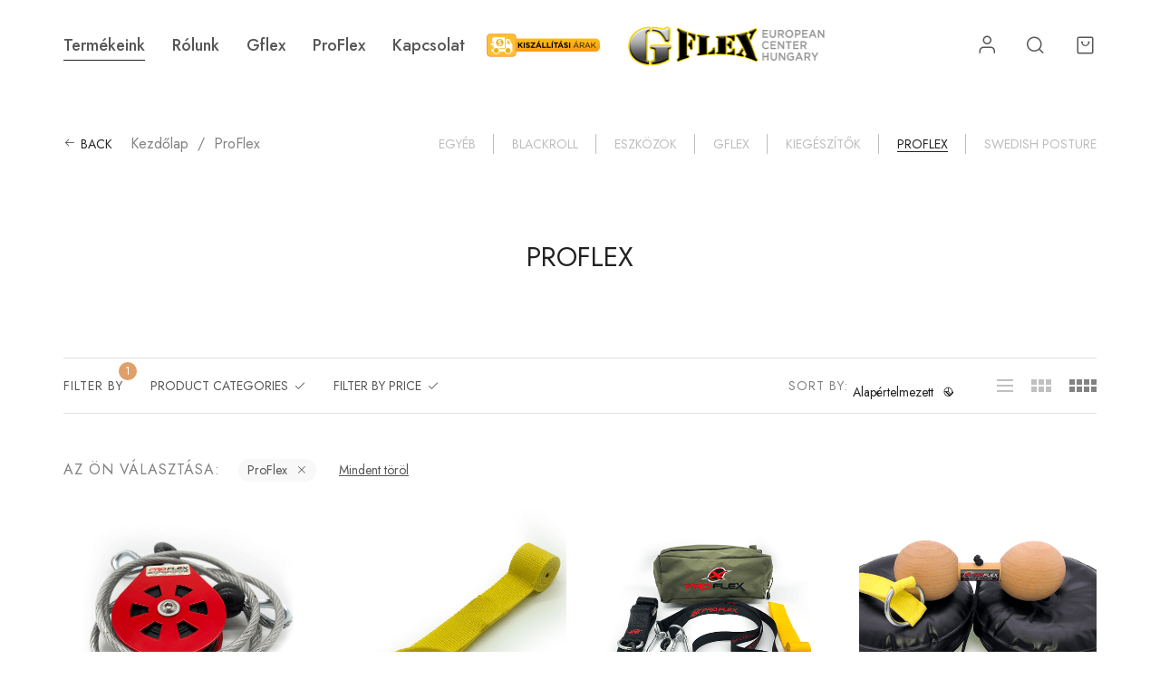

--- FILE ---
content_type: text/html; charset=UTF-8
request_url: https://gflex.hu/product-category/proflex/
body_size: 23103
content:
<!DOCTYPE html>
<html lang="hu">
<head>
    <meta charset="UTF-8">
    <meta name="viewport" content="width=device-width, initial-scale=1, maximum-scale=1">
    <link rel="profile" href="//gmpg.org/xfn/11">
    <title>ProFlex &#8211; G-FLEX</title>
<meta name='robots' content='max-image-preview:large' />
<script>window._wca = window._wca || [];</script>
<link rel='dns-prefetch' href='//stats.wp.com' />
<link rel='dns-prefetch' href='//fonts.googleapis.com' />
<link rel="alternate" type="application/rss+xml" title="G-FLEX &raquo; hírcsatorna" href="https://gflex.hu/feed/" />
<link rel="alternate" type="application/rss+xml" title="G-FLEX &raquo; hozzászólás hírcsatorna" href="https://gflex.hu/comments/feed/" />
<link rel="alternate" type="application/rss+xml" title="G-FLEX &raquo; ProFlex Kategória hírforrás" href="https://gflex.hu/product-category/proflex/feed/" />
<style id='wp-img-auto-sizes-contain-inline-css'>
img:is([sizes=auto i],[sizes^="auto," i]){contain-intrinsic-size:3000px 1500px}
/*# sourceURL=wp-img-auto-sizes-contain-inline-css */
</style>
<link rel='stylesheet' id='woo-conditional-shipping-blocks-style-css' href='https://gflex.hu/wp-content/plugins/conditional-shipping-for-woocommerce/frontend/css/woo-conditional-shipping.css?ver=3.6.0.free' media='all' />
<style id='wp-emoji-styles-inline-css'>

	img.wp-smiley, img.emoji {
		display: inline !important;
		border: none !important;
		box-shadow: none !important;
		height: 1em !important;
		width: 1em !important;
		margin: 0 0.07em !important;
		vertical-align: -0.1em !important;
		background: none !important;
		padding: 0 !important;
	}
/*# sourceURL=wp-emoji-styles-inline-css */
</style>
<link rel='stylesheet' id='wp-block-library-css' href='https://gflex.hu/wp-includes/css/dist/block-library/style.min.css?ver=6.9' media='all' />
<style id='wp-block-library-inline-css'>

                :root {
                  --primary-f2994a: #F2994A;
                  --primary-eb5757: #EB5757;
                  --primary-27ae60: #27AE60;
                  --secondary-1a1a1a: #1a1a1a;
                  --secondary-222222: #222222;
                  --secondary-4f4f4f: #4F4F4F;
                  --secondary-828282: #828282;
                  --secondary-bdbdbd: #BDBDBD;
                  --secondary-e0e0e0: #E0E0E0;
                  --secondary-f2f2f2: #F2F2F2;
                  --secondary-ffffff: #FFFFFF;
                  --secondary-9a9a9a: #9a9a9a;
                  --secondary-565656: #565656;
                  --secondary-e5e5e5: #e5e5e5;
                  --secondary-f8f8f8: #f8f8f8;
                  --secondary-f5f3ec: #f5f3ec;
                  --column-gap: 15px;
                  --column-gap-half: -7.5px;
                  --row-gap: -15px;
                  --row-gap-half: -7.5px;
                  --input-border-width: 1px;
                }
                
                .form-row.woocommerce-invalid.woocommerce-invalid-required-field:after{
                    content: 'Required field'
                }
                .form-row.woocommerce-invalid.woocommerce-invalid-email:after{
                    content: 'Email address is not valid'
                }
                .form-row.woocommerce-invalid.woocommerce-invalid-phone:not(.woocommerce-invalid-email):after{
                    content: 'Phone number is invalid'
                }
            
/*# sourceURL=wp-block-library-inline-css */
</style>
<style id='wp-block-library-theme-inline-css'>
.wp-block-audio :where(figcaption){color:#555;font-size:13px;text-align:center}.is-dark-theme .wp-block-audio :where(figcaption){color:#ffffffa6}.wp-block-audio{margin:0 0 1em}.wp-block-code{border:1px solid #ccc;border-radius:4px;font-family:Menlo,Consolas,monaco,monospace;padding:.8em 1em}.wp-block-embed :where(figcaption){color:#555;font-size:13px;text-align:center}.is-dark-theme .wp-block-embed :where(figcaption){color:#ffffffa6}.wp-block-embed{margin:0 0 1em}.blocks-gallery-caption{color:#555;font-size:13px;text-align:center}.is-dark-theme .blocks-gallery-caption{color:#ffffffa6}:root :where(.wp-block-image figcaption){color:#555;font-size:13px;text-align:center}.is-dark-theme :root :where(.wp-block-image figcaption){color:#ffffffa6}.wp-block-image{margin:0 0 1em}.wp-block-pullquote{border-bottom:4px solid;border-top:4px solid;color:currentColor;margin-bottom:1.75em}.wp-block-pullquote :where(cite),.wp-block-pullquote :where(footer),.wp-block-pullquote__citation{color:currentColor;font-size:.8125em;font-style:normal;text-transform:uppercase}.wp-block-quote{border-left:.25em solid;margin:0 0 1.75em;padding-left:1em}.wp-block-quote cite,.wp-block-quote footer{color:currentColor;font-size:.8125em;font-style:normal;position:relative}.wp-block-quote:where(.has-text-align-right){border-left:none;border-right:.25em solid;padding-left:0;padding-right:1em}.wp-block-quote:where(.has-text-align-center){border:none;padding-left:0}.wp-block-quote.is-large,.wp-block-quote.is-style-large,.wp-block-quote:where(.is-style-plain){border:none}.wp-block-search .wp-block-search__label{font-weight:700}.wp-block-search__button{border:1px solid #ccc;padding:.375em .625em}:where(.wp-block-group.has-background){padding:1.25em 2.375em}.wp-block-separator.has-css-opacity{opacity:.4}.wp-block-separator{border:none;border-bottom:2px solid;margin-left:auto;margin-right:auto}.wp-block-separator.has-alpha-channel-opacity{opacity:1}.wp-block-separator:not(.is-style-wide):not(.is-style-dots){width:100px}.wp-block-separator.has-background:not(.is-style-dots){border-bottom:none;height:1px}.wp-block-separator.has-background:not(.is-style-wide):not(.is-style-dots){height:2px}.wp-block-table{margin:0 0 1em}.wp-block-table td,.wp-block-table th{word-break:normal}.wp-block-table :where(figcaption){color:#555;font-size:13px;text-align:center}.is-dark-theme .wp-block-table :where(figcaption){color:#ffffffa6}.wp-block-video :where(figcaption){color:#555;font-size:13px;text-align:center}.is-dark-theme .wp-block-video :where(figcaption){color:#ffffffa6}.wp-block-video{margin:0 0 1em}:root :where(.wp-block-template-part.has-background){margin-bottom:0;margin-top:0;padding:1.25em 2.375em}
/*# sourceURL=/wp-includes/css/dist/block-library/theme.min.css */
</style>
<style id='classic-theme-styles-inline-css'>
/*! This file is auto-generated */
.wp-block-button__link{color:#fff;background-color:#32373c;border-radius:9999px;box-shadow:none;text-decoration:none;padding:calc(.667em + 2px) calc(1.333em + 2px);font-size:1.125em}.wp-block-file__button{background:#32373c;color:#fff;text-decoration:none}
/*# sourceURL=/wp-includes/css/classic-themes.min.css */
</style>
<link rel='stylesheet' id='mediaelement-css' href='https://gflex.hu/wp-includes/js/mediaelement/mediaelementplayer-legacy.min.css?ver=4.2.17' media='all' />
<link rel='stylesheet' id='wp-mediaelement-css' href='https://gflex.hu/wp-includes/js/mediaelement/wp-mediaelement.min.css?ver=6.9' media='all' />
<style id='jetpack-sharing-buttons-style-inline-css'>
.jetpack-sharing-buttons__services-list{display:flex;flex-direction:row;flex-wrap:wrap;gap:0;list-style-type:none;margin:5px;padding:0}.jetpack-sharing-buttons__services-list.has-small-icon-size{font-size:12px}.jetpack-sharing-buttons__services-list.has-normal-icon-size{font-size:16px}.jetpack-sharing-buttons__services-list.has-large-icon-size{font-size:24px}.jetpack-sharing-buttons__services-list.has-huge-icon-size{font-size:36px}@media print{.jetpack-sharing-buttons__services-list{display:none!important}}.editor-styles-wrapper .wp-block-jetpack-sharing-buttons{gap:0;padding-inline-start:0}ul.jetpack-sharing-buttons__services-list.has-background{padding:1.25em 2.375em}
/*# sourceURL=https://gflex.hu/wp-content/plugins/jetpack/_inc/blocks/sharing-buttons/view.css */
</style>
<style id='global-styles-inline-css'>
:root{--wp--preset--aspect-ratio--square: 1;--wp--preset--aspect-ratio--4-3: 4/3;--wp--preset--aspect-ratio--3-4: 3/4;--wp--preset--aspect-ratio--3-2: 3/2;--wp--preset--aspect-ratio--2-3: 2/3;--wp--preset--aspect-ratio--16-9: 16/9;--wp--preset--aspect-ratio--9-16: 9/16;--wp--preset--color--black: #222222;--wp--preset--color--cyan-bluish-gray: #abb8c3;--wp--preset--color--white: #FFFFFF;--wp--preset--color--pale-pink: #f78da7;--wp--preset--color--vivid-red: #cf2e2e;--wp--preset--color--luminous-vivid-orange: #ff6900;--wp--preset--color--luminous-vivid-amber: #fcb900;--wp--preset--color--light-green-cyan: #7bdcb5;--wp--preset--color--vivid-green-cyan: #00d084;--wp--preset--color--pale-cyan-blue: #8ed1fc;--wp--preset--color--vivid-cyan-blue: #0693e3;--wp--preset--color--vivid-purple: #9b51e0;--wp--preset--color--red-highlight-1: #EB5757;--wp--preset--color--neutral-orange-highlight-2: #E8B180;--wp--preset--color--neutran-green: #259178;--wp--preset--color--orange: #F2994A;--wp--preset--color--neutral-color-2: #F1EFEA;--wp--preset--color--green: #27AE60;--wp--preset--color--gray-1: #4F4F4F;--wp--preset--color--gray-2: #565656;--wp--preset--color--gray-3: #828282;--wp--preset--color--gray-4: #E0E0E0;--wp--preset--color--gray-5: #F8F8F8;--wp--preset--gradient--vivid-cyan-blue-to-vivid-purple: linear-gradient(135deg,rgb(6,147,227) 0%,rgb(155,81,224) 100%);--wp--preset--gradient--light-green-cyan-to-vivid-green-cyan: linear-gradient(135deg,rgb(122,220,180) 0%,rgb(0,208,130) 100%);--wp--preset--gradient--luminous-vivid-amber-to-luminous-vivid-orange: linear-gradient(135deg,rgb(252,185,0) 0%,rgb(255,105,0) 100%);--wp--preset--gradient--luminous-vivid-orange-to-vivid-red: linear-gradient(135deg,rgb(255,105,0) 0%,rgb(207,46,46) 100%);--wp--preset--gradient--very-light-gray-to-cyan-bluish-gray: linear-gradient(135deg,rgb(238,238,238) 0%,rgb(169,184,195) 100%);--wp--preset--gradient--cool-to-warm-spectrum: linear-gradient(135deg,rgb(74,234,220) 0%,rgb(151,120,209) 20%,rgb(207,42,186) 40%,rgb(238,44,130) 60%,rgb(251,105,98) 80%,rgb(254,248,76) 100%);--wp--preset--gradient--blush-light-purple: linear-gradient(135deg,rgb(255,206,236) 0%,rgb(152,150,240) 100%);--wp--preset--gradient--blush-bordeaux: linear-gradient(135deg,rgb(254,205,165) 0%,rgb(254,45,45) 50%,rgb(107,0,62) 100%);--wp--preset--gradient--luminous-dusk: linear-gradient(135deg,rgb(255,203,112) 0%,rgb(199,81,192) 50%,rgb(65,88,208) 100%);--wp--preset--gradient--pale-ocean: linear-gradient(135deg,rgb(255,245,203) 0%,rgb(182,227,212) 50%,rgb(51,167,181) 100%);--wp--preset--gradient--electric-grass: linear-gradient(135deg,rgb(202,248,128) 0%,rgb(113,206,126) 100%);--wp--preset--gradient--midnight: linear-gradient(135deg,rgb(2,3,129) 0%,rgb(40,116,252) 100%);--wp--preset--font-size--small: 13px;--wp--preset--font-size--medium: 20px;--wp--preset--font-size--large: 36px;--wp--preset--font-size--x-large: 42px;--wp--preset--spacing--20: 0.44rem;--wp--preset--spacing--30: 0.67rem;--wp--preset--spacing--40: 1rem;--wp--preset--spacing--50: 1.5rem;--wp--preset--spacing--60: 2.25rem;--wp--preset--spacing--70: 3.38rem;--wp--preset--spacing--80: 5.06rem;--wp--preset--shadow--natural: 6px 6px 9px rgba(0, 0, 0, 0.2);--wp--preset--shadow--deep: 12px 12px 50px rgba(0, 0, 0, 0.4);--wp--preset--shadow--sharp: 6px 6px 0px rgba(0, 0, 0, 0.2);--wp--preset--shadow--outlined: 6px 6px 0px -3px rgb(255, 255, 255), 6px 6px rgb(0, 0, 0);--wp--preset--shadow--crisp: 6px 6px 0px rgb(0, 0, 0);}:where(.is-layout-flex){gap: 0.5em;}:where(.is-layout-grid){gap: 0.5em;}body .is-layout-flex{display: flex;}.is-layout-flex{flex-wrap: wrap;align-items: center;}.is-layout-flex > :is(*, div){margin: 0;}body .is-layout-grid{display: grid;}.is-layout-grid > :is(*, div){margin: 0;}:where(.wp-block-columns.is-layout-flex){gap: 2em;}:where(.wp-block-columns.is-layout-grid){gap: 2em;}:where(.wp-block-post-template.is-layout-flex){gap: 1.25em;}:where(.wp-block-post-template.is-layout-grid){gap: 1.25em;}.has-black-color{color: var(--wp--preset--color--black) !important;}.has-cyan-bluish-gray-color{color: var(--wp--preset--color--cyan-bluish-gray) !important;}.has-white-color{color: var(--wp--preset--color--white) !important;}.has-pale-pink-color{color: var(--wp--preset--color--pale-pink) !important;}.has-vivid-red-color{color: var(--wp--preset--color--vivid-red) !important;}.has-luminous-vivid-orange-color{color: var(--wp--preset--color--luminous-vivid-orange) !important;}.has-luminous-vivid-amber-color{color: var(--wp--preset--color--luminous-vivid-amber) !important;}.has-light-green-cyan-color{color: var(--wp--preset--color--light-green-cyan) !important;}.has-vivid-green-cyan-color{color: var(--wp--preset--color--vivid-green-cyan) !important;}.has-pale-cyan-blue-color{color: var(--wp--preset--color--pale-cyan-blue) !important;}.has-vivid-cyan-blue-color{color: var(--wp--preset--color--vivid-cyan-blue) !important;}.has-vivid-purple-color{color: var(--wp--preset--color--vivid-purple) !important;}.has-black-background-color{background-color: var(--wp--preset--color--black) !important;}.has-cyan-bluish-gray-background-color{background-color: var(--wp--preset--color--cyan-bluish-gray) !important;}.has-white-background-color{background-color: var(--wp--preset--color--white) !important;}.has-pale-pink-background-color{background-color: var(--wp--preset--color--pale-pink) !important;}.has-vivid-red-background-color{background-color: var(--wp--preset--color--vivid-red) !important;}.has-luminous-vivid-orange-background-color{background-color: var(--wp--preset--color--luminous-vivid-orange) !important;}.has-luminous-vivid-amber-background-color{background-color: var(--wp--preset--color--luminous-vivid-amber) !important;}.has-light-green-cyan-background-color{background-color: var(--wp--preset--color--light-green-cyan) !important;}.has-vivid-green-cyan-background-color{background-color: var(--wp--preset--color--vivid-green-cyan) !important;}.has-pale-cyan-blue-background-color{background-color: var(--wp--preset--color--pale-cyan-blue) !important;}.has-vivid-cyan-blue-background-color{background-color: var(--wp--preset--color--vivid-cyan-blue) !important;}.has-vivid-purple-background-color{background-color: var(--wp--preset--color--vivid-purple) !important;}.has-black-border-color{border-color: var(--wp--preset--color--black) !important;}.has-cyan-bluish-gray-border-color{border-color: var(--wp--preset--color--cyan-bluish-gray) !important;}.has-white-border-color{border-color: var(--wp--preset--color--white) !important;}.has-pale-pink-border-color{border-color: var(--wp--preset--color--pale-pink) !important;}.has-vivid-red-border-color{border-color: var(--wp--preset--color--vivid-red) !important;}.has-luminous-vivid-orange-border-color{border-color: var(--wp--preset--color--luminous-vivid-orange) !important;}.has-luminous-vivid-amber-border-color{border-color: var(--wp--preset--color--luminous-vivid-amber) !important;}.has-light-green-cyan-border-color{border-color: var(--wp--preset--color--light-green-cyan) !important;}.has-vivid-green-cyan-border-color{border-color: var(--wp--preset--color--vivid-green-cyan) !important;}.has-pale-cyan-blue-border-color{border-color: var(--wp--preset--color--pale-cyan-blue) !important;}.has-vivid-cyan-blue-border-color{border-color: var(--wp--preset--color--vivid-cyan-blue) !important;}.has-vivid-purple-border-color{border-color: var(--wp--preset--color--vivid-purple) !important;}.has-vivid-cyan-blue-to-vivid-purple-gradient-background{background: var(--wp--preset--gradient--vivid-cyan-blue-to-vivid-purple) !important;}.has-light-green-cyan-to-vivid-green-cyan-gradient-background{background: var(--wp--preset--gradient--light-green-cyan-to-vivid-green-cyan) !important;}.has-luminous-vivid-amber-to-luminous-vivid-orange-gradient-background{background: var(--wp--preset--gradient--luminous-vivid-amber-to-luminous-vivid-orange) !important;}.has-luminous-vivid-orange-to-vivid-red-gradient-background{background: var(--wp--preset--gradient--luminous-vivid-orange-to-vivid-red) !important;}.has-very-light-gray-to-cyan-bluish-gray-gradient-background{background: var(--wp--preset--gradient--very-light-gray-to-cyan-bluish-gray) !important;}.has-cool-to-warm-spectrum-gradient-background{background: var(--wp--preset--gradient--cool-to-warm-spectrum) !important;}.has-blush-light-purple-gradient-background{background: var(--wp--preset--gradient--blush-light-purple) !important;}.has-blush-bordeaux-gradient-background{background: var(--wp--preset--gradient--blush-bordeaux) !important;}.has-luminous-dusk-gradient-background{background: var(--wp--preset--gradient--luminous-dusk) !important;}.has-pale-ocean-gradient-background{background: var(--wp--preset--gradient--pale-ocean) !important;}.has-electric-grass-gradient-background{background: var(--wp--preset--gradient--electric-grass) !important;}.has-midnight-gradient-background{background: var(--wp--preset--gradient--midnight) !important;}.has-small-font-size{font-size: var(--wp--preset--font-size--small) !important;}.has-medium-font-size{font-size: var(--wp--preset--font-size--medium) !important;}.has-large-font-size{font-size: var(--wp--preset--font-size--large) !important;}.has-x-large-font-size{font-size: var(--wp--preset--font-size--x-large) !important;}
:where(.wp-block-post-template.is-layout-flex){gap: 1.25em;}:where(.wp-block-post-template.is-layout-grid){gap: 1.25em;}
:where(.wp-block-term-template.is-layout-flex){gap: 1.25em;}:where(.wp-block-term-template.is-layout-grid){gap: 1.25em;}
:where(.wp-block-columns.is-layout-flex){gap: 2em;}:where(.wp-block-columns.is-layout-grid){gap: 2em;}
:root :where(.wp-block-pullquote){font-size: 1.5em;line-height: 1.6;}
/*# sourceURL=global-styles-inline-css */
</style>
<link rel='stylesheet' id='acoplw-style-css' href='https://gflex.hu/wp-content/plugins/aco-product-labels-for-woocommerce/includes/../assets/css/frontend.css?ver=1.5.12' media='all' />
<link rel='stylesheet' id='contact-form-7-css' href='https://gflex.hu/wp-content/plugins/contact-form-7/includes/css/styles.css?ver=5.9.8' media='all' />
<link rel='stylesheet' id='dashicons-css' href='https://gflex.hu/wp-includes/css/dashicons.min.css?ver=6.9' media='all' />
<link rel='stylesheet' id='everest-forms-general-css' href='https://gflex.hu/wp-content/plugins/everest-forms/assets/css/everest-forms.css?ver=3.4.1' media='all' />
<link rel='stylesheet' id='jquery-intl-tel-input-css' href='https://gflex.hu/wp-content/plugins/everest-forms/assets/css/intlTelInput.css?ver=3.4.1' media='all' />
<link rel='stylesheet' id='woocommerce-layout-css' href='https://gflex.hu/wp-content/plugins/woocommerce/assets/css/woocommerce-layout.css?ver=10.4.2' media='all' />
<style id='woocommerce-layout-inline-css'>

	.infinite-scroll .woocommerce-pagination {
		display: none;
	}
/*# sourceURL=woocommerce-layout-inline-css */
</style>
<link rel='stylesheet' id='woocommerce-smallscreen-css' href='https://gflex.hu/wp-content/plugins/woocommerce/assets/css/woocommerce-smallscreen.css?ver=10.4.2' media='only screen and (max-width: 768px)' />
<link rel='stylesheet' id='woocommerce-general-css' href='https://gflex.hu/wp-content/plugins/woocommerce/assets/css/woocommerce.css?ver=10.4.2' media='all' />
<style id='woocommerce-inline-inline-css'>
.woocommerce form .form-row .required { visibility: visible; }
/*# sourceURL=woocommerce-inline-inline-css */
</style>
<link rel='stylesheet' id='woo_conditional_shipping_css-css' href='https://gflex.hu/wp-content/plugins/conditional-shipping-for-woocommerce/includes/frontend/../../frontend/css/woo-conditional-shipping.css?ver=3.6.0.free' media='all' />
<link rel='stylesheet' id='wooler-product-preview-css-css' href='https://gflex.hu/wp-content/plugins/wooler-product-preview/assets/css/product-preview.css?ver=6.9' media='all' />
<link rel='stylesheet' id='elementor-frontend-css' href='https://gflex.hu/wp-content/plugins/elementor/assets/css/frontend.min.css?ver=3.33.4' media='all' />
<link rel='stylesheet' id='wooler-layout-css' href='https://gflex.hu/wp-content/themes/wooler/assets/css/custom-elementor.min.css?ver=6.9' media='all' />
<link rel='stylesheet' id='jost-font-css' href='//fonts.googleapis.com/css2?family=Jost%3Awght%40300%3B400%3B500%3B600&#038;display=swap&#038;ver=6.9' media='all' />
<link rel='stylesheet' id='bootstrap-css' href='https://gflex.hu/wp-content/themes/wooler/assets/vendor/bootstrap/css/bootstrap.min.css?ver=6.9' media='all' />
<link rel='stylesheet' id='wooler-vendor-css' href='https://gflex.hu/wp-content/themes/wooler/assets/css/vendor.bundle.min.css?ver=6.9' media='all' />
<link rel='stylesheet' id='wooler-core-css' href='https://gflex.hu/wp-content/themes/wooler/assets/css/core.bundle.min.css?ver=6.9' media='all' />
<link rel='stylesheet' id='wooler-elements-css' href='https://gflex.hu/wp-content/themes/wooler/assets/css/elements.min.css?ver=6.9' media='all' />
<link rel='stylesheet' id='shop-css' href='https://gflex.hu/wp-content/themes/wooler/assets/css/shop.min.css?ver=6.9' media='all' />
<link rel='stylesheet' id='wooler-style-css' href='https://gflex.hu/wp-content/themes/wooler/style.css?ver=6.9' media='all' />
<script type="text/template" id="tmpl-variation-template">
	<div class="woocommerce-variation-description">{{{ data.variation.variation_description }}}</div>
	<div class="woocommerce-variation-price">{{{ data.variation.price_html }}}</div>
	<div class="woocommerce-variation-availability">{{{ data.variation.availability_html }}}</div>
</script>
<script type="text/template" id="tmpl-unavailable-variation-template">
	<p role="alert">Sajnáljuk, ez a termék nem elérhető. Kérlek, válassz egy másik kombinációt.</p>
</script>
<script id="jquery-core-js-extra">
var wooler_params = {"ajaxurl":"https://gflex.hu/wp-admin/admin-ajax.php","security":"e13867698f","prefix":"wooler_","shop_animate":"no","pjax_timeout":"5000","is_mobile":"","is_shop_page":"1","ajax_add_to_cart":"yes","auto_open_minicart_cross_sell":"1","success_notice_mini_cart":"","enable_free_shipping_notice_mini_cart":"1","preload":{"enable":false,"in_preload_screen":false,"preload_background":"#e0dbdb"},"is_customizer":"","is_elementor_editor":"0","lazy_image_animation":"","is_rtl":"","i18n":{"modal":{"error":"Error loading data"},"mini_cart":{"added_success":"The item is added to your cart. ","removed_success":"The item has been removed from your cart "},"countdown":{"day":{"short":"D","single":"Day","plural":"Days"},"hour":{"short":"H","single":"Hour","plural":"Hours"},"minute":{"short":"M","single":"Min","plural":"Mins"},"seconds":{"short":"S","single":"Sec","plural":"Secs"}}},"ads_settings":{"ads_enable":false,"ads_template":"10190","ads_time_open":5,"ads_time_close":0,"ads_show_close_button":true,"ads_show_on_pages":"","ads_show_on_section":"","ads_frequency":"1"},"comment_settings":{"page_comments":"","comments_per_page":"50","default_comments_page":"newest","infinity_pagination_action":"stt_comment_infinity_loading"},"column_gap":"15","column_gap_half":"-7.5","row_gap":"-15","row_gap_half":"-7.5","placeholder_image":"https://gflex.hu/wp-content/themes/wooler/assets/images/common/background-image.png","button_close_template":"\u003Cbutton type=\"button\" class=\"btn btn-close \"\u003E\r\n                    \u003Cspan class=\"icon\"\u003E\u003C/span\u003E\r\n                    \u003Cspan class=\"text\"\u003EClose\u003C/span\u003E\r\n                \u003C/button\u003E","carousel":{"navigation":{"position":"center_inner","next":"\u003Cbutton class=\"slick-next slick-arrow  btn-arrow-fill   center_inner\"\u003E\u003Ci class=\"wl-icon-chevron-right\"\u003E\u003C/i\u003E\u003C/button\u003E","prev":"\u003Cbutton class=\"slick-prev slick-arrow  btn-arrow-fill   center_inner\"\u003E\u003Ci class=\"wl-icon-chevron-left\"\u003E\u003C/i\u003E\u003C/button\u003E"},"dots":" dot-rounded "},"show_purchase_notification":"","wc_ajax_url":"/?wc-ajax=%%endpoint%%","apply_coupon_nonce":"666fe1859b","remove_coupon_nonce":"37a2d4deae"};
//# sourceURL=jquery-core-js-extra
</script>
<script src="https://gflex.hu/wp-includes/js/jquery/jquery.min.js?ver=3.7.1" id="jquery-core-js"></script>
<script src="https://gflex.hu/wp-includes/js/jquery/jquery-migrate.min.js?ver=3.4.1" id="jquery-migrate-js"></script>
<script id="acoplw-script-js-extra">
var acoplw_frontend_object = {"classname":"","enablejquery":"0"};
//# sourceURL=acoplw-script-js-extra
</script>
<script src="https://gflex.hu/wp-content/plugins/aco-product-labels-for-woocommerce/includes/../assets/js/frontend.js?ver=1.5.12" id="acoplw-script-js"></script>
<script src="https://gflex.hu/wp-content/plugins/woocommerce/assets/js/jquery-blockui/jquery.blockUI.min.js?ver=2.7.0-wc.10.4.2" id="wc-jquery-blockui-js" data-wp-strategy="defer"></script>
<script id="wc-add-to-cart-js-extra">
var wc_add_to_cart_params = {"ajax_url":"/wp-admin/admin-ajax.php","wc_ajax_url":"/?wc-ajax=%%endpoint%%","i18n_view_cart":"Kos\u00e1r","cart_url":"https://gflex.hu/cart/","is_cart":"","cart_redirect_after_add":"no"};
//# sourceURL=wc-add-to-cart-js-extra
</script>
<script src="https://gflex.hu/wp-content/plugins/woocommerce/assets/js/frontend/add-to-cart.min.js?ver=10.4.2" id="wc-add-to-cart-js" defer data-wp-strategy="defer"></script>
<script src="https://gflex.hu/wp-content/plugins/woocommerce/assets/js/js-cookie/js.cookie.min.js?ver=2.1.4-wc.10.4.2" id="wc-js-cookie-js" defer data-wp-strategy="defer"></script>
<script id="woocommerce-js-extra">
var woocommerce_params = {"ajax_url":"/wp-admin/admin-ajax.php","wc_ajax_url":"/?wc-ajax=%%endpoint%%","i18n_password_show":"Jelsz\u00f3 megjelen\u00edt\u00e9se","i18n_password_hide":"Jelsz\u00f3 elrejt\u00e9se"};
//# sourceURL=woocommerce-js-extra
</script>
<script src="https://gflex.hu/wp-content/plugins/woocommerce/assets/js/frontend/woocommerce.min.js?ver=10.4.2" id="woocommerce-js" defer data-wp-strategy="defer"></script>
<script id="woo-conditional-shipping-js-js-extra">
var conditional_shipping_settings = {"trigger_fields":[]};
//# sourceURL=woo-conditional-shipping-js-js-extra
</script>
<script src="https://gflex.hu/wp-content/plugins/conditional-shipping-for-woocommerce/includes/frontend/../../frontend/js/woo-conditional-shipping.js?ver=3.6.0.free" id="woo-conditional-shipping-js-js"></script>
<script src="https://stats.wp.com/s-202551.js" id="woocommerce-analytics-js" defer data-wp-strategy="defer"></script>
<script src="https://gflex.hu/wp-includes/js/underscore.min.js?ver=1.13.7" id="underscore-js"></script>
<script id="wp-util-js-extra">
var _wpUtilSettings = {"ajax":{"url":"/wp-admin/admin-ajax.php"}};
//# sourceURL=wp-util-js-extra
</script>
<script src="https://gflex.hu/wp-includes/js/wp-util.min.js?ver=6.9" id="wp-util-js"></script>
<link rel="https://api.w.org/" href="https://gflex.hu/wp-json/" /><link rel="alternate" title="JSON" type="application/json" href="https://gflex.hu/wp-json/wp/v2/product_cat/120" /><link rel="EditURI" type="application/rsd+xml" title="RSD" href="https://gflex.hu/xmlrpc.php?rsd" />
<meta name="generator" content="WordPress 6.9" />
<meta name="generator" content="Everest Forms 3.4.1" />
<meta name="generator" content="WooCommerce 10.4.2" />
	<style>img#wpstats{display:none}</style>
			<noscript><style>.woocommerce-product-gallery{ opacity: 1 !important; }</style></noscript>
	<meta name="generator" content="Elementor 3.33.4; features: additional_custom_breakpoints; settings: css_print_method-external, google_font-enabled, font_display-auto">
			<style>
				.e-con.e-parent:nth-of-type(n+4):not(.e-lazyloaded):not(.e-no-lazyload),
				.e-con.e-parent:nth-of-type(n+4):not(.e-lazyloaded):not(.e-no-lazyload) * {
					background-image: none !important;
				}
				@media screen and (max-height: 1024px) {
					.e-con.e-parent:nth-of-type(n+3):not(.e-lazyloaded):not(.e-no-lazyload),
					.e-con.e-parent:nth-of-type(n+3):not(.e-lazyloaded):not(.e-no-lazyload) * {
						background-image: none !important;
					}
				}
				@media screen and (max-height: 640px) {
					.e-con.e-parent:nth-of-type(n+2):not(.e-lazyloaded):not(.e-no-lazyload),
					.e-con.e-parent:nth-of-type(n+2):not(.e-lazyloaded):not(.e-no-lazyload) * {
						background-image: none !important;
					}
				}
			</style>
			<style class="wpcode-css-snippet">.stt-mini-cart {
    width: 550px;
    background: #fff!important;
}

#header .main-menu .menu-item.menu-item-mega-parent>.megamenu-wrapper {
	background: #fff!important;
}</style><link rel="icon" href="https://gflex.hu/wp-content/uploads/2022/01/cropped-cropped-logo-32x32.png" sizes="32x32" />
<link rel="icon" href="https://gflex.hu/wp-content/uploads/2022/01/cropped-cropped-logo-192x192.png" sizes="192x192" />
<link rel="apple-touch-icon" href="https://gflex.hu/wp-content/uploads/2022/01/cropped-cropped-logo-180x180.png" />
<meta name="msapplication-TileImage" content="https://gflex.hu/wp-content/uploads/2022/01/cropped-cropped-logo-270x270.png" />
            <style id="stt-custom-style">
                .woocommerce form:not(.custom-control):not(.bottom-line) .form-row input.input-text,.woocommerce form:not(.custom-control):not(.bottom-line) .form-control,.woocommerce form:not(.custom-control):not(.bottom-line) .select2-container:not(.select2-blank) .select2-selection{border-radius:3px;-webkit-border-radius:3px;}.woocommerce form:not(.custom-control):not(.bottom-line) .form-row textarea{border-radius:3px;-webkit-border-radius:3px;}.woocommerce form:not(.custom-control):not(.bottom-line):not(.input-dark-screen) .form-row input.input-text,.woocommerce form:not(.custom-control):not(.bottom-line):not(.input-dark-screen) .form-control,.woocommerce form:not(.custom-control):not(.bottom-line):not(.input-dark-screen) .form-row textarea,.woocommerce form:not(.custom-control):not(.bottom-line):not(.input-dark-screen) .select2-container:not(.select2-blank) .select2-selection{border-color:#e0e0e0;}.select2-container.select2-container--open:not(.dropdown-style-2) .select2-dropdown{border-color:2px solid #e0e0e0;}.woocommerce form:not(.custom-control):not(.bottom-line):not(.input-dark-screen) .form-row input.input-text:focus,.woocommerce form:not(.custom-control):not(.bottom-line):not(.input-dark-screen) .form-control:focus,.woocommerce form:not(.custom-control):not(.bottom-line):not(.input-dark-screen) .form-row textarea:focus,.woocommerce form:not(.custom-control):not(.bottom-line):not(.input-dark-screen) .select2-container:not(.select2-blank) .select2-selection:focus,.woocommerce form:not(.custom-control):not(.bottom-line):not(.input-dark-screen) .select2-container:not(.select2-blank).select2-container--open .select2-selection{border-color:#222222;}.woocommerce form.bottom-line:not(.input-dark-screen) .form-row input.input-text,.woocommerce form.bottom-line:not(.input-dark-screen) .form-row textarea,.woocommerce form.bottom-line:not(.input-dark-screen) .select2-container:not(.select2-blank) .select2-selection{border-bottom-color:#e0e0e0;}.woocommerce form.bottom-line:not(.input-dark-screen) .form-row input.input-text:focus,.woocommerce form.bottom-line:not(.input-dark-screen) .form-row .form-control:focus,.woocommerce form.bottom-line:not(.input-dark-screen) .form-row textarea:focus,.woocommerce form.bottom-line:not(.input-dark-screen) .select2-container:not(.select2-blank) .select2-selection:focus,.woocommerce form.bottom-line:not(.input-dark-screen) .select2-container:not(.select2-blank).select2-container--open .select2-selection{border-bottom-color:#222222;}.woocommerce form:not(.custom-control) .form-row input.input-text,.woocommerce form:not(.custom-control) .form-control,.woocommerce form:not(.custom-control) .form-row textarea,.woocommerce form:not(.custom-control) .select2-container:not(.select2-blank) .select2-selection{border-width:1px;}.woocommerce form.bottom-line .form-row input.input-text,.woocommerce form.bottom-line .form-control,.woocommerce form.bottom-line .form-row textarea,.woocommerce form.bottom-line .select2-container:not(.select2-blank) .select2-selection{border-bottom-width:1px;}.btn.btn-primary.btn-fill, .woocommerce .woocommerce-button.button.btn-primary.btn-fill, .woocommerce button.button.btn-primary.btn-fill{background-color:#222222;border-color:#222222;color:#ffffff;}.btn.btn-primary.btn-rounded, .woocommerce .woocommerce-button.button.btn-primary.btn-rounded, .woocommerce button.button.btn-primary.btn-rounded{border-radius:45px;}.btn.btn-primary.btn-fill:hover, .woocommerce .woocommerce-button.button.btn-primary.btn-fill:hover, .woocommerce button.button.btn-primary.btn-fill:hover{background-color:#4f4f4f;border-color:#4f4f4f;color:#ffffff;}.btn.btn-primary.btn-outline, .woocommerce .woocommerce-button.button.btn-primary.btn-outline, .woocommerce button.button.btn-primary.btn-outline{border-color:#565656;background-color:transparent;color:#222222;}.btn.btn-primary.btn-outline:hover, .woocommerce .woocommerce-button.button.btn-primary.btn-outline:hover, .woocommerce button.button.btn-primary.btn-outline:hover{border-color:#222222;background-color:#222222;color:#222222;}.btn.btn-secondary.btn-fill, .woocommerce .woocommerce-button.button.btn-secondary.btn-fill, .woocommerce button.button.btn-secondary.btn-fill{background-color:#222222;border-color:#222222;color:#ffffff;}.btn.btn-secondary.btn-rounded, .woocommerce .woocommerce-button.button.btn-secondary.btn-rounded, .woocommerce button.button.btn-secondary.btn-rounded{border-radius:45px;}.btn.btn-secondary.btn-fill:hover, .woocommerce .woocommerce-button.button.btn-secondary.btn-fill:hover, .woocommerce button.button.btn-secondary.btn-fill:hover{background-color:#4f4f4f;border-color:#4f4f4f;color:#ffffff;}.btn.btn-secondary.btn-outline, .woocommerce .woocommerce-button.button.btn-secondary.btn-outline, .woocommerce button.button.btn-secondary.btn-outline{border-color:#565656;background-color:transparent;color:#222222;}.btn.btn-secondary.btn-outline:hover, .woocommerce .woocommerce-button.button.btn-secondary.btn-outline:hover, .woocommerce button.button.btn-secondary.btn-outline:hover{border-color:#222222;background-color:#222222;color:#fff;}.btn.btn-close .icon:after, .btn.btn-close .icon:before, .btn-close .icon:after, .btn-close .icon:before{background-color:#565656;}.btn.btn-close .icon, .btn-close .icon{background-color:transparent;}.btn.btn-close:hover .icon:after, .btn.btn-close:hover .icon:before, .btn-close:hover .icon:after, .btn-close:hover .icon:before{background-color:#565656;}.btn.btn-close:hover .icon, .btn.btn-close:hover .icon{background-color:#e0e0e0;}.btn.btn-close.btn-close-text .text, .btn.btn-close.btn-close-text .text{color:#565656;}.btn.btn-close.btn-close-text:hover .text, .btn.btn-close.btn-close-text:hover .text{color:#828282;}.slick-dots li, .stt-dots .stt-dot{background-color:#828282}.slick-dots li.slick-active, .stt-dots .stt-dot.active{background-color:#bdbdbd}#stt-mini-cart.minicart-dark-screen{background:#222;}#stt-mini-cart.minicart-dark-screen .stt-mini-cart-header .mini-cart-title{color:#bdbdbd;}#stt-mini-cart.minicart-dark-screen .stt-mini-cart-content .woocommerce-mini-cart-item .remove_from_cart_button.remove{color:#4f4f4f !important;}#stt-mini-cart.minicart-dark-screen .stt-mini-cart-content .woocommerce-mini-cart-item .remove_from_cart_button.remove:hover{color:#bdbdbd !important;}#stt-mini-cart.minicart-dark-screen .stt-mini-cart-content .media-body .woocommerce-Price-amount{color:#bdbdbd;}#stt-mini-cart.minicart-dark-screen .stt-mini-cart-content .media-body .quantity .btn-quantity{color:#bdbdbd;}#stt-mini-cart.minicart-dark-screen .stt-mini-cart-content .media-body .quantity .btn-quantity:hover{color:#565656;}#stt-mini-cart.minicart-dark-screen .stt-mini-cart-content .media-body .quantity input[type="number"]{color:#bdbdbd;}#stt-mini-cart.minicart-dark-screen .stt-mini-cart-content .woocommerce-mini-cart-item:not(:last-child){box-shadow:inset 0 -1px 0 #4f4f4f;-webkit-box-shadow:inset 0 -1px 0 #4f4f4f;}#stt-mini-cart.minicart-dark-screen .stt-mini-cart-footer .woocommerce-mini-cart__total{color:#bdbdbd;}#header .main-menu .menu-item a:not(.elementor-button),.header-item .dropdown .dropdown-toggle,.header-item .header-item-icon {color:#565656;}#header .main-menu .menu-item a:not(.elementor-button):hover,.header-item .dropdown .dropdown-toggle:hover,.header-item .header-item-icon:hover {color:#222222;}#header .main-menu .menu-item a:not(.elementor-button):after,#header .main-menu .menu-item a:not(.elementor-button):hover:after,#header .main-menu .menu-item.menu-item-has-children .menu-dropdown .menu-item > a:not(.elementor-button-link):after,#header .main-menu .menu-item.menu-item-has-children .menu-dropdown .menu-item > a:not(.elementor-button-link):hover:after {background-color:#222222;}#mobile-area, #mobile-area .mobile-header, #mobile-area .mobile-menu-wrapper .mobile-menu, #mobile-area .mobile-menu-wrapper .main-menu {background:#ffffff;}#mobile-area .mobile-footer .menu-footer-items .menu-item {border-color:#e0e0e0;}#mobile-area .mobile-header .mobile-header-left .btn-menu-back,#mobile-area .mobile-header .mobile-header-left .menu-mobile-title,#mobile-area .header-item .header-item-icon {color:#222222;}#mobile-area .header-item.header-item-user .dropdown-user .dropdown-toggle {color:#565656;}#mobile-area .mobile-footer .menu-footer-items .menu-item .title {color:#828282;}#mobile-area .mobile-footer .menu-footer-items .menu-item .value a, #mobile-area .mobile-footer .menu-footer-items .select2-container .select2-selection .select2-selection__rendered {color:#222222;}#mobile-area .mobile-footer .menu-footer-items .menu-item .value a:hover,#mobile-area .mobile-footer .menu-footer-items .select2-container .select2-selection .select2-selection__rendered:hover {color:#222222;}#mobile-area .mobile-footer .menu-footer-items .menu-item .value a:hover:after,#mobile-area .mobile-footer .menu-footer-items .menu-item .value .select2-container .select2-selection .select2-selection__rendered:hover:after {background-color:#222222;}#mobile-area .mobile-footer .menu-footer-items .menu-item.menu-item-social .value ul li a {color:#222222;}#mobile-area .mobile-footer .menu-footer-items .menu-item.menu-item-social .value ul li a:hover {color:#222222;}#mobile-area .mobile-menu-wrapper .mobile-menu .menu-item > a, #mobile-area .mobile-menu-wrapper .main-menu .menu-item > a,#mobile-area .mobile-menu-wrapper .mobile-menu .menu-item.has-mega-menu .mega-menu > .menu-item a:not(.elementor-button), #mobile-area .mobile-menu-wrapper .main-menu .menu-item.has-mega-menu .mega-menu > .menu-item a:not(.elementor-button),#mobile-area .mobile-menu-wrapper .mobile-menu .menu-item.has-mega-menu .mega-menu > .menu-item .elementor-heading-title, #mobile-area .mobile-menu-wrapper .main-menu .menu-item.has-mega-menu .mega-menu > .menu-item .elementor-heading-title {color:#222222;}#mobile-area .mobile-menu-wrapper .mobile-menu .menu-item > a, #mobile-area .mobile-menu-wrapper .main-menu .menu-item > a {border-bottom-color:#e8e8e8;}#mobile-area .mobile-menu-wrapper .mobile-menu .menu-item.menu-item-has-children .dropdown-icon, #mobile-area .mobile-menu-wrapper .main-menu .menu-item.menu-item-has-children .dropdown-icon {color:#828282;}#header,#header-spacer{height:100px !important;}@media(max-width:991px){#header, .has-scroll #header.header-sticky{height:60px !important;}#header-spacer{height:60px !important;}}#header .header__logo img, .header__logo .custom-logo, .header__logo .logo-transparent-wrapper img{max-height:50px !important;}.woocommerce nav.woocommerce-pagination ul.page-numbers li .page-numbers, .stt-pagination ul.page-numbers li .page-numbers{color:#bdbdbd !important;}.woocommerce nav.woocommerce-pagination ul.page-numbers li .page-numbers:not(.current):hover, .stt-pagination ul.page-numbers li .page-numbers:not(.current):hover{color:#828282 !important;}.woocommerce nav.woocommerce-pagination ul.page-numbers li .page-numbers.current, .stt-pagination ul.page-numbers li .page-numbers.current{color:#fff !important;}.woocommerce nav.woocommerce-pagination ul.page-numbers li .page-numbers.current, .stt-pagination ul.page-numbers li .page-numbers.current{background-color:#222 !important;}.woocommerce .products .product .stt-flash-sale-wrapper .on-sale{color:#EB5757;background-color:#FFF;}.woocommerce .products .product .stt-flash-sale-wrapper .on-purchase{color:#EB5757;background-color:#FFF;}.woocommerce .products .product .stt-flash-sale-wrapper .on-new{color:#27AE60;background-color:#FFF;}.woocommerce .products .product .woocommerce-loop-product__title{color:#222;}.woocommerce .products .product .price{color:#dd9933;}.woocommerce .products .product .price del{color:#eb5757;}.woocommerce .star-rating span::before{color:#DAA666;}.woocommerce-filter-sidebar .widget_price_filter .stt_price_slider_wrapper .ui-slider-handle,.woocommerce-filter-sidebar .widget_price_filter .stt_price_slider_wrapper .ui-slider-range{background-color:#f1994a}.stt-add-to-cart-sticky-toggle{background-color:#fcd401}.stt-shop-page .page-thumbnail:after{background:rgba(0,0,0,0);}.stt-wc-heading-page.with-breadcrumb .heading-inner .heading-text, .stt-wc-heading-page.only-heading .heading-inner .heading-text, .stt-wc-heading-page.step .heading-steps li a{color:#ffffff;}.stt-wc-heading-page.step .heading-steps li.current span{color:#222;}.stt-wc-heading-page.step .heading-steps li:not(.current) a, .stt-wc-heading-page.step .heading-steps li:not(.current) span{color:#bdbdbd;}@media(min-width:1200px){.blog .stt-wrapper-content .page-thumbnail , .archive .stt-wrapper-content .page-thumbnail, .search .stt-wrapper-content .page-thumbnail{min-height:350px;}}@media(min-width:1200px){.single .stt-wrapper-content .page-thumbnail{min-height:350px;}}.page .stt-wrapper-content .page-thumbnail:after{background:rgba(0,0,0,0);}.stt-wrapper-content.stt-lookbook .page-thumbnail:after{background:rgba(0,0,0,0);}.page-template-template-lookbook .stt-wrapper-content .page-thumbnail:after{background:rgba(0,0,0,0);}@media(min-width:1200px){.single-stt-lookbook .stt-wrapper-content.stt-lookbook .page-thumbnail{min-height:380px;}}@media(min-width:1200px){.page-template-template-lookbook .stt-wrapper-content .page-thumbnail{min-height:350px;}}            </style>
            		<style id="wp-custom-css">
			#stt-mini-cart .stt-mini-cart-header {
    padding: 50px 50px 10px 60px!important;
	background: #fff;
}

.woocommerce .products .product .price {
    font-size: 2rem;
		font-weight: 500;
}

.woocommerce .products .product.wooler-shop-grid-2 .product-info-wrap {
    text-align: center;
}

#header .main-menu .menu-item a {
    font-size: 1.8rem;
	font-weight: 500;
}

.everest-forms .evf-field-container .evf-frontend-row .evf-frontend-grid {
    padding-left: 0;
}

#header #primary-menu .menu-item-10431 a {
	color: #fff!important;
}

#header #primary-menu .menu-item-10431 a:after {
	content"";
	position: absolute;
	background: url(https://gflex.hu/wp-content/uploads/2022/09/szallitas-ikon.png) no-repeat;
	background-size: contain;
	width: 150px;
	height: 120px;
	z-index: 1;
	top: -8px;
	left: -20px;
}

@media screen and (max-width: 1199px) {
	#header #primary-menu .menu-item-10431 a:after {
	content"";
	position: absolute;
	background: url(https://gflex.hu/wp-content/uploads/2022/09/szallitas-ikon.png) no-repeat;
	background-size: contain;
	width: 135px;
	height: 100px;
	z-index: 1;
	top: -6px;
	left: -18px;
}
	
	#header #primary-menu .menu-item-10431 a {
	color: #565656;
}
}		</style>
		<style id="kirki-inline-styles">body{line-height:1.45;color:#2a2a2a;}h1, h2, h3, h4, h5, h6{line-height:1.45;}</style></head>
<body class="archive tax-product_cat term-proflex term-120 wp-custom-logo wp-embed-responsive wp-theme-wooler theme-wooler everest-forms-no-js woocommerce woocommerce-page woocommerce-no-js  shop-style-filter-with-cat-on-top wooler-product-preview-enabled elementor-default elementor-kit-9445">
<div class="body-overlay"></div><div class="offcanvas offcanvas-start" tabindex="-1" id="mobile-area" aria-labelledby="mobile-area-label">
    <div class="mobile-header">
        <div class="mobile-header-left">
            <a href="javascript:void(0)" class="btn-menu-back" data-back="main-menu"><i
                        class="wl-icon-arrow-left-small"></i></a>
            <h4 class="menu-mobile-title"
                data-text="Menü">Menü</h4>
        </div>
        <div class="mobile-header-right">
                    <div class="header-item header-item-user">
            <div class="dropdown dropdown-link dropdown-user">
                                        <a class="dropdown-toggle" href="https://gflex.hu/my-account/">
                                                            <span class="user-name">Bejelentkezés</span>
                            <i class="header-item-icon wl-icon-user-1" aria-hidden="true"></i>                        </a>
                                </div>
        </div>
        
                    </div>
    </div>
    <div class="mobile-menu-wrapper">
        <ul id="mobile-menu" class="menu main-menu mobile-menu navbar-nav" data-depth="mobile-menu"><li id="menu-item-9364" class="menu-item menu-item-type-custom menu-item-object-custom current-menu-ancestor current-menu-parent menu-item-has-children menu-item-9364 menu-item-mega-parent menu-item-mega-column-5"><a href="/shop">Termékeink</a>
<i class="dropdown-icon wl-icon-chevron-down"></i><div class='megamenu-wrapper'><ul class="menu-dropdown menu-dropdown-0" data-depth='menu-dropdown-0'>
	<li id="menu-item-9457" class="menu-item menu-item-type-custom menu-item-object-custom menu-item-9457  title-item"><a href="https://gflex.hu/product-category/gflex/">Gflex</a></li>
	<li id="menu-item-9621" class="menu-item menu-item-type-custom menu-item-object-custom current-menu-item menu-item-9621 "><a href="https://gflex.hu/product-category/proflex/" aria-current="page">ProFlex</a></li>
	<li id="menu-item-10198" class="menu-item menu-item-type-custom menu-item-object-custom menu-item-10198 "><a href="https://gflex.hu/product-category/blackroll/">Blackroll</a></li>
	<li id="menu-item-10266" class="menu-item menu-item-type-custom menu-item-object-custom menu-item-10266 "><a href="https://gflex.hu/product-category/swedish-posture/">Swedish Posture</a></li>
	<li id="menu-item-9458" class="menu-item menu-item-type-custom menu-item-object-custom menu-item-9458  title-item"><a href="https://gflex.hu/product-category/kiegeszitok/">Kiegészítők</a></li>
</ul></div>
</li>
<li id="menu-item-9385" class="menu-item menu-item-type-custom menu-item-object-custom menu-item-has-children menu-item-9385 menu-item-mega-parent menu-item-mega-column-5"><a href="#">Rólunk</a>
<i class="dropdown-icon wl-icon-chevron-down"></i><div class='megamenu-wrapper'><ul class="menu-dropdown menu-dropdown-0" data-depth='menu-dropdown-0'>
	<li id="menu-item-9614" class="menu-item menu-item-type-post_type menu-item-object-page menu-item-has-children menu-item-9614 "><a href="https://gflex.hu/rolunk/">Történetünk</a>
	<i class="dropdown-icon wl-icon-chevron-down"></i><div class='megamenu-wrapper'><ul class="menu-dropdown menu-dropdown-1" data-depth='menu-dropdown-1'>
		<li id="menu-item-9420" class="stt-image-menu menu-item menu-item-type-custom menu-item-object-custom menu-item-9420 "><a><span class="item-thumb"><img width="84" height="84" src="https://gflex.hu/wp-content/uploads/2022/01/cropped-logo.png" class="skip-webp" alt="G-FLEX" decoding="async" /></span><span class="item-caption">ImageProduct</span></a></li>
	</ul></div>
</li>
	<li id="menu-item-9469" class="menu-item menu-item-type-custom menu-item-object-custom menu-item-has-children menu-item-9469 "><a href="/galeria/">Galéria</a>
	<i class="dropdown-icon wl-icon-chevron-down"></i><div class='megamenu-wrapper'><ul class="menu-dropdown menu-dropdown-1" data-depth='menu-dropdown-1'>
		<li id="menu-item-9471" class="menu-item menu-item-type-custom menu-item-object-custom menu-item-9471 "><a href="https://www.youtube.com/user/TeamGflexHungary/featured">Videók &#8211; Youtube</a></li>
	</ul></div>
</li>
</ul></div>
</li>
<li id="menu-item-9668" class="menu-item menu-item-type-post_type menu-item-object-page menu-item-9668"><a href="https://gflex.hu/gflex/">Gflex</a></li>
<li id="menu-item-9890" class="menu-item menu-item-type-custom menu-item-object-custom menu-item-has-children menu-item-9890"><a href="#">ProFlex</a>
<i class="dropdown-icon wl-icon-chevron-down"></i><div class='megamenu-wrapper'><ul class="menu-dropdown menu-dropdown-0" data-depth='menu-dropdown-0'>
	<li id="menu-item-9667" class="menu-item menu-item-type-post_type menu-item-object-page menu-item-9667 "><a href="https://gflex.hu/proflex/">ProFlex Gravity Gym</a></li>
	<li id="menu-item-9891" class="menu-item menu-item-type-post_type menu-item-object-page menu-item-9891 "><a href="https://gflex.hu/proflex-grip-blaster/">ProFlex Grip Blaster</a></li>
</ul></div>
</li>
<li id="menu-item-9619" class="menu-item menu-item-type-post_type menu-item-object-page menu-item-9619"><a href="https://gflex.hu/kapcsolat/">Kapcsolat</a></li>
<li id="menu-item-10431" class="menu-item menu-item-type-custom menu-item-object-custom menu-item-10431"><a href="https://gflex.hu/hazhoz-szallitas/">Kiszállítási árak</a></li>
</ul>    </div>
    <div class="mobile-footer">
        <div class="menu-footer-items">
                                            <div class="menu-item menu-item-social">
                        <div class="title">Maradjunk kapcsolatban</div>
                        <div class="value">
                            <ul>
                                                                        <li>
                                            <a href="https://www.instagram.com/"
                                               class="link"><i class="icon wl-icon-instagram-outline"></i></a>
                                        </li>
                                                                            <li>
                                            <a href="https://www.facebook.com/"
                                               class="link"><i class="icon wl-icon-facebook-outline"></i></a>
                                        </li>
                                                                </ul>
                        </div>
                    </div>
                        </div>
    </div>
</div><div class="wooler-wrapper">
    <div id="header" class="header ">
                <div class="header-main header-style-2 logo-center header-width container container-extra-wide">
            <div class="header-content">
                                    <div class="header__left"
                    ><ul id="primary-menu" class="menu header-item main-menu navbar-nav" data-depth="main-menu"><li class="menu-item menu-item-type-custom menu-item-object-custom current-menu-ancestor current-menu-parent menu-item-has-children menu-item-9364 menu-item-mega-parent menu-item-mega-column-5"><a href="/shop">Termékeink</a>
<i class="dropdown-icon wl-icon-chevron-down"></i><div class='megamenu-wrapper'><ul class="menu-dropdown menu-dropdown-0" data-depth='menu-dropdown-0'>
	<li class="menu-item menu-item-type-custom menu-item-object-custom menu-item-9457  title-item"><a href="https://gflex.hu/product-category/gflex/">Gflex</a></li>
	<li class="menu-item menu-item-type-custom menu-item-object-custom current-menu-item menu-item-9621 "><a href="https://gflex.hu/product-category/proflex/" aria-current="page">ProFlex</a></li>
	<li class="menu-item menu-item-type-custom menu-item-object-custom menu-item-10198 "><a href="https://gflex.hu/product-category/blackroll/">Blackroll</a></li>
	<li class="menu-item menu-item-type-custom menu-item-object-custom menu-item-10266 "><a href="https://gflex.hu/product-category/swedish-posture/">Swedish Posture</a></li>
	<li class="menu-item menu-item-type-custom menu-item-object-custom menu-item-9458  title-item"><a href="https://gflex.hu/product-category/kiegeszitok/">Kiegészítők</a></li>
</ul></div>
</li>
<li class="menu-item menu-item-type-custom menu-item-object-custom menu-item-has-children menu-item-9385 menu-item-mega-parent menu-item-mega-column-5"><a href="#">Rólunk</a>
<i class="dropdown-icon wl-icon-chevron-down"></i><div class='megamenu-wrapper'><ul class="menu-dropdown menu-dropdown-0" data-depth='menu-dropdown-0'>
	<li class="menu-item menu-item-type-post_type menu-item-object-page menu-item-has-children menu-item-9614 "><a href="https://gflex.hu/rolunk/">Történetünk</a>
	<i class="dropdown-icon wl-icon-chevron-down"></i><div class='megamenu-wrapper'><ul class="menu-dropdown menu-dropdown-1" data-depth='menu-dropdown-1'>
		<li class="stt-image-menu menu-item menu-item-type-custom menu-item-object-custom menu-item-9420 "><a><span class="item-thumb"><img width="84" height="84" src="https://gflex.hu/wp-content/uploads/2022/01/cropped-logo.png" class="skip-webp" alt="G-FLEX" decoding="async" /></span><span class="item-caption">ImageProduct</span></a></li>
	</ul></div>
</li>
	<li class="menu-item menu-item-type-custom menu-item-object-custom menu-item-has-children menu-item-9469 "><a href="/galeria/">Galéria</a>
	<i class="dropdown-icon wl-icon-chevron-down"></i><div class='megamenu-wrapper'><ul class="menu-dropdown menu-dropdown-1" data-depth='menu-dropdown-1'>
		<li class="menu-item menu-item-type-custom menu-item-object-custom menu-item-9471 "><a href="https://www.youtube.com/user/TeamGflexHungary/featured">Videók &#8211; Youtube</a></li>
	</ul></div>
</li>
</ul></div>
</li>
<li class="menu-item menu-item-type-post_type menu-item-object-page menu-item-9668"><a href="https://gflex.hu/gflex/">Gflex</a></li>
<li class="menu-item menu-item-type-custom menu-item-object-custom menu-item-has-children menu-item-9890"><a href="#">ProFlex</a>
<i class="dropdown-icon wl-icon-chevron-down"></i><div class='megamenu-wrapper'><ul class="menu-dropdown menu-dropdown-0" data-depth='menu-dropdown-0'>
	<li class="menu-item menu-item-type-post_type menu-item-object-page menu-item-9667 "><a href="https://gflex.hu/proflex/">ProFlex Gravity Gym</a></li>
	<li class="menu-item menu-item-type-post_type menu-item-object-page menu-item-9891 "><a href="https://gflex.hu/proflex-grip-blaster/">ProFlex Grip Blaster</a></li>
</ul></div>
</li>
<li class="menu-item menu-item-type-post_type menu-item-object-page menu-item-9619"><a href="https://gflex.hu/kapcsolat/">Kapcsolat</a></li>
<li class="menu-item menu-item-type-custom menu-item-object-custom menu-item-10431"><a href="https://gflex.hu/hazhoz-szallitas/">Kiszállítási árak</a></li>
</ul></div>
                                    <div class="header__center"
                    ><a href="https://gflex.hu/" class="header-item header__logo logo ">
    <img width="459" height="100" src="https://gflex.hu/wp-content/uploads/2022/07/cropped-web-logo-1.png" class="custom-logo" alt="G-FLEX" />    </a>
</div>
                                    <div class="header__right"
                    >        <div class="header-item header-item-user">
            <div class="dropdown dropdown-link dropdown-user">
                                        <a class="dropdown-toggle" data-bs-toggle="modal" data-bs-target="#stt-modal-user-login">
                            <i class="header-item-icon wl-icon-user-1" aria-hidden="true"></i>                        </a>
                                </div>
        </div>
        
<div class="header-item header-item-search" data-bs-toggle="offcanvas" data-bs-target="#stt-header-search-canvas" aria-controls="stt-header-search-canvas">
    <i class="header-item-icon wl-icon-search" aria-hidden="true"></i>
</div>        <div class="header-item header-item-cart" data-bs-toggle="offcanvas" data-bs-target="#stt-mini-cart" aria-controls="stt-mini-cart">
                        <span class="cart-value ec-cart-fragment badge blank">0</span>
            <i class="header-item-icon wl-icon-cart-4" aria-hidden="true"></i>
        </div>
        </div>
                            </div>
        </div>
                <div class="header-mobile">
            <div class="header-content header-width container container-extra-wide">
                <div class="toggle-mobile-menu">
    <a href="javascript: void(0)" class="toggle-mobile-button" data-bs-toggle="offcanvas" data-bs-target="#mobile-area" aria-controls="mobile-area"><i class="wl-icon-menu-hamburger-2"></i></a>
</div>
<a href="https://gflex.hu/" class="header-item header__logo logo ">
    <img width="459" height="100" src="https://gflex.hu/wp-content/uploads/2022/07/cropped-web-logo-1.png" class="custom-logo" alt="G-FLEX" />    </a>
<div class="header-actions">        <div class="header-item header-item-cart" data-bs-toggle="offcanvas" data-bs-target="#stt-mini-cart" aria-controls="stt-mini-cart">
                        <span class="cart-value ec-cart-fragment badge blank">0</span>
            <i class="header-item-icon wl-icon-cart-4" aria-hidden="true"></i>
        </div>
        </div>            </div>
        </div>
            </div>
        <div id="header-spacer"></div>
            <div class="stt-shop-page stt-shop-page-filter-dropdown-on-top">
        <div class="shop-content-pjax">
    <div class="shop-content-width container container-extra-wide">
        <div class="category-filter">
            <div class="category-filter-parent">
                <div class="left-area">
                    <a href="https://gflex.hu/" class="back-page">
                        <i class="icon wl-icon-arrow-left"></i><span
                                class="text">Back</span>
                    </a>
                    <nav class="woocommerce-breadcrumb" aria-label="Breadcrumb"><a href="https://gflex.hu">Kezdőlap</a><span class="delimiter">&nbsp;&#047;&nbsp;</span><span class="simple-text">ProFlex</span></nav>                </div>
                <div class="right-area">
                                            <div class="category-list">
                                                            <div class="category-item ">
                                    <a href="https://gflex.hu/product-category/egyeb/">
                                        Egyéb                                    </a>
                                </div>
                                                            <div class="category-item ">
                                    <a href="https://gflex.hu/product-category/blackroll/">
                                        Blackroll                                    </a>
                                </div>
                                                            <div class="category-item ">
                                    <a href="https://gflex.hu/product-category/eszkozok/">
                                        Eszközök                                    </a>
                                </div>
                                                            <div class="category-item ">
                                    <a href="https://gflex.hu/product-category/gflex/">
                                        Gflex                                    </a>
                                </div>
                                                            <div class="category-item ">
                                    <a href="https://gflex.hu/product-category/kiegeszitok/">
                                        Kiegészítők                                    </a>
                                </div>
                                                            <div class="category-item active">
                                    <a href="https://gflex.hu/product-category/proflex/">
                                        ProFlex                                    </a>
                                </div>
                                                            <div class="category-item ">
                                    <a href="https://gflex.hu/product-category/swedish-posture/">
                                        Swedish Posture                                    </a>
                                </div>
                                                    </div>
                                    </div>
            </div>
                            <div class="w-100 clearfix"></div>
                                    <div class="category-filter-heading">ProFlex</div>
                                    </div>
    </div>
    <div class="inline-filter-wrapper">
        <div class="shop-content-width container container-extra-wide">
            <div class="top-filter shop-content-scroll">
                <div class="filter-left">
                                        <div class="inline-filter-heading d-none d-lg-flex has-filter">
                        <span class="text">Filter By </span>
                        <span class="plus"><i class="wl-icon-filters-2"></i></span>
                        <span class="count">1</span>                    </div>
                    <a href="javascript:void(0)"
                       class="stt-slide-canvas-toggle btn-toggle d-flex d-lg-none has-filter" data-bs-toggle="offcanvas" data-bs-target="#stt-filter-shop-sidebar"
                       aria-controls="stt-filter-shop-sidebar">
                            <span class="icon">
                                <i class="wl-icon-filters-2 open"></i>
                                <i class="wl-icon-cross closed"></i>
                            </span>
                        <span class="text">
                                Filter                                <span class="count">1</span>                            </span>
                    </a>
                    <div id="stt-filter-shop-sidebar"
                         class="stt-sidebar-wrapper stt-sidebar-dropdown stt-widget-dropdown stt-cat-scroll stt-widget-toggle stt-sidebar-mobile-style-1">
                        <div class="sidebar-mobile-heading">
                            <h4 class="heading">Filter</h4>

                            <a href="javascript: void(0)"
                               class="btn btn-close stt-slide-canvas-toggle "
                               data-bs-dismiss="offcanvas"><span
                                        class="icon"></span><span
                                        class="text">Close</span></a>
                        </div>
                        <div class="sidebar-render sidebar-render-filter-with-cat-on-top stt-disable-scrollbar">
                                <div class="stt-filter-string">
        <h4 class="title">Az Ön választása:</h4>
        <div class="stt-filter-items">
            <!--category-->
			                <a href="https://gflex.hu/shop/" class="stt-filter-item">ProFlex                    <span class="remove"><i class="wl-icon-cross"></i></span></a>
				            <!--attribute-->
			            <!--rating-->
						            <a href="https://gflex.hu/shop/"
               class="stt-filter-item clear-all">Mindent töröl</a>
        </div>
    </div>

                                <div id="sidebar" class="woocommerce-filter-sidebar sidebar-filter-with-cat-on-top">
        <div class="widget woocommerce widget_product_categories"><div class="widget-content"><h2 class="widget-title">Product categories</h2><div class="widget-inner"><ul class="product-categories"><li class="cat-item cat-item-125"><a href="https://gflex.hu/product-category/blackroll/">Blackroll</a></li>
<li class="cat-item cat-item-98"><a href="https://gflex.hu/product-category/egyeb/">Egyéb</a></li>
<li class="cat-item cat-item-101"><a href="https://gflex.hu/product-category/eszkozok/">Eszközök</a></li>
<li class="cat-item cat-item-119"><a href="https://gflex.hu/product-category/gflex/">Gflex</a></li>
<li class="cat-item cat-item-102"><a href="https://gflex.hu/product-category/kiegeszitok/">Kiegészítők</a></li>
<li class="cat-item cat-item-120 current-cat"><a href="https://gflex.hu/product-category/proflex/">ProFlex</a></li>
<li class="cat-item cat-item-126"><a href="https://gflex.hu/product-category/swedish-posture/">Swedish Posture</a></li>
</ul></div></div></div><div class="widget woocommerce widget_price_filter"><div class="widget-content"><h2 class="widget-title">Filter by price</h2><div class="widget-inner">
<form method="get" action="https://gflex.hu/product-category/proflex/">
            <div class="stt_price_slider_wrapper">
            <div class="stt_price_slider" style="display:none"></div>
            <div class="price_slider_amount" data-step="10">
                <input type="text" name="min_price" value="0"
                       data-min="0"
                       placeholder="Minimális ár"/>
                <input type="text" name="max_price" value="86990"
                       data-max="86990"
                       placeholder="Maximális ár"/>
                <div class="price_label" style="display:none">
                    Ár: <span class="from"></span> &mdash; <span
                            class="to"></span>
                </div>
                                <div class="clear"></div>
            </div>
        </div>
    </form>

</div></div></div>    </div>
                        </div>
                    </div>
                </div>
                <div class="filter-right">
                    <div class="stt-filter-results">
                        <p class="woocommerce-result-count">
	Az összes 8 eredmény</p>
                    </div>
                    <div class="woocommerce-order">
                        <div class="title">Sort by:</div>
                        <form class="woocommerce-ordering relative" method="get"
      action="https://gflex.hu/product-category/proflex/">
    <select name="orderby" class="orderby inner-select "
            data-class="select2-blank select-auto-width"
            data-dropdown-class="dropdown-right dropdown-style-2">
                    <option value="menu_order"  selected='selected'>Alapértelmezett</option>
                    <option value="popularity" >Népszerűség</option>
                    <option value="rating" >Átlagos értékelés</option>
                    <option value="date" >Legújabb</option>
                    <option value="price" >Legalacsonyabb ár</option>
                    <option value="price-desc" >Legmagasabb ár</option>
            </select>
</form>
                    </div>
                                        <div class="stt-filter-layout">
                        <div class="item "
                             data-layout="list">
                            <a data-bs-toggle="tooltip" data-bs-placement="top"
                               title="List"
                               href="https://gflex.hu/product-category/proflex/?layout=list">
                                <img src="https://gflex.hu/wp-content/themes/wooler/assets/images/shop/list.svg"
                                     alt="List">
                            </a>
                        </div>

                        <div class="item "
                             data-layout="grid-3">
                            <a data-bs-toggle="tooltip" data-bs-placement="top"
                               title="Grid 3"
                               href="https://gflex.hu/product-category/proflex/?layout=grid-2&#038;view=3">
                                <img src="https://gflex.hu/wp-content/themes/wooler/assets/images/shop/grid-3.svg"
                                     alt="Grid 3">
                            </a>
                        </div>
                        <div class="item active"
                             data-layout="grid">
                            <a data-bs-toggle="tooltip" data-bs-placement="top"
                               title="Grid 4"
                               href="https://gflex.hu/product-category/proflex/?layout=grid-2&#038;view=4">
                                <img src="https://gflex.hu/wp-content/themes/wooler/assets/images/shop/grid-4.svg"
                                     alt="Grid 4">
                            </a>
                        </div>
                    </div>
                </div>
            </div>
        </div>
    </div>
    <div class="shop-content-width container container-extra-wide">
        <div id="primary" class="content-area"><main id="main" class="site-main" role="main">        <div class="stt-woo-content-render">
            <div class="stt-loader-content"></div>
                <div class="stt-filter-string">
        <h4 class="title">Az Ön választása:</h4>
        <div class="stt-filter-items">
            <!--category-->
			                <a href="https://gflex.hu/shop/" class="stt-filter-item">ProFlex                    <span class="remove"><i class="wl-icon-cross"></i></span></a>
				            <!--attribute-->
			            <!--rating-->
						            <a href="https://gflex.hu/shop/"
               class="stt-filter-item clear-all">Mindent töröl</a>
        </div>
    </div>

<div class="woocommerce-notices-wrapper"></div><div class="container-fluid clear p-0">
<div class="products row">
<div class="col-6 col-xl-3">
        <div class="wooler-card-product wooler-shop-grid-2 product type-product post-9836 status-publish first outofstock product_cat-kiegeszitok product_cat-proflex product_tag-kiegeszito product_tag-proflex has-post-thumbnail taxable shipping-taxable purchasable product-type-simple">
        <div class="product-wrap">
            <div class="image-wrap">
        <div class="stt-flash-sale-wrapper">
            </div>

        <div class="stt-action-wrap">
            <a href="https://gflex.hu/product/csiga-proflex/" data-quantity="1" class="btn-wc-additional button product_type_simple" data-product_id="9836" data-product_sku="" aria-label="&ldquo;Csiga Proflex&rdquo; termékről több információ" rel="nofollow" data-success_message="" title="Kosárba" data-bs-placement="left" data-bs-toggle="tooltip"><i class="wl-icon-cart-4"></i></a><span data-product-id="9836" title="Preview" data-bs-placement="left" data-bs-toggle="tooltip">
    <a href="https://gflex.hu/product/csiga-proflex/"
       data-product-id= 9836       data-params="{&quot;product_id&quot;:9836}"
       data-bs-toggle="modal" data-bs-target="#stt-modal-product-preview"
       class="btn-wc-additional wooler-preview-button stt-preload">
        <i class="wl-icon-zoom-in"></i>
    </a>
</span>
        </div>
        <a href="https://gflex.hu/product/csiga-proflex/" class="woocommerce-LoopProduct-link woocommerce-loop-product__link">
            <div class="stt-flash-sale-wrapper">
            </div>

<img fetchpriority="high" data-hover-img="&lt;img width=&quot;500&quot; height=&quot;500&quot; src=&quot;https://gflex.hu/wp-content/uploads/2022/08/csiga-proflex-2-500x500.png&quot; class=&quot;attachment-woocommerce_thumbnail img-hover&quot; alt=&quot;G-FLEX&quot; decoding=&quot;async&quot; srcset=&quot;https://gflex.hu/wp-content/uploads/2022/08/csiga-proflex-2-500x500.png 500w, https://gflex.hu/wp-content/uploads/2022/08/csiga-proflex-2-100x100.png 100w&quot; sizes=&quot;(max-width: 500px) 100vw, 500px&quot; /&gt;"  width="500" height="500" src="https://gflex.hu/wp-content/uploads/2022/08/csiga-proflex-500x500.png" class="attachment-woocommerce_thumbnail size-woocommerce_thumbnail" alt="Csiga Proflex" decoding="async" srcset="https://gflex.hu/wp-content/uploads/2022/08/csiga-proflex-500x500.png 500w, https://gflex.hu/wp-content/uploads/2022/08/csiga-proflex-100x100.png 100w" sizes="(max-width: 500px) 100vw, 500px" />        </a>
    </div>
    <div class="product-info-wrap simple">
                <div class="product-info">
            <a href="https://gflex.hu/product/csiga-proflex/" class="woocommerce-LoopProduct-link woocommerce-loop-product__link">
                <h2 class="woocommerce-loop-product__title">Csiga Proflex</h2>            </a>
                        <div class="loop-item-title-wrapper
                has-price                                ">
                
	<span class="price"><span class="woocommerce-Price-amount amount"><bdi>6 350&nbsp;<span class="woocommerce-Price-currencySymbol">&#70;&#116;</span></bdi></span></span>
            </div>
                    </div>
    </div>
        </div>
    </div>
    </div>
<div class="col-6 col-xl-3">
        <div class="wooler-card-product wooler-shop-grid-2 product type-product post-9840 status-publish outofstock product_cat-kiegeszitok product_cat-proflex product_tag-kiegeszito product_tag-proflex has-post-thumbnail taxable shipping-taxable product-type-simple">
        <div class="product-wrap">
            <div class="image-wrap">
        <div class="stt-flash-sale-wrapper">
            </div>

        <div class="stt-action-wrap">
            <a href="https://gflex.hu/product/fuggeszto-proflex/" data-quantity="1" class="btn-wc-additional button product_type_simple" data-product_id="9840" data-product_sku="" aria-label="&ldquo;Függesztő Proflex&rdquo; termékről több információ" rel="nofollow" data-success_message="" title="Kosárba" data-bs-placement="left" data-bs-toggle="tooltip"><i class="wl-icon-cart-4"></i></a><span data-product-id="9840" title="Preview" data-bs-placement="left" data-bs-toggle="tooltip">
    <a href="https://gflex.hu/product/fuggeszto-proflex/"
       data-product-id= 9840       data-params="{&quot;product_id&quot;:9840}"
       data-bs-toggle="modal" data-bs-target="#stt-modal-product-preview"
       class="btn-wc-additional wooler-preview-button stt-preload">
        <i class="wl-icon-zoom-in"></i>
    </a>
</span>
        </div>
        <a href="https://gflex.hu/product/fuggeszto-proflex/" class="woocommerce-LoopProduct-link woocommerce-loop-product__link">
            <div class="stt-flash-sale-wrapper">
            </div>

<img loading="lazy" width="500" height="500" src="https://gflex.hu/wp-content/uploads/2022/08/fuggeszto-500x500.png" class="attachment-woocommerce_thumbnail size-woocommerce_thumbnail" alt="Függesztő Proflex" decoding="async" srcset="https://gflex.hu/wp-content/uploads/2022/08/fuggeszto-500x500.png 500w, https://gflex.hu/wp-content/uploads/2022/08/fuggeszto-100x100.png 100w" sizes="(max-width: 500px) 100vw, 500px" />        </a>
    </div>
    <div class="product-info-wrap simple">
                <div class="product-info">
            <a href="https://gflex.hu/product/fuggeszto-proflex/" class="woocommerce-LoopProduct-link woocommerce-loop-product__link">
                <h2 class="woocommerce-loop-product__title">Függesztő Proflex</h2>            </a>
                        <div class="loop-item-title-wrapper
                                                ">
                
            </div>
                    </div>
    </div>
        </div>
    </div>
    </div>
<div class="col-6 col-xl-3">
        <div class="wooler-card-product wooler-shop-grid-2 product type-product post-9519 status-publish last instock product_cat-eszkozok product_cat-proflex product_tag-eszkozok product_tag-proflex has-post-thumbnail taxable shipping-taxable purchasable product-type-variable">
        <div class="product-wrap">
            <div class="image-wrap">
        <div class="stt-flash-sale-wrapper">
            </div>

        <div class="stt-action-wrap">
            <a href="https://gflex.hu/product/proflex-gravity-gym/" data-quantity="1" class="btn-wc-additional button product_type_variable add_to_cart_button" data-product_id="9519" data-product_sku="" aria-label="Válasszunk &ldquo;Gravity Gym ProFlex&rdquo; lehetőségek közül" rel="nofollow" title="Opciók választása" data-bs-placement="left" data-bs-toggle="tooltip"><i class="wl-icon-cart-4"></i></a><span data-product-id="9519" title="Preview" data-bs-placement="left" data-bs-toggle="tooltip">
    <a href="https://gflex.hu/product/proflex-gravity-gym/"
       data-product-id= 9519       data-params="{&quot;product_id&quot;:9519}"
       data-bs-toggle="modal" data-bs-target="#stt-modal-product-preview"
       class="btn-wc-additional wooler-preview-button stt-preload">
        <i class="wl-icon-zoom-in"></i>
    </a>
</span>
        </div>
        <a href="https://gflex.hu/product/proflex-gravity-gym/" class="woocommerce-LoopProduct-link woocommerce-loop-product__link">
            <div class="stt-flash-sale-wrapper">
            </div>

<img loading="lazy" data-hover-img="&lt;img width=&quot;500&quot; height=&quot;500&quot; src=&quot;https://gflex.hu/wp-content/uploads/2022/08/taska-pro-500x500.png&quot; class=&quot;attachment-woocommerce_thumbnail img-hover&quot; alt=&quot;G-FLEX&quot; decoding=&quot;async&quot; srcset=&quot;https://gflex.hu/wp-content/uploads/2022/08/taska-pro-500x500.png 500w, https://gflex.hu/wp-content/uploads/2022/08/taska-pro-100x100.png 100w&quot; sizes=&quot;(max-width: 500px) 100vw, 500px&quot; /&gt;"  width="500" height="500" src="https://gflex.hu/wp-content/uploads/2022/01/Gravity-Gym-ProFlex-500x500.png" class="attachment-woocommerce_thumbnail size-woocommerce_thumbnail" alt="Gravity Gym ProFlex" decoding="async" srcset="https://gflex.hu/wp-content/uploads/2022/01/Gravity-Gym-ProFlex-500x500.png 500w, https://gflex.hu/wp-content/uploads/2022/01/Gravity-Gym-ProFlex-100x100.png 100w" sizes="(max-width: 500px) 100vw, 500px" />        </a>
    </div>
    <div class="product-info-wrap variable">
                <div class="product-info">
            <a href="https://gflex.hu/product/proflex-gravity-gym/" class="woocommerce-LoopProduct-link woocommerce-loop-product__link">
                <h2 class="woocommerce-loop-product__title">Gravity Gym ProFlex</h2>            </a>
                        <div class="loop-item-title-wrapper
                has-price                                ">
                
	<span class="price"><span class="woocommerce-Price-amount amount" aria-hidden="true"><bdi>69 990&nbsp;<span class="woocommerce-Price-currencySymbol">&#70;&#116;</span></bdi></span> <span aria-hidden="true">&ndash;</span> <span class="woocommerce-Price-amount amount" aria-hidden="true"><bdi>86 990&nbsp;<span class="woocommerce-Price-currencySymbol">&#70;&#116;</span></bdi></span><span class="screen-reader-text">Ártartomány: 69 990&nbsp;&#70;&#116; - 86 990&nbsp;&#70;&#116;</span></span>
            </div>
                    </div>
    </div>
        </div>
    </div>
    </div>
<div class="col-6 col-xl-3">
        <div class="wooler-card-product wooler-shop-grid-2 product type-product post-9752 status-publish first instock product_cat-eszkozok product_cat-proflex product_tag-eszkozok product_tag-proflex has-post-thumbnail taxable shipping-taxable purchasable product-type-variable">
        <div class="product-wrap">
            <div class="image-wrap">
        <div class="stt-flash-sale-wrapper">
            </div>

        <div class="stt-action-wrap">
            <a href="https://gflex.hu/product/grip-blaster-proflex/" data-quantity="1" class="btn-wc-additional button product_type_variable add_to_cart_button" data-product_id="9752" data-product_sku="" aria-label="Válasszunk &ldquo;Grip Blaster Proflex&rdquo; lehetőségek közül" rel="nofollow" title="Opciók választása" data-bs-placement="left" data-bs-toggle="tooltip"><i class="wl-icon-cart-4"></i></a><span data-product-id="9752" title="Preview" data-bs-placement="left" data-bs-toggle="tooltip">
    <a href="https://gflex.hu/product/grip-blaster-proflex/"
       data-product-id= 9752       data-params="{&quot;product_id&quot;:9752}"
       data-bs-toggle="modal" data-bs-target="#stt-modal-product-preview"
       class="btn-wc-additional wooler-preview-button stt-preload">
        <i class="wl-icon-zoom-in"></i>
    </a>
</span>
        </div>
        <a href="https://gflex.hu/product/grip-blaster-proflex/" class="woocommerce-LoopProduct-link woocommerce-loop-product__link">
            <div class="stt-flash-sale-wrapper">
            </div>

<img loading="lazy" data-hover-img="&lt;img width=&quot;500&quot; height=&quot;500&quot; src=&quot;https://gflex.hu/wp-content/uploads/2022/06/grip-1-500x500.png&quot; class=&quot;attachment-woocommerce_thumbnail img-hover&quot; alt=&quot;Grip Blaster Proflex&quot; decoding=&quot;async&quot; srcset=&quot;https://gflex.hu/wp-content/uploads/2022/06/grip-1-500x500.png 500w, https://gflex.hu/wp-content/uploads/2022/06/grip-1-100x100.png 100w&quot; sizes=&quot;(max-width: 500px) 100vw, 500px&quot; /&gt;"  width="500" height="500" src="https://gflex.hu/wp-content/uploads/2022/06/grip-6-500x500.png" class="attachment-woocommerce_thumbnail size-woocommerce_thumbnail" alt="Grip Blaster Proflex" decoding="async" srcset="https://gflex.hu/wp-content/uploads/2022/06/grip-6-500x500.png 500w, https://gflex.hu/wp-content/uploads/2022/06/grip-6-100x100.png 100w" sizes="(max-width: 500px) 100vw, 500px" />        </a>
    </div>
    <div class="product-info-wrap variable">
                <div class="product-info">
            <a href="https://gflex.hu/product/grip-blaster-proflex/" class="woocommerce-LoopProduct-link woocommerce-loop-product__link">
                <h2 class="woocommerce-loop-product__title">Grip Blaster Proflex</h2>            </a>
                        <div class="loop-item-title-wrapper
                has-price                                ">
                
	<span class="price"><span class="woocommerce-Price-amount amount" aria-hidden="true"><bdi>19 900&nbsp;<span class="woocommerce-Price-currencySymbol">&#70;&#116;</span></bdi></span> <span aria-hidden="true">&ndash;</span> <span class="woocommerce-Price-amount amount" aria-hidden="true"><bdi>23 900&nbsp;<span class="woocommerce-Price-currencySymbol">&#70;&#116;</span></bdi></span><span class="screen-reader-text">Ártartomány: 19 900&nbsp;&#70;&#116; - 23 900&nbsp;&#70;&#116;</span></span>
            </div>
                    </div>
    </div>
        </div>
    </div>
    </div>
<div class="col-6 col-xl-3">
        <div class="wooler-card-product wooler-shop-grid-2 product type-product post-9842 status-publish outofstock product_cat-kiegeszitok product_cat-proflex product_tag-kiegeszito product_tag-proflex has-post-thumbnail taxable shipping-taxable product-type-simple">
        <div class="product-wrap">
            <div class="image-wrap">
        <div class="stt-flash-sale-wrapper">
            </div>

        <div class="stt-action-wrap">
            <a href="https://gflex.hu/product/kabel-proflex/" data-quantity="1" class="btn-wc-additional button product_type_simple" data-product_id="9842" data-product_sku="" aria-label="&ldquo;Kábel Proflex&rdquo; termékről több információ" rel="nofollow" data-success_message="" title="Kosárba" data-bs-placement="left" data-bs-toggle="tooltip"><i class="wl-icon-cart-4"></i></a><span data-product-id="9842" title="Preview" data-bs-placement="left" data-bs-toggle="tooltip">
    <a href="https://gflex.hu/product/kabel-proflex/"
       data-product-id= 9842       data-params="{&quot;product_id&quot;:9842}"
       data-bs-toggle="modal" data-bs-target="#stt-modal-product-preview"
       class="btn-wc-additional wooler-preview-button stt-preload">
        <i class="wl-icon-zoom-in"></i>
    </a>
</span>
        </div>
        <a href="https://gflex.hu/product/kabel-proflex/" class="woocommerce-LoopProduct-link woocommerce-loop-product__link">
            <div class="stt-flash-sale-wrapper">
            </div>

<img loading="lazy" width="500" height="500" src="https://gflex.hu/wp-content/uploads/2022/08/kabel-proflex-500x500.png" class="attachment-woocommerce_thumbnail size-woocommerce_thumbnail" alt="Kábel Proflex" decoding="async" srcset="https://gflex.hu/wp-content/uploads/2022/08/kabel-proflex-500x500.png 500w, https://gflex.hu/wp-content/uploads/2022/08/kabel-proflex-100x100.png 100w" sizes="(max-width: 500px) 100vw, 500px" />        </a>
    </div>
    <div class="product-info-wrap simple">
                <div class="product-info">
            <a href="https://gflex.hu/product/kabel-proflex/" class="woocommerce-LoopProduct-link woocommerce-loop-product__link">
                <h2 class="woocommerce-loop-product__title">Kábel Proflex</h2>            </a>
                        <div class="loop-item-title-wrapper
                                                ">
                
            </div>
                    </div>
    </div>
        </div>
    </div>
    </div>
<div class="col-6 col-xl-3">
        <div class="wooler-card-product wooler-shop-grid-2 product type-product post-9844 status-publish last outofstock product_cat-kiegeszitok product_cat-proflex product_tag-kiegeszito product_tag-proflex has-post-thumbnail taxable shipping-taxable product-type-simple">
        <div class="product-wrap">
            <div class="image-wrap">
        <div class="stt-flash-sale-wrapper">
            </div>

        <div class="stt-action-wrap">
            <a href="https://gflex.hu/product/markolat-proflex/" data-quantity="1" class="btn-wc-additional button product_type_simple" data-product_id="9844" data-product_sku="" aria-label="&ldquo;Markolat Proflex&rdquo; termékről több információ" rel="nofollow" data-success_message="" title="Kosárba" data-bs-placement="left" data-bs-toggle="tooltip"><i class="wl-icon-cart-4"></i></a><span data-product-id="9844" title="Preview" data-bs-placement="left" data-bs-toggle="tooltip">
    <a href="https://gflex.hu/product/markolat-proflex/"
       data-product-id= 9844       data-params="{&quot;product_id&quot;:9844}"
       data-bs-toggle="modal" data-bs-target="#stt-modal-product-preview"
       class="btn-wc-additional wooler-preview-button stt-preload">
        <i class="wl-icon-zoom-in"></i>
    </a>
</span>
        </div>
        <a href="https://gflex.hu/product/markolat-proflex/" class="woocommerce-LoopProduct-link woocommerce-loop-product__link">
            <div class="stt-flash-sale-wrapper">
            </div>

<img loading="lazy" width="500" height="500" src="https://gflex.hu/wp-content/uploads/2022/08/markolat-proflex-500x500.png" class="attachment-woocommerce_thumbnail size-woocommerce_thumbnail" alt="Markolat Proflex" decoding="async" srcset="https://gflex.hu/wp-content/uploads/2022/08/markolat-proflex-500x500.png 500w, https://gflex.hu/wp-content/uploads/2022/08/markolat-proflex-100x100.png 100w" sizes="(max-width: 500px) 100vw, 500px" />        </a>
    </div>
    <div class="product-info-wrap simple">
                <div class="product-info">
            <a href="https://gflex.hu/product/markolat-proflex/" class="woocommerce-LoopProduct-link woocommerce-loop-product__link">
                <h2 class="woocommerce-loop-product__title">Markolat Proflex</h2>            </a>
                        <div class="loop-item-title-wrapper
                                                ">
                
            </div>
                    </div>
    </div>
        </div>
    </div>
    </div>
<div class="col-6 col-xl-3">
        <div class="wooler-card-product wooler-shop-grid-2 product type-product post-9845 status-publish first outofstock product_cat-kiegeszitok product_cat-proflex product_tag-kiegeszito product_tag-proflex has-post-thumbnail taxable shipping-taxable product-type-simple">
        <div class="product-wrap">
            <div class="image-wrap">
        <div class="stt-flash-sale-wrapper">
            </div>

        <div class="stt-action-wrap">
            <a href="https://gflex.hu/product/stopper-proflex/" data-quantity="1" class="btn-wc-additional button product_type_simple" data-product_id="9845" data-product_sku="" aria-label="&ldquo;Stopper Proflex&rdquo; termékről több információ" rel="nofollow" data-success_message="" title="Kosárba" data-bs-placement="left" data-bs-toggle="tooltip"><i class="wl-icon-cart-4"></i></a><span data-product-id="9845" title="Preview" data-bs-placement="left" data-bs-toggle="tooltip">
    <a href="https://gflex.hu/product/stopper-proflex/"
       data-product-id= 9845       data-params="{&quot;product_id&quot;:9845}"
       data-bs-toggle="modal" data-bs-target="#stt-modal-product-preview"
       class="btn-wc-additional wooler-preview-button stt-preload">
        <i class="wl-icon-zoom-in"></i>
    </a>
</span>
        </div>
        <a href="https://gflex.hu/product/stopper-proflex/" class="woocommerce-LoopProduct-link woocommerce-loop-product__link">
            <div class="stt-flash-sale-wrapper">
            </div>

<img loading="lazy" width="500" height="500" src="https://gflex.hu/wp-content/uploads/2022/08/stopper-proflex-500x500.png" class="attachment-woocommerce_thumbnail size-woocommerce_thumbnail" alt="Stopper Proflex" decoding="async" srcset="https://gflex.hu/wp-content/uploads/2022/08/stopper-proflex-500x500.png 500w, https://gflex.hu/wp-content/uploads/2022/08/stopper-proflex-100x100.png 100w" sizes="(max-width: 500px) 100vw, 500px" />        </a>
    </div>
    <div class="product-info-wrap simple">
                <div class="product-info">
            <a href="https://gflex.hu/product/stopper-proflex/" class="woocommerce-LoopProduct-link woocommerce-loop-product__link">
                <h2 class="woocommerce-loop-product__title">Stopper Proflex</h2>            </a>
                        <div class="loop-item-title-wrapper
                                                ">
                
            </div>
                    </div>
    </div>
        </div>
    </div>
    </div>
<div class="col-6 col-xl-3">
        <div class="wooler-card-product wooler-shop-grid-2 product type-product post-9831 status-publish outofstock product_cat-kiegeszitok product_cat-proflex product_tag-kiegeszito product_tag-proflex has-post-thumbnail taxable shipping-taxable purchasable product-type-simple">
        <div class="product-wrap">
            <div class="image-wrap">
        <div class="stt-flash-sale-wrapper">
            </div>

        <div class="stt-action-wrap">
            <a href="https://gflex.hu/product/taska-proflex/" data-quantity="1" class="btn-wc-additional button product_type_simple" data-product_id="9831" data-product_sku="" aria-label="&ldquo;Táska Proflex&rdquo; termékről több információ" rel="nofollow" data-success_message="" title="Kosárba" data-bs-placement="left" data-bs-toggle="tooltip"><i class="wl-icon-cart-4"></i></a><span data-product-id="9831" title="Preview" data-bs-placement="left" data-bs-toggle="tooltip">
    <a href="https://gflex.hu/product/taska-proflex/"
       data-product-id= 9831       data-params="{&quot;product_id&quot;:9831}"
       data-bs-toggle="modal" data-bs-target="#stt-modal-product-preview"
       class="btn-wc-additional wooler-preview-button stt-preload">
        <i class="wl-icon-zoom-in"></i>
    </a>
</span>
        </div>
        <a href="https://gflex.hu/product/taska-proflex/" class="woocommerce-LoopProduct-link woocommerce-loop-product__link">
            <div class="stt-flash-sale-wrapper">
            </div>

<img loading="lazy" data-hover-img="&lt;img width=&quot;500&quot; height=&quot;500&quot; src=&quot;https://gflex.hu/wp-content/uploads/2022/08/taska-pro-5-500x500.png&quot; class=&quot;attachment-woocommerce_thumbnail img-hover&quot; alt=&quot;G-FLEX&quot; decoding=&quot;async&quot; srcset=&quot;https://gflex.hu/wp-content/uploads/2022/08/taska-pro-5-500x500.png 500w, https://gflex.hu/wp-content/uploads/2022/08/taska-pro-5-100x100.png 100w&quot; sizes=&quot;(max-width: 500px) 100vw, 500px&quot; /&gt;"  width="500" height="500" src="https://gflex.hu/wp-content/uploads/2022/08/taska-pro-500x500.png" class="attachment-woocommerce_thumbnail size-woocommerce_thumbnail" alt="Táska Proflex" decoding="async" srcset="https://gflex.hu/wp-content/uploads/2022/08/taska-pro-500x500.png 500w, https://gflex.hu/wp-content/uploads/2022/08/taska-pro-100x100.png 100w" sizes="(max-width: 500px) 100vw, 500px" />        </a>
    </div>
    <div class="product-info-wrap simple">
                <div class="product-info">
            <a href="https://gflex.hu/product/taska-proflex/" class="woocommerce-LoopProduct-link woocommerce-loop-product__link">
                <h2 class="woocommerce-loop-product__title">Táska Proflex</h2>            </a>
                        <div class="loop-item-title-wrapper
                has-price                                ">
                
	<span class="price"><span class="woocommerce-Price-amount amount"><bdi>5 715&nbsp;<span class="woocommerce-Price-currencySymbol">&#70;&#116;</span></bdi></span></span>
            </div>
                    </div>
    </div>
        </div>
    </div>
    </div>
</div></div>        </div>
        </main></div>            </div>
    </div>
    </div>
    <div id="wooler-components">
        <div id="stt-mini-cart" class="offcanvas stt-mini-cart stt-slide-canvas minicart-light-screen offcanvas-end " aria-labelledby="canvasMiniCartLabel">
    <div class="offcanvas-body">
        <div class="stt-mini-cart-header">
            <div class="mini-cart-heading">
                <div class="mini-cart-title">
                    <h4 class="title">Kosár</h4>
                    <div class="mini-cart-count">
                        <span class="cart-value ec-cart-fragment badge blank">0</span>
                    </div>
                </div>
                <a href="javascript: void(0)"
                   class="btn btn-close " data-bs-dismiss="offcanvas" aria-label="Bezár">
                    <span class="icon"></span>
                    <span class="text">Bezár</span>
                </a>
            </div>
                        <div class="mini-cart-shipping-notice">
    </div>        </div>
        <div class="stt-mini-cart-content-wrapper">
            <div class="stt-mini-cart-content stt-disable-scrollbar ">
                <div class="widget_shopping_cart_content">
                    

    <div class="woocommerce-mini-cart__empty-message">
        <div class="icon"><img src="https://gflex.hu/wp-content/themes/wooler/assets/images/cart-empty.svg"
                               alt="Üres kosár"></div>
        <div class="message">Nincsenek termékek a kosárban.<br />Adjon hozzá néhány terméket a kosárhoz.</div>
        <p class="return-to-shop">
            <a class="btn btn-primary wc-backward  btn-rounded btn-fill"
               href="https://gflex.hu/shop/">
                Vásárlás folytatása            </a>
        </p>
    </div>
                </div>
            </div>
        </div>
        <div class="stt-mini-cart-footer">
        <div class="woocommerce-mini-cart__total total">
        <div class="total-title">Részösszeg:</div> <span class="woocommerce-Price-amount amount"><bdi>0&nbsp;<span class="woocommerce-Price-currencySymbol">&#70;&#116;</span></bdi></span>    </div>
            <div class="woocommerce-mini-cart__buttons buttons"><a href="https://gflex.hu/cart/" class="btn btn-secondary  btn-rounded btn-outline wc-forward">Kosár megtekintése</a><a href="https://gflex.hu/checkout/" class="btn btn-primary  btn-rounded btn-fill checkout">Pénztár</a></div>
    <div class="trust-badge align - center" ><div > 100%-ban biztonságos fizetés:<img loading="lazy" class="alignnone size-medium wp-image-10317" src="https://gflex.hu/wp-content/uploads/2022/08/kartyalogok_85px_HU-550x63.png" alt="" width="550" height="63" /></div ></div >     </div>
        <div class="stt-mini-cart-upsells-wrapper">
    </div>
    </div>
</div>
<div class="offcanvas offcanvas-top wooler-search-wrapper" tabindex="-1" id="stt-header-search-canvas" aria-labelledby="stt-header-search-canvas-label">
    <a href="javascript: void(0)"
       class="btn btn-close " data-bs-dismiss="offcanvas" aria-label="Close">
        <span class="icon"></span>
        <span class="text">Bezár</span>
    </a>
    <div class="offcanvas-body">
        <div class="container">
            <div class="row">
                <div class="col-12 col-lg-10 offset-lg-1 col-xl-8 offset-xl-2">
                                        <div class="wooler-search-form">
                        <form action="https://gflex.hu/" class="form custom-control">
                                                                                        <input type="hidden" name="action" value="wooler_simple_search_product">
                                                        <input type="text" class="form-control input-search-form" name="s"
                                   value=""
                                   placeholder="Mit keresel?"
                                   autocomplete="off">
                            <button type="submit" class="btn btn-submit input-group-text"><i class="wl-icon-search"></i>
                            </button>
                                                                                    <div class="wooler-search-render"></div>
                        </form>
                                            </div>
                </div>
            </div>
        </div>
    </div>
</div>
<div id="stt-modal-user-login" class="modal  stt-modal-fadeInCenter ">
    <div class="modal-dialog modal-dialog-centered">
        <div class="modal-content">
            <div class="stt-loader loading-form"></div>            <div class="modal-header">
                <h4 class="modal-title">Bejelentkezés</h4>
                <div class="modal-header-description">Még nincs fiókod?                    <a class="underline" href="javascript: void(0);" data-bs-toggle="modal" data-bs-target="#stt-modal-user-register">Fiók létrehozása</a>
                </div>
                <button type="button" class="btn btn-close "
                        data-bs-dismiss="modal" aria-label="Close">
                    <span class="icon"></span>
                    <span class="text">Bezár</span>
                </button>
            </div>
            <div class="modal-body">
                <form class="woocommerce-form woocommerce-form-login login form-action inner-label"
      method="post" data-loading-from=".modal,.form-login-woocommerce-page">
    <div class="row">
                <p class="woocommerce-form-row woocommerce-form-row--wide form-row form-row-wide col-12">
            <label for="username">Felhasználónév vagy E-mail cím</label>
            <input type="text" class="woocommerce-Input woocommerce-Input--text input-text"
                   name="username"
                   id="username" autocomplete="username"
                   value=""/>        </p>
        <p class="woocommerce-form-row woocommerce-form-row--wide form-row form-row-wide col-12">
            <label for="password">Jelszó</label>
            <input class="woocommerce-Input woocommerce-Input--text input-text"
                   type="password"
                   name="password"
                   id="password" autocomplete="current-password"/>
        </p>
                <p class="form-row col-12">
            <label class="woocommerce-form__label woocommerce-form__label-for-checkbox woocommerce-form-login__rememberme">
                <input class="woocommerce-form__input woocommerce-form__input-checkbox" name="rememberme"
                       type="checkbox" id="rememberme" value="forever"/>
                <span>Emlékezz rám</span>
            </label>
        </p>
        <p class="form-row col-12">
            <input type="hidden" name="action" value="wooler_user_login">
            <input type="hidden" id="woocommerce-login-nonce" name="woocommerce-login-nonce" value="21c760c483" /><input type="hidden" name="_wp_http_referer" value="/product-category/proflex/" />            <button type="submit"
                    class="woocommerce-button button woocommerce-form-login__submit btn btn-primary  btn-rounded btn-fill btn-fluid"
                    name="login"
                    value="Belépés">Log in</button>
        </p>
        <div class="col-12">
            <div class="form-message mb-4"></div>
        </div>
        <p class="woocommerce-LostPassword col-12 lost_password form-description">
                            <a class="underline" href="javascript: void(0);" data-bs-toggle="modal" data-bs-target="#stt-modal-user-lost-password">
                    Elvesztetted a jelszavadat?                </a>
                    </p>
            </div>
</form>            </div>
            <div class="modal-footer"></div>
        </div>
    </div>
</div><div id="stt-modal-user-register" class="modal  stt-modal-fadeInCenter ">
    <div class="modal-dialog modal-dialog-centered">
        <div class="modal-content">
            <div class="stt-loader loading-form"></div>            <div class="modal-header">
                <h4 class="modal-title">Regisztrálj</h4>
                <button type="button" class="btn btn-close " data-bs-dismiss="modal" aria-label="Close">
                    <span class="icon"></span>
                    <span class="text">Bezár</span>
                </button>
            </div>
            <div class="modal-body">
                                <form method="post" class="woocommerce-form woocommerce-form-register register form-action inner-label"       data-loading-from=".modal,.form-login-woocommerce-page" data-reload-time="1500">
        <div class="row">
        
        <p class="woocommerce-form-row woocommerce-form-row--wide form-row form-row-wide col-12">
            <label for="reg_email">E-mail cím&nbsp;<span class="required">*</span></label>
            <input type="email" class="woocommerce-Input woocommerce-Input--text input-text"
                   name="email"
                   id="reg_email" autocomplete="email"
                   value=""/>        </p>
        
                    <div class="form-description woocommerce-form-row form-row">Jelszót küldünk az Ön e-mail címére.</div>
                
        <wc-order-attribution-inputs></wc-order-attribution-inputs><div class="woocommerce-privacy-policy-text"><p>A személyes adatokat a weboldalon történő vásárlási élmény fenntartásához, a fiókhoz való hozzáférés kezeléséhez és más célokra használjuk, melyeket a <a href="https://gflex.hu/adatvedelmi-nyilatkozat/" class="woocommerce-privacy-policy-link" target="_blank">Adatkezelési tájékoztató</a> tartalmaz.</p>
</div>
        <p class="woocommerce-form-row form-row col-12">
            <input type="hidden" id="woocommerce-register-nonce" name="woocommerce-register-nonce" value="566c93ac78" /><input type="hidden" name="_wp_http_referer" value="/product-category/proflex/" />            <input type="hidden" name="action" value="wooler_user_register">
            <button type="submit"
                    class="woocommerce-Button woocommerce-button button woocommerce-form-register__submit  btn btn-primary btn-fluid  btn-rounded btn-fill"
                    name="register"
                    value="Regisztráció">Regisztráció</button>
        </p>
        <div class="col-12">
            <div class="form-message mb-4"></div>
        </div>
        <p class="woocommerce-LostPassword lost_password form-description woocommerce-form-row form-row col-12">
                            <input type="hidden" name="style" value="modal">
                <a href="javascript: void(0);" data-bs-toggle="modal" data-bs-target="#stt-modal-user-login">Vissza a bejelentkezéshez</a>
                    </p>
    </div>
    </form>                            </div>
            <div class="modal-footer"></div>
        </div>
    </div>
</div><div id="stt-modal-user-lost-password" class="modal  stt-modal-fadeInCenter ">
    <div class="modal-dialog modal-dialog-centered">
        <div class="modal-content">
            <div class="stt-loader loading-form"></div>            <div class="modal-header">
                <h4 class="modal-title">Jelszó visszaállítása</h4>
                <div class="modal-header-description">
                    E-mailben kap egy linket az új jelszó létrehozásához.                </div>
                <button type="button" class="btn btn-close " data-bs-dismiss="modal" aria-label="Close">
                    <span class="icon"></span>
                    <span class="text">Bezár</span>
                </button>
            </div>
            <div class="modal-body">
                <div class="woocommerce-notices-wrapper"></div>    <form method="post"
          class="form woocommerce-form woocommerce-form-lost-passoword woocommerce-ResetPassword lost_reset_password form-action inner-label"
          data-loading-from=".modal,.form-login-woocommerce-page">
        <div class="row">
            <p class="woocommerce-form-row woocommerce-form-row--first form-row">
                <label for="user_login">Felhasználónév vagy e-mail</label>
                <input class="woocommerce-Input woocommerce-Input--text input-text"
                       type="text" name="user_login" id="user_login" autocomplete="username"/>
            </p>
            <div class="clear"></div>
                        <div class="woocommerce-form-row form-row reset-button">
                <input type="hidden" name="action" value="wooler_user_reset_password">
                <button type="submit"
                        class="woocommerce-Button button btn btn-primary btn-fluid  btn-rounded btn-fill"
                        value="Jelszó visszaállítása">Jelszó visszaállítása</button>
            </div>
            <div class="col-12">
                <div class="form-message mb-4"></div>
            </div>
            <input type="hidden" id="woocommerce-lost-password-nonce" name="woocommerce-lost-password-nonce" value="f47d51e8fa" /><input type="hidden" name="_wp_http_referer" value="/product-category/proflex/" />            <p class="woocommerce-LostPassword lost_password form-description form-row">
                                    <a href="javascript: void(0);" data-bs-toggle="modal" data-bs-target="#stt-modal-user-login">Vissza a bejelentkezéshez</a>
                            </p>
        </div>
    </form>
            </div>
            <div class="modal-footer"></div>
        </div>
    </div>
</div>    </div>
</div><!--End wrapper-->
        <div id="wooler-footer" class="footer-dark">
            <footer class="footer-simple">
            <div class="main-footer">
            <div class="page-content-footer">
                <div class="footer-width container ">
                    <div class="main-footer-content">
                        <div class="row">
                            <div class="col-12 col-md-6 col-lg-3">
                                <div class="stt-footer-item footer-item-1">
                                    <div id="nav_menu-3" class="sidebar-widget widget-render widget_nav_menu"><h4 class="widget-title">A cég</h4><div class="menu-footer-shop-container"><ul id="menu-footer-shop" class="menu"><li id="menu-item-9325" class="menu-item menu-item-type-custom menu-item-object-custom menu-item-9325"><a href="/kapcsolat/">Elérhetőség</a></li>
<li id="menu-item-9326" class="menu-item menu-item-type-custom menu-item-object-custom menu-item-9326"><a href="/termekszavatossag/">Termékszavatosság</a></li>
<li id="menu-item-9369" class="menu-item menu-item-type-custom menu-item-object-custom menu-item-9369"><a href="/cart/">Kosár</a></li>
<li id="menu-item-9370" class="menu-item menu-item-type-custom menu-item-object-custom menu-item-9370"><a href="/checkout/">Pénztár</a></li>
</ul></div></div>                                </div>
                            </div>
                            <div class="col-12 col-md-6 col-lg-3">
                                <div class="stt-footer-item footer-item-2">
                                    <div id="nav_menu-4" class="sidebar-widget widget-render widget_nav_menu"><h4 class="widget-title">Szállítás</h4><div class="menu-footer-company-container"><ul id="menu-footer-company" class="menu"><li id="menu-item-9328" class="menu-item menu-item-type-custom menu-item-object-custom menu-item-9328"><a href="/szemelyes-atvetel/">Személyes átvétel</a></li>
<li id="menu-item-9329" class="menu-item menu-item-type-custom menu-item-object-custom menu-item-9329"><a href="/hazhoz-szallitas/">Házhoz szállítás</a></li>
<li id="menu-item-9327" class="menu-item menu-item-type-custom menu-item-object-custom menu-item-9327"><a href="/adatvedelmi-nyilatkozat/">Adatvédelmi nyilatkozat</a></li>
</ul></div></div>                                </div>
                            </div>
                            <div class="col-12 col-md-6 col-lg-3">
                                <div class="stt-footer-item footer-item-3">
                                    <div id="nav_menu-5" class="sidebar-widget widget-render widget_nav_menu"><h4 class="widget-title">Fizetés</h4><div class="menu-footer-account-container"><ul id="menu-footer-account" class="menu"><li id="menu-item-9338" class="menu-item menu-item-type-custom menu-item-object-custom menu-item-9338"><a href="/fizetesi_modok/">Fizetési módok</a></li>
<li id="menu-item-9333" class="menu-item menu-item-type-custom menu-item-object-custom menu-item-9333"><a href="/vasarlasi_feltetelek/">Vásárlási feltételek és regisztráció</a></li>
</ul></div></div>                                </div>
                            </div>
                            <div class="col-12 col-md-6 col-lg-3">
                                <div class="stt-footer-item footer-item-4">
                                    <div id="nav_menu-6" class="sidebar-widget widget-render widget_nav_menu"><h4 class="widget-title">Kapcsolat</h4><div class="menu-footer-service-container"><ul id="menu-footer-service" class="menu"><li id="menu-item-9331" class="menu-item menu-item-type-custom menu-item-object-custom menu-item-9331"><a href="https://www.google.hu/maps/dir//Budapest,+Tozo+Bodyformers+szem%C3%A9lyi+edz%C5%91+st%C3%BAdi%C3%B3,+G%C3%B6mb+u.+46%2Fc,+1139/@47.5292986,19.0784232,18.2z/data=!4m9!4m8!1m0!1m5!1m1!1s0x4741dbb6928bbb61:0xbac166c5ebe71127!2m2!1d19.078329!2d47.528795!3e0?hl=hu&#038;authuser=0">1139 Budapest, Gömb utca 46./c</a></li>
<li id="menu-item-9464" class="menu-item menu-item-type-post_type menu-item-object-page menu-item-9464"><a href="https://gflex.hu/kapcsolat/">Üzenet küldése</a></li>
</ul></div></div>                                </div>
                            </div>
                        </div>
                    </div>
                </div>
            </div>
        </div>
                <div class="sub-footer">
            <div class="footer-width container ">
                <div class="text-copyright">
                    &copy; <a href="https://gflex.hu/">G-FLEX</a> 2025 All Rights Reserved                </div>
            </div>
        </div>
    </footer>

        </div>
        <div class="mobile-quick-navigation">
	    <div class="quick-navigation-shop">
        <div class="item item-layout">
            <form class="woocommerce-layout relative" method="get"
                  action="https://gflex.hu/product-category/proflex/">
                <select name="layout" class="inner-select layout"
                        data-class="select2-blank select-auto-width"
                        data-dropdown-class="dropdown-right dropdown-style-2"
                        aria-label="Shop layout">
                    <option value="grid"
                            title="Grid View&lt;i class=&#039;item-icon wl-icon-grid&#039;&gt;&lt;/i&gt;">Grid View                    </option>
                    <option value="list"
                            title="List View&lt;i class=&#039;item-icon wl-icon-menu-hamburger&#039;&gt;&lt;/i&gt;">List View                    </option>
                </select>
            </form>
        </div>
        <div class="item item-ordering">
            <form class="woocommerce-ordering relative" method="get"
      action="https://gflex.hu/product-category/proflex/">
    <select name="orderby" class="orderby inner-select "
            data-class="select2-blank select-auto-width"
            data-dropdown-class="dropdown-right dropdown-style-2">
                    <option value="menu_order"  selected='selected'>Alapértelmezett</option>
                    <option value="popularity" >Népszerűség</option>
                    <option value="rating" >Átlagos értékelés</option>
                    <option value="date" >Legújabb</option>
                    <option value="price" >Legalacsonyabb ár</option>
                    <option value="price-desc" >Legmagasabb ár</option>
            </select>
</form>
        </div>
        <div class="item item-filter">
            <a href="javascript: void(0)"
               class="woocommerce-filter-button-toggle stt-slide-canvas-toggle" data-bs-toggle="offcanvas" data-bs-target="#stt-filter-shop-sidebar" aria-controls="stt-filter-shop-sidebar">Filter <i
                        class="item-icon wl-icon-filters-2"></i></a>
        </div>
    </div>
</div><script type="speculationrules">
{"prefetch":[{"source":"document","where":{"and":[{"href_matches":"/*"},{"not":{"href_matches":["/wp-*.php","/wp-admin/*","/wp-content/uploads/*","/wp-content/*","/wp-content/plugins/*","/wp-content/themes/wooler/*","/*\\?(.+)"]}},{"not":{"selector_matches":"a[rel~=\"nofollow\"]"}},{"not":{"selector_matches":".no-prefetch, .no-prefetch a"}}]},"eagerness":"conservative"}]}
</script>
<span class="data-go-to-top"><span class="arrow-top btn-goto-top circle right"><i class="icon wl-icon-arrow-up"></i></span></span><script type="application/ld+json">{"@context":"https://schema.org/","@type":"BreadcrumbList","itemListElement":[{"@type":"ListItem","position":1,"item":{"name":"Kezd\u0151lap","@id":"https://gflex.hu"}},{"@type":"ListItem","position":2,"item":{"name":"ProFlex","@id":"https://gflex.hu/product-category/proflex/"}}]}</script><div id="stt-modal-product-preview"
     class="modal  stt-modal-fadeInCenter  stt-modal-no-gap stt-modal-xlarge modal-ajax"
     data-modal-action="wooler_product_preview_get_product_content"
     data-dismiss="1">
    <div class="modal-dialog modal-dialog-centered">
        <div class="modal-content">
            <div class="modal-header"></div>
            <div class="modal-body">
                <button type="button" class="btn btn-close "
                        data-bs-dismiss="modal" aria-label="Close">
                    <span class="icon"></span>
                    <span class="text">Close</span>
                </button>
                <div class="modal-render"></div>
            </div>
            <div class="modal-footer"></div>
        </div>
    </div>
</div>			<script>
				const lazyloadRunObserver = () => {
					const lazyloadBackgrounds = document.querySelectorAll( `.e-con.e-parent:not(.e-lazyloaded)` );
					const lazyloadBackgroundObserver = new IntersectionObserver( ( entries ) => {
						entries.forEach( ( entry ) => {
							if ( entry.isIntersecting ) {
								let lazyloadBackground = entry.target;
								if( lazyloadBackground ) {
									lazyloadBackground.classList.add( 'e-lazyloaded' );
								}
								lazyloadBackgroundObserver.unobserve( entry.target );
							}
						});
					}, { rootMargin: '200px 0px 200px 0px' } );
					lazyloadBackgrounds.forEach( ( lazyloadBackground ) => {
						lazyloadBackgroundObserver.observe( lazyloadBackground );
					} );
				};
				const events = [
					'DOMContentLoaded',
					'elementor/lazyload/observe',
				];
				events.forEach( ( event ) => {
					document.addEventListener( event, lazyloadRunObserver );
				} );
			</script>
				<script type="text/javascript">
		var c = document.body.className;
		c = c.replace( /everest-forms-no-js/, 'everest-forms-js' );
		document.body.className = c;
	</script>
		<script>
		(function () {
			var c = document.body.className;
			c = c.replace(/woocommerce-no-js/, 'woocommerce-js');
			document.body.className = c;
		})();
	</script>
	<link rel='stylesheet' id='wc-blocks-style-css' href='https://gflex.hu/wp-content/plugins/woocommerce/assets/client/blocks/wc-blocks.css?ver=wc-10.4.2' media='all' />
<script src="https://gflex.hu/wp-includes/js/dist/hooks.min.js?ver=dd5603f07f9220ed27f1" id="wp-hooks-js"></script>
<script src="https://gflex.hu/wp-includes/js/dist/i18n.min.js?ver=c26c3dc7bed366793375" id="wp-i18n-js"></script>
<script id="wp-i18n-js-after">
wp.i18n.setLocaleData( { 'text direction\u0004ltr': [ 'ltr' ] } );
//# sourceURL=wp-i18n-js-after
</script>
<script src="https://gflex.hu/wp-content/plugins/contact-form-7/includes/swv/js/index.js?ver=5.9.8" id="swv-js"></script>
<script id="contact-form-7-js-extra">
var wpcf7 = {"api":{"root":"https://gflex.hu/wp-json/","namespace":"contact-form-7/v1"}};
//# sourceURL=contact-form-7-js-extra
</script>
<script src="https://gflex.hu/wp-content/plugins/contact-form-7/includes/js/index.js?ver=5.9.8" id="contact-form-7-js"></script>
<script src="https://gflex.hu/wp-includes/js/dist/vendor/wp-polyfill.min.js?ver=3.15.0" id="wp-polyfill-js"></script>
<script src="https://gflex.hu/wp-content/plugins/jetpack/jetpack_vendor/automattic/woocommerce-analytics/build/woocommerce-analytics-client.js?minify=false&amp;ver=75adc3c1e2933e2c8c6a" id="woocommerce-analytics-client-js" defer data-wp-strategy="defer"></script>
<script id="wc-add-to-cart-variation-js-extra">
var wc_add_to_cart_variation_params = {"wc_ajax_url":"/?wc-ajax=%%endpoint%%","i18n_no_matching_variations_text":"Sajn\u00e1ljuk, de egy term\u00e9k sem felelt meg a felt\u00e9teleknek. K\u00e9rlek, v\u00e1lassz egy m\u00e1sik kombin\u00e1ci\u00f3t.","i18n_make_a_selection_text":"A kos\u00e1rba helyez\u00e9s el\u0151tt v\u00e1lasszunk term\u00e9kopci\u00f3t.","i18n_unavailable_text":"Sajn\u00e1ljuk, ez a term\u00e9k nem el\u00e9rhet\u0151. K\u00e9rlek, v\u00e1lassz egy m\u00e1sik kombin\u00e1ci\u00f3t.","i18n_reset_alert_text":"Your selection has been reset. Please select some product options before adding this product to your cart."};
//# sourceURL=wc-add-to-cart-variation-js-extra
</script>
<script src="https://gflex.hu/wp-content/plugins/woocommerce/assets/js/frontend/add-to-cart-variation.min.js?ver=10.4.2" id="wc-add-to-cart-variation-js" data-wp-strategy="defer"></script>
<script src="https://gflex.hu/wp-content/themes/wooler/shinetheme/application/plugins/custom-variation-woocommerce/assets/js/custom-variation.js?ver=6.9" id="stt-custom-variation-woocommerce-js"></script>
<script src="https://gflex.hu/wp-content/plugins/woocommerce/assets/js/sourcebuster/sourcebuster.min.js?ver=10.4.2" id="sourcebuster-js-js"></script>
<script id="wc-order-attribution-js-extra">
var wc_order_attribution = {"params":{"lifetime":1.0e-5,"session":30,"base64":false,"ajaxurl":"https://gflex.hu/wp-admin/admin-ajax.php","prefix":"wc_order_attribution_","allowTracking":true},"fields":{"source_type":"current.typ","referrer":"current_add.rf","utm_campaign":"current.cmp","utm_source":"current.src","utm_medium":"current.mdm","utm_content":"current.cnt","utm_id":"current.id","utm_term":"current.trm","utm_source_platform":"current.plt","utm_creative_format":"current.fmt","utm_marketing_tactic":"current.tct","session_entry":"current_add.ep","session_start_time":"current_add.fd","session_pages":"session.pgs","session_count":"udata.vst","user_agent":"udata.uag"}};
//# sourceURL=wc-order-attribution-js-extra
</script>
<script src="https://gflex.hu/wp-content/plugins/woocommerce/assets/js/frontend/order-attribution.min.js?ver=10.4.2" id="wc-order-attribution-js"></script>
<script src="https://gflex.hu/wp-includes/js/imagesloaded.min.js?ver=5.0.0" id="imagesloaded-js"></script>
<script src="https://gflex.hu/wp-content/plugins/wooler-product-preview/assets/js/product-preview.js" id="wooler-product-preview-js-js"></script>
<script src="https://gflex.hu/wp-content/themes/wooler/assets/vendor/jquery.pjax.min.js?ver=6.9" id="pjax-js"></script>
<script src="https://gflex.hu/wp-content/themes/wooler/assets/js/vendor.bundle.min.js?ver=6.9" id="wooler-vendor-js"></script>
<script src="https://gflex.hu/wp-content/themes/wooler/assets/js/core.bundle.min.js?ver=6.9" id="wooler-core-js"></script>
<script id="jetpack-stats-js-before">
_stq = window._stq || [];
_stq.push([ "view", JSON.parse("{\"v\":\"ext\",\"blog\":\"223114130\",\"post\":\"0\",\"tz\":\"0\",\"srv\":\"gflex.hu\",\"arch_tax_product_cat\":\"proflex\",\"arch_results\":\"8\",\"j\":\"1:15.3.1\"}") ]);
_stq.push([ "clickTrackerInit", "223114130", "0" ]);
//# sourceURL=jetpack-stats-js-before
</script>
<script src="https://stats.wp.com/e-202551.js" id="jetpack-stats-js" defer data-wp-strategy="defer"></script>
<script src="https://gflex.hu/wp-includes/js/jquery/ui/core.min.js?ver=1.13.3" id="jquery-ui-core-js"></script>
<script src="https://gflex.hu/wp-includes/js/jquery/ui/mouse.min.js?ver=1.13.3" id="jquery-ui-mouse-js"></script>
<script src="https://gflex.hu/wp-includes/js/jquery/ui/slider.min.js?ver=1.13.3" id="jquery-ui-slider-js"></script>
<script src="https://gflex.hu/wp-content/plugins/woocommerce/assets/js/jquery-ui-touch-punch/jquery-ui-touch-punch.min.js?ver=10.4.2" id="wc-jquery-ui-touchpunch-js"></script>
<script src="https://gflex.hu/wp-content/plugins/woocommerce/assets/js/accounting/accounting.min.js?ver=0.4.2" id="wc-accounting-js"></script>
<script id="wc-price-slider-js-extra">
var woocommerce_price_slider_params = {"currency_format_num_decimals":"0","currency_format_symbol":"Ft","currency_format_decimal_sep":",","currency_format_thousand_sep":" ","currency_format":"%v\u00a0%s"};
//# sourceURL=wc-price-slider-js-extra
</script>
<script src="https://gflex.hu/wp-content/plugins/woocommerce/assets/js/frontend/price-slider.min.js?ver=10.4.2" id="wc-price-slider-js"></script>
<script src="https://gflex.hu/wp-content/plugins/everest-forms/assets/js/selectWoo/selectWoo.full.min.js?ver=1.0.8" id="selectWoo-js" defer data-wp-strategy="defer"></script>
<script id="wc-country-select-js-extra">
var wc_country_select_params = {"countries":"{\"HU\":{\"BK\":\"B\\u00e1cs-Kiskun\",\"BE\":\"B\\u00e9k\\u00e9s\",\"BA\":\"Baranya\",\"BZ\":\"Borsod-Aba\\u00faj-Zempl\\u00e9n\",\"BU\":\"Budapest\",\"CS\":\"Csongr\\u00e1d-Csan\\u00e1d\",\"FE\":\"Fej\\u00e9r\",\"GS\":\"Gy\\u0151r-Moson-Sopron\",\"HB\":\"Hajd\\u00fa-Bihar\",\"HE\":\"Heves\",\"JN\":\"J\\u00e1sz-Nagykun-Szolnok\",\"KE\":\"Kom\\u00e1rom-Esztergom\",\"NO\":\"N\\u00f3gr\\u00e1d\",\"PE\":\"Pest\",\"SO\":\"Somogy\",\"SZ\":\"Szabolcs-Szatm\\u00e1r-Bereg\",\"TO\":\"Tolna\",\"VA\":\"Vas\",\"VE\":\"Veszpr\\u00e9m\",\"ZA\":\"Zala\"}}","i18n_select_state_text":"V\u00e1lassz egy opci\u00f3t\u2026","i18n_no_matches":"Nincsenek tal\u00e1latok","i18n_ajax_error":"A bet\u00f6lt\u00e9s sikertelen","i18n_input_too_short_1":"K\u00e9rlek, \u00edrj be 1 vagy t\u00f6bb karaktert","i18n_input_too_short_n":"K\u00e9rlek, \u00edrj be %qty% vagy t\u00f6bb karaktert","i18n_input_too_long_1":"K\u00e9rlek, t\u00f6r\u00f6lj 1 karaktert","i18n_input_too_long_n":"K\u00e9rlek, t\u00f6r\u00f6lj %qty% karaktert","i18n_selection_too_long_1":"Csak 1 elemet v\u00e1laszthatsz","i18n_selection_too_long_n":"Csak %qty% t\u00e9tel kiv\u00e1laszt\u00e1sa enged\u00e9lyezett","i18n_load_more":"Tov\u00e1bbi tal\u00e1latok bet\u00f6lt\u00e9se\u2026","i18n_searching":"Keres\u00e9s\u2026"};
//# sourceURL=wc-country-select-js-extra
</script>
<script src="https://gflex.hu/wp-content/plugins/woocommerce/assets/js/frontend/country-select.min.js?ver=10.4.2" id="wc-country-select-js" defer data-wp-strategy="defer"></script>
<script id="wp-emoji-settings" type="application/json">
{"baseUrl":"https://s.w.org/images/core/emoji/17.0.2/72x72/","ext":".png","svgUrl":"https://s.w.org/images/core/emoji/17.0.2/svg/","svgExt":".svg","source":{"concatemoji":"https://gflex.hu/wp-includes/js/wp-emoji-release.min.js?ver=6.9"}}
</script>
<script type="module">
/*! This file is auto-generated */
const a=JSON.parse(document.getElementById("wp-emoji-settings").textContent),o=(window._wpemojiSettings=a,"wpEmojiSettingsSupports"),s=["flag","emoji"];function i(e){try{var t={supportTests:e,timestamp:(new Date).valueOf()};sessionStorage.setItem(o,JSON.stringify(t))}catch(e){}}function c(e,t,n){e.clearRect(0,0,e.canvas.width,e.canvas.height),e.fillText(t,0,0);t=new Uint32Array(e.getImageData(0,0,e.canvas.width,e.canvas.height).data);e.clearRect(0,0,e.canvas.width,e.canvas.height),e.fillText(n,0,0);const a=new Uint32Array(e.getImageData(0,0,e.canvas.width,e.canvas.height).data);return t.every((e,t)=>e===a[t])}function p(e,t){e.clearRect(0,0,e.canvas.width,e.canvas.height),e.fillText(t,0,0);var n=e.getImageData(16,16,1,1);for(let e=0;e<n.data.length;e++)if(0!==n.data[e])return!1;return!0}function u(e,t,n,a){switch(t){case"flag":return n(e,"\ud83c\udff3\ufe0f\u200d\u26a7\ufe0f","\ud83c\udff3\ufe0f\u200b\u26a7\ufe0f")?!1:!n(e,"\ud83c\udde8\ud83c\uddf6","\ud83c\udde8\u200b\ud83c\uddf6")&&!n(e,"\ud83c\udff4\udb40\udc67\udb40\udc62\udb40\udc65\udb40\udc6e\udb40\udc67\udb40\udc7f","\ud83c\udff4\u200b\udb40\udc67\u200b\udb40\udc62\u200b\udb40\udc65\u200b\udb40\udc6e\u200b\udb40\udc67\u200b\udb40\udc7f");case"emoji":return!a(e,"\ud83e\u1fac8")}return!1}function f(e,t,n,a){let r;const o=(r="undefined"!=typeof WorkerGlobalScope&&self instanceof WorkerGlobalScope?new OffscreenCanvas(300,150):document.createElement("canvas")).getContext("2d",{willReadFrequently:!0}),s=(o.textBaseline="top",o.font="600 32px Arial",{});return e.forEach(e=>{s[e]=t(o,e,n,a)}),s}function r(e){var t=document.createElement("script");t.src=e,t.defer=!0,document.head.appendChild(t)}a.supports={everything:!0,everythingExceptFlag:!0},new Promise(t=>{let n=function(){try{var e=JSON.parse(sessionStorage.getItem(o));if("object"==typeof e&&"number"==typeof e.timestamp&&(new Date).valueOf()<e.timestamp+604800&&"object"==typeof e.supportTests)return e.supportTests}catch(e){}return null}();if(!n){if("undefined"!=typeof Worker&&"undefined"!=typeof OffscreenCanvas&&"undefined"!=typeof URL&&URL.createObjectURL&&"undefined"!=typeof Blob)try{var e="postMessage("+f.toString()+"("+[JSON.stringify(s),u.toString(),c.toString(),p.toString()].join(",")+"));",a=new Blob([e],{type:"text/javascript"});const r=new Worker(URL.createObjectURL(a),{name:"wpTestEmojiSupports"});return void(r.onmessage=e=>{i(n=e.data),r.terminate(),t(n)})}catch(e){}i(n=f(s,u,c,p))}t(n)}).then(e=>{for(const n in e)a.supports[n]=e[n],a.supports.everything=a.supports.everything&&a.supports[n],"flag"!==n&&(a.supports.everythingExceptFlag=a.supports.everythingExceptFlag&&a.supports[n]);var t;a.supports.everythingExceptFlag=a.supports.everythingExceptFlag&&!a.supports.flag,a.supports.everything||((t=a.source||{}).concatemoji?r(t.concatemoji):t.wpemoji&&t.twemoji&&(r(t.twemoji),r(t.wpemoji)))});
//# sourceURL=https://gflex.hu/wp-includes/js/wp-emoji-loader.min.js
</script>
		<script type="text/javascript">
			(function() {
				window.wcAnalytics = window.wcAnalytics || {};
				const wcAnalytics = window.wcAnalytics;

				// Set the assets URL for webpack to find the split assets.
				wcAnalytics.assets_url = 'https://gflex.hu/wp-content/plugins/jetpack/jetpack_vendor/automattic/woocommerce-analytics/src/../build/';

				// Set the REST API tracking endpoint URL.
				wcAnalytics.trackEndpoint = 'https://gflex.hu/wp-json/woocommerce-analytics/v1/track';

				// Set common properties for all events.
				wcAnalytics.commonProps = {"blog_id":223114130,"store_id":"23ba4ef1-5c39-403d-a0bb-4db6a56b80b0","ui":null,"url":"https://gflex.hu","woo_version":"10.4.2","wp_version":"6.9","store_admin":0,"device":"desktop","store_currency":"HUF","timezone":"+00:00","is_guest":1};

				// Set the event queue.
				wcAnalytics.eventQueue = [];

				// Features.
				wcAnalytics.features = {
					ch: false,
					sessionTracking: false,
					proxy: false,
				};

				wcAnalytics.breadcrumbs = ["Shop","ProFlex"];

				// Page context flags.
				wcAnalytics.pages = {
					isAccountPage: false,
					isCart: false,
				};
			})();
		</script>
		<script defer src="https://static.cloudflareinsights.com/beacon.min.js/vcd15cbe7772f49c399c6a5babf22c1241717689176015" integrity="sha512-ZpsOmlRQV6y907TI0dKBHq9Md29nnaEIPlkf84rnaERnq6zvWvPUqr2ft8M1aS28oN72PdrCzSjY4U6VaAw1EQ==" data-cf-beacon='{"version":"2024.11.0","token":"c164d18c5d5d4b57af976875f48c4847","r":1,"server_timing":{"name":{"cfCacheStatus":true,"cfEdge":true,"cfExtPri":true,"cfL4":true,"cfOrigin":true,"cfSpeedBrain":true},"location_startswith":null}}' crossorigin="anonymous"></script>
</body>
</html>

--- FILE ---
content_type: text/css
request_url: https://gflex.hu/wp-content/plugins/wooler-product-preview/assets/css/product-preview.css?ver=6.9
body_size: 2266
content:
.wooler-product-preview.product .wooler-product-preview-gallery .stt-preview-gallery .slick-track {
  display: -webkit-box !important;
  display: -ms-flexbox !important;
  display: flex !important; }
  .wooler-product-preview.product .wooler-product-preview-gallery .stt-preview-gallery .slick-track .slick-slide {
    position: relative;
    height: inherit !important; }
    .wooler-product-preview.product .wooler-product-preview-gallery .stt-preview-gallery .slick-track .slick-slide img {
      display: block;
      width: 100%;
      height: 100%;
      -o-object-fit: cover;
         object-fit: cover; }
.wooler-product-preview.product .wooler-product-preview-gallery .stt-preview-gallery .slick-dots {
  bottom: 20px; }
.wooler-product-preview.product .wooler-product-preview-gallery .stt-preview-gallery .slick-arrow.center_inner.slick-prev {
  left: 50px; }
.wooler-product-preview.product .wooler-product-preview-gallery .stt-preview-gallery .slick-arrow.center_inner.slick-next {
  right: 50px; }
.wooler-product-preview.product .wooler-product-preview-gallery .stt-preview-gallery:hover .slick-arrow.center_inner.slick-prev {
  left: 40px; }
.wooler-product-preview.product .wooler-product-preview-gallery .stt-preview-gallery:hover .slick-arrow.center_inner.slick-next {
  right: 40px; }
.wooler-product-preview.product .wooler-product-preview-content {
  height: 100%;
  padding: 50px;
  display: -webkit-box;
  display: -ms-flexbox;
  display: flex; }
  .wooler-product-preview.product .wooler-product-preview-content .content-render {
    -webkit-box-flex: 1;
        -ms-flex: 1;
            flex: 1;
    height: 100%;
    position: relative; }
    .wooler-product-preview.product .wooler-product-preview-content .content-render .ss-scroll {
      position: absolute !important;
      right: -35px !important; }
  .wooler-product-preview.product .wooler-product-preview-content div.summary {
    width: 100%;
    float: none; }
    .wooler-product-preview.product .wooler-product-preview-content div.summary .product_title {
      margin-bottom: 30px;
      color: #222;
      font-size: 4rem;
      line-height: 1.45;
      font-weight: normal; }
    .wooler-product-preview.product .wooler-product-preview-content div.summary .price {
      margin-top: 10px;
      font-size: 1.8rem;
      line-height: 1.45;
      color: #222; }
      .wooler-product-preview.product .wooler-product-preview-content div.summary .price bdi {
        color: #222;
        font-weight: normal; }
      .wooler-product-preview.product .wooler-product-preview-content div.summary .price ins {
        margin-right: 10px;
        text-decoration: none; }
        .wooler-product-preview.product .wooler-product-preview-content div.summary .price ins .woocommerce-Price-amount {
          color: #222;
          font-weight: normal; }
      .wooler-product-preview.product .wooler-product-preview-content div.summary .price del {
        color: #bdbdbd; }
    .wooler-product-preview.product .wooler-product-preview-content div.summary .woocommerce-product-rating {
      margin-bottom: 10px;
      display: -webkit-box;
      display: -ms-flexbox;
      display: flex;
      -webkit-box-align: center;
          -ms-flex-align: center;
              align-items: center; }
      .wooler-product-preview.product .wooler-product-preview-content div.summary .woocommerce-product-rating .star-rating {
        margin: 0 10px 0 0; }
        .wooler-product-preview.product .wooler-product-preview-content div.summary .woocommerce-product-rating .star-rating span:before {
          color: #565656; }
      .wooler-product-preview.product .wooler-product-preview-content div.summary .woocommerce-product-rating .woocommerce-review-link {
        margin-top: 1px;
        color: #828282;
        font-size: 1.6rem;
        line-height: 1.438; }
    .wooler-product-preview.product .wooler-product-preview-content div.summary .stt-guest-viewing {
      margin-top: 0;
      margin-bottom: 15px; }
    .wooler-product-preview.product .wooler-product-preview-content div.summary .woocommerce-product-details__short-description {
      color: #565656;
      font-size: 1.4rem; }
    .wooler-product-preview.product .wooler-product-preview-content div.summary .available-on-backorder {
      margin-top: 20px;
      margin-bottom: 0;
      font-size: 1.4rem;
      line-height: 1.438; }
    .wooler-product-preview.product .wooler-product-preview-content div.summary .btn-open-size-guide {
      margin-top: 20px;
      color: #828282;
      font-size: 1.4rem;
      line-height: 1.438;
      text-decoration: underline;
      -webkit-transition: color .15s;
      transition: color .15s; }
      .wooler-product-preview.product .wooler-product-preview-content div.summary .btn-open-size-guide:hover {
        color: #4f4f4f; }
    .wooler-product-preview.product .wooler-product-preview-content div.summary form {
      margin-bottom: 0; }
      .wooler-product-preview.product .wooler-product-preview-content div.summary form.variations_form {
        margin-top: 30px; }
        .wooler-product-preview.product .wooler-product-preview-content div.summary form.variations_form select {
          display: none; }
        .wooler-product-preview.product .wooler-product-preview-content div.summary form.variations_form .woocommerce-variation-availability {
          font-size: 1.6rem;
          line-height: 1.438; }
          .wooler-product-preview.product .wooler-product-preview-content div.summary form.variations_form .woocommerce-variation-availability:not(:empty) {
            margin-top: 20px; }
          .wooler-product-preview.product .wooler-product-preview-content div.summary form.variations_form .woocommerce-variation-availability p {
            font-size: 1.6rem;
            line-height: 1.438;
            font-weight: normal; }
        .wooler-product-preview.product .wooler-product-preview-content div.summary form.variations_form .woocommerce-variation-price {
          display: none !important; }
        .wooler-product-preview.product .wooler-product-preview-content div.summary form.variations_form .stock.out-of-stock {
          font-size: 16px;
          font-weight: normal;
          color: #db5454; }
        .wooler-product-preview.product .wooler-product-preview-content div.summary form.variations_form .woocommerce-variation-description {
          font-size: 1.6rem;
          line-height: 1.438;
          color: #565656;
          margin-top: 20px; }
          .wooler-product-preview.product .wooler-product-preview-content div.summary form.variations_form .woocommerce-variation-description:empty {
            display: none; }
        .wooler-product-preview.product .wooler-product-preview-content div.summary form.variations_form ul.variations {
          list-style: none;
          margin: 0; }
          .wooler-product-preview.product .wooler-product-preview-content div.summary form.variations_form ul.variations .variations__item {
            padding-top: 30px;
            padding-bottom: 30px;
            border-top: 1px solid #e0e0e0; }
            .wooler-product-preview.product .wooler-product-preview-content div.summary form.variations_form ul.variations .variations__item:last-child {
              padding-bottom: 0; }
            .wooler-product-preview.product .wooler-product-preview-content div.summary form.variations_form ul.variations .variations__item label {
              color: #565656;
              font-size: 1.4rem;
              line-height: 1.438;
              font-weight: normal; }
            .wooler-product-preview.product .wooler-product-preview-content div.summary form.variations_form ul.variations .variations__item .select_box_colorpicker {
              margin-left: -4px; }
      .wooler-product-preview.product .wooler-product-preview-content div.summary form.grouped_form {
        margin-top: 30px; }
        .wooler-product-preview.product .wooler-product-preview-content div.summary form.grouped_form .woocommerce-grouped-product-list {
          table-layout: fixed; }
          .wooler-product-preview.product .wooler-product-preview-content div.summary form.grouped_form .woocommerce-grouped-product-list .woocommerce-grouped-product-list-item {
            border-top: 1px solid #e0e0e0; }
            .wooler-product-preview.product .wooler-product-preview-content div.summary form.grouped_form .woocommerce-grouped-product-list .woocommerce-grouped-product-list-item td {
              padding: 30px 0;
              vertical-align: middle; }
            .wooler-product-preview.product .wooler-product-preview-content div.summary form.grouped_form .woocommerce-grouped-product-list .woocommerce-grouped-product-list-item:last-child td {
              padding-bottom: 0; }
            .wooler-product-preview.product .wooler-product-preview-content div.summary form.grouped_form .woocommerce-grouped-product-list .woocommerce-grouped-product-list-item .woocommerce-grouped-product-list-item__quantity {
              width: auto; }
              .wooler-product-preview.product .wooler-product-preview-content div.summary form.grouped_form .woocommerce-grouped-product-list .woocommerce-grouped-product-list-item .woocommerce-grouped-product-list-item__quantity .quantity {
                padding: 0; }
              .wooler-product-preview.product .wooler-product-preview-content div.summary form.grouped_form .woocommerce-grouped-product-list .woocommerce-grouped-product-list-item .woocommerce-grouped-product-list-item__quantity .btn-wc-additional {
                display: block;
                min-width: 112px;
                background: transparent;
                border: 2px solid #bdbdbd;
                border-radius: 4px;
                color: #222;
                padding: 6px 10px;
                font-size: 1.4rem;
                line-height: 1.438;
                font-weight: normal;
                -webkit-transition: border-color .2s ease;
                transition: border-color .2s ease; }
                .wooler-product-preview.product .wooler-product-preview-content div.summary form.grouped_form .woocommerce-grouped-product-list .woocommerce-grouped-product-list-item .woocommerce-grouped-product-list-item__quantity .btn-wc-additional:hover {
                  border-color: #222; }
            .wooler-product-preview.product .wooler-product-preview-content div.summary form.grouped_form .woocommerce-grouped-product-list .woocommerce-grouped-product-list-item .woocommerce-grouped-product-list-item__label {
              padding-left: 20px;
              padding-right: 20px; }
              .wooler-product-preview.product .wooler-product-preview-content div.summary form.grouped_form .woocommerce-grouped-product-list .woocommerce-grouped-product-list-item .woocommerce-grouped-product-list-item__label label {
                width: 100%; }
                .wooler-product-preview.product .wooler-product-preview-content div.summary form.grouped_form .woocommerce-grouped-product-list .woocommerce-grouped-product-list-item .woocommerce-grouped-product-list-item__label label a {
                  display: block;
                  width: 100%;
                  text-align: left;
                  overflow: hidden;
                  text-overflow: ellipsis;
                  white-space: nowrap;
                  color: #4f4f4f;
                  font-size: 1.4rem;
                  line-height: 1.438;
                  -webkit-transition: color .15s ease;
                  transition: color .15s ease; }
            .wooler-product-preview.product .wooler-product-preview-content div.summary form.grouped_form .woocommerce-grouped-product-list .woocommerce-grouped-product-list-item .woocommerce-grouped-product-list-item__price {
              min-width: 130px;
              text-align: right;
              font-size: 1.4rem;
              line-height: 1.438; }
              .wooler-product-preview.product .wooler-product-preview-content div.summary form.grouped_form .woocommerce-grouped-product-list .woocommerce-grouped-product-list-item .woocommerce-grouped-product-list-item__price bdi {
                color: #222; }
              .wooler-product-preview.product .wooler-product-preview-content div.summary form.grouped_form .woocommerce-grouped-product-list .woocommerce-grouped-product-list-item .woocommerce-grouped-product-list-item__price ins {
                text-decoration: none; }
                .wooler-product-preview.product .wooler-product-preview-content div.summary form.grouped_form .woocommerce-grouped-product-list .woocommerce-grouped-product-list-item .woocommerce-grouped-product-list-item__price ins bdi {
                  color: #222; }
              .wooler-product-preview.product .wooler-product-preview-content div.summary form.grouped_form .woocommerce-grouped-product-list .woocommerce-grouped-product-list-item .woocommerce-grouped-product-list-item__price del {
                margin-left: 5px;
                color: #828282; }
    .wooler-product-preview.product .wooler-product-preview-content div.summary .wooler-wishlist-button {
      margin-left: 10px;
      display: -webkit-box;
      display: -ms-flexbox;
      display: flex;
      -webkit-box-align: center;
          -ms-flex-align: center;
              align-items: center;
      width: 50px;
      border-radius: 4px;
      border: 2px solid #E0E0E0;
      -webkit-box-pack: center;
          -ms-flex-pack: center;
              justify-content: center;
      font-size: 20px; }
      .wooler-product-preview.product .wooler-product-preview-content div.summary .wooler-wishlist-button .icon {
        color: #4f4f4f; }
    .wooler-product-preview.product .wooler-product-preview-content div.summary .stt-add-to-cart-group {
      margin-top: 40px;
      display: -webkit-box;
      display: -ms-flexbox;
      display: flex;
      -webkit-box-align: stretch;
          -ms-flex-align: stretch;
              align-items: stretch; }
      .wooler-product-preview.product .wooler-product-preview-content div.summary .stt-add-to-cart-group .quantity {
        margin-right: 10px;
        border: 2px solid #e0e0e0;
        padding: 12px 28px;
        border-radius: 4px; }
        .wooler-product-preview.product .wooler-product-preview-content div.summary .stt-add-to-cart-group .quantity.hidden {
          display: none; }
      .wooler-product-preview.product .wooler-product-preview-content div.summary .stt-add-to-cart-group .btn-add-to-cart {
        padding: 14px 30px;
        background: #222;
        -webkit-box-flex: 1;
            -ms-flex: 1;
                flex: 1;
        border: none;
        border-radius: 4px;
        color: #FFF;
        font-size: 1.6rem;
        line-height: 1.438;
        text-align: center;
        text-transform: uppercase;
        -webkit-transition: background-color .15s ease;
        transition: background-color .15s ease; }
        .wooler-product-preview.product .wooler-product-preview-content div.summary .stt-add-to-cart-group .btn-add-to-cart:hover, .wooler-product-preview.product .wooler-product-preview-content div.summary .stt-add-to-cart-group .btn-add-to-cart:active, .wooler-product-preview.product .wooler-product-preview-content div.summary .stt-add-to-cart-group .btn-add-to-cart:focus, .wooler-product-preview.product .wooler-product-preview-content div.summary .stt-add-to-cart-group .btn-add-to-cart:not(:disabled):not(.disabled):active {
          background: #4f4f4f;
          border: none;
          -webkit-box-shadow: none;
                  box-shadow: none; }
        .wooler-product-preview.product .wooler-product-preview-content div.summary .stt-add-to-cart-group .btn-add-to-cart.disabled, .wooler-product-preview.product .wooler-product-preview-content div.summary .stt-add-to-cart-group .btn-add-to-cart.wc-variation-is-unavailable, .wooler-product-preview.product .wooler-product-preview-content div.summary .stt-add-to-cart-group .btn-add-to-cart.wc-variation-selection-needed {
          background: #828282;
          cursor: not-allowed;
          pointer-events: none; }
    .wooler-product-preview.product .wooler-product-preview-content div.summary .stt-single-product-trust-badge {
      margin-top: 20px; }
      .wooler-product-preview.product .wooler-product-preview-content div.summary .stt-single-product-trust-badge img {
        margin: 10px 0 0 0;
        display: block;
        max-width: 100%; }
    .wooler-product-preview.product .wooler-product-preview-content div.summary .stt-contact-form-wrapper {
      display: none; }
    .wooler-product-preview.product .wooler-product-preview-content div.summary .stt-single-product-actions {
      display: -webkit-box;
      display: -ms-flexbox;
      display: flex;
      -webkit-box-align: center;
          -ms-flex-align: center;
              align-items: center;
      -webkit-box-pack: start;
          -ms-flex-pack: start;
              justify-content: flex-start;
      padding: 30px 0;
      margin-left: -20px;
      margin-right: -20px; }
      .wooler-product-preview.product .wooler-product-preview-content div.summary .stt-single-product-actions > * {
        padding-left: 20px;
        padding-right: 20px;
        font-size: 1.4rem;
        line-height: 1.438; }
    .wooler-product-preview.product .wooler-product-preview-content div.summary .product_meta {
      padding: 30px 0 0;
      border-top: 1px solid #e0e0e0;
      font-size: 1.4rem;
      line-height: 1.438;
      color: #828282; }
      .wooler-product-preview.product .wooler-product-preview-content div.summary .product_meta .sku_wrapper,
      .wooler-product-preview.product .wooler-product-preview-content div.summary .product_meta .posted_in,
      .wooler-product-preview.product .wooler-product-preview-content div.summary .product_meta .tagged_as {
        display: block;
        width: 100%;
        margin-bottom: 10px; }
        .wooler-product-preview.product .wooler-product-preview-content div.summary .product_meta .sku_wrapper > *,
        .wooler-product-preview.product .wooler-product-preview-content div.summary .product_meta .posted_in > *,
        .wooler-product-preview.product .wooler-product-preview-content div.summary .product_meta .tagged_as > * {
          color: #222; }
      .wooler-product-preview.product .wooler-product-preview-content div.summary .product_meta > span:last-child {
        margin-bottom: 0; }
    @media (max-width: 991px) {
      .wooler-product-preview.product .wooler-product-preview-content div.summary .product_title {
        font-size: 3.5rem; } }
    @media (max-width: 767px) {
      .wooler-product-preview.product .wooler-product-preview-content div.summary .product_title {
        font-size: 2.4rem; }
      .wooler-product-preview.product .wooler-product-preview-content div.summary .stt-add-to-cart-group {
        -ms-flex-wrap: wrap;
            flex-wrap: wrap;
        margin-top: 30px; }
        .wooler-product-preview.product .wooler-product-preview-content div.summary .stt-add-to-cart-group .quantity {
          margin: 0 0 20px 0;
          -webkit-box-flex: 0;
              -ms-flex: 0 0 auto;
                  flex: 0 0 auto;
          width: 100%;
          -ms-flex-pack: distribute;
              justify-content: space-around; } }
@media (max-width: 767px) {
  .wooler-product-preview.product .wooler-product-preview-content {
    padding: 30px 15px; } }

.stt-modal-dark-screen .wooler-product-preview.product .wooler-product-preview-content div.summary .product_title a {
  color: #FFF; }
.stt-modal-dark-screen .wooler-product-preview.product .wooler-product-preview-content div.summary .woocommerce-product-rating .star-rating:before {
  color: #e0e0e0; }
.stt-modal-dark-screen .wooler-product-preview.product .wooler-product-preview-content div.summary .woocommerce-product-rating .star-rating span:before {
  color: #FFF; }
.stt-modal-dark-screen .wooler-product-preview.product .wooler-product-preview-content div.summary .price {
  color: #e0e0e0; }
  .stt-modal-dark-screen .wooler-product-preview.product .wooler-product-preview-content div.summary .price bdi {
    color: #e0e0e0; }
.stt-modal-dark-screen .wooler-product-preview.product .wooler-product-preview-content div.summary .woocommerce-product-details__short-description {
  color: #e0e0e0; }
.stt-modal-dark-screen .wooler-product-preview.product .wooler-product-preview-content div.summary form.variations_form ul.variations .variations__item {
  border-top-color: #404040; }
  .stt-modal-dark-screen .wooler-product-preview.product .wooler-product-preview-content div.summary form.variations_form ul.variations .variations__item label {
    color: #bdbdbd; }
  .stt-modal-dark-screen .wooler-product-preview.product .wooler-product-preview-content div.summary form.variations_form ul.variations .variations__item .select_box_image .select_option span {
    border-color: #222;
    -webkit-box-shadow: inset 0 0 0 1px #222;
            box-shadow: inset 0 0 0 1px #222; }
  .stt-modal-dark-screen .wooler-product-preview.product .wooler-product-preview-content div.summary form.variations_form ul.variations .variations__item .select_box_image .select_option.selected span {
    border-color: #FFF; }
  .stt-modal-dark-screen .wooler-product-preview.product .wooler-product-preview-content div.summary form.variations_form ul.variations .variations__item .select_box_colorpicker .select_option span {
    border-color: #222;
    -webkit-box-shadow: 0 0 0 1px #4f4f4f;
            box-shadow: 0 0 0 1px #4f4f4f; }
  .stt-modal-dark-screen .wooler-product-preview.product .wooler-product-preview-content div.summary form.variations_form ul.variations .variations__item .select_box_colorpicker .select_option.selected span {
    -webkit-box-shadow: 0 0 0 1px #fff;
            box-shadow: 0 0 0 1px #fff; }
  .stt-modal-dark-screen .wooler-product-preview.product .wooler-product-preview-content div.summary form.variations_form ul.variations .variations__item .select_box_label .select_option span {
    color: #828282;
    border-color: #828282; }
  .stt-modal-dark-screen .wooler-product-preview.product .wooler-product-preview-content div.summary form.variations_form ul.variations .variations__item .select_box_label .select_option.selected span {
    color: #FFF;
    border-color: #FFF; }
.stt-modal-dark-screen .wooler-product-preview.product .wooler-product-preview-content div.summary form.variations_form .woocommerce-variation-description {
  color: #e0e0e0; }
.stt-modal-dark-screen .wooler-product-preview.product .wooler-product-preview-content div.summary form.grouped_form .woocommerce-grouped-product-list .woocommerce-grouped-product-list-item .woocommerce-grouped-product-list-item__quantity .btn-wc-additional {
  border-color: #e0e0e0;
  color: #e0e0e0; }
  .stt-modal-dark-screen .wooler-product-preview.product .wooler-product-preview-content div.summary form.grouped_form .woocommerce-grouped-product-list .woocommerce-grouped-product-list-item .woocommerce-grouped-product-list-item__quantity .btn-wc-additional:hover {
    border-color: #fff;
    color: #fff; }
.stt-modal-dark-screen .wooler-product-preview.product .wooler-product-preview-content div.summary form.grouped_form .woocommerce-grouped-product-list .woocommerce-grouped-product-list-item .woocommerce-grouped-product-list-item__quantity .quantity input[type="number"] {
  color: #e0e0e0; }
.stt-modal-dark-screen .wooler-product-preview.product .wooler-product-preview-content div.summary form.grouped_form .woocommerce-grouped-product-list .woocommerce-grouped-product-list-item .woocommerce-grouped-product-list-item__label label a {
  color: #e0e0e0; }
  .stt-modal-dark-screen .wooler-product-preview.product .wooler-product-preview-content div.summary form.grouped_form .woocommerce-grouped-product-list .woocommerce-grouped-product-list-item .woocommerce-grouped-product-list-item__label label a:hover {
    color: #fff; }
.stt-modal-dark-screen .wooler-product-preview.product .wooler-product-preview-content div.summary form.grouped_form .woocommerce-grouped-product-list .woocommerce-grouped-product-list-item .woocommerce-grouped-product-list-item__price {
  color: #e0e0e0; }
  .stt-modal-dark-screen .wooler-product-preview.product .wooler-product-preview-content div.summary form.grouped_form .woocommerce-grouped-product-list .woocommerce-grouped-product-list-item .woocommerce-grouped-product-list-item__price bdi {
    color: #e0e0e0; }
.stt-modal-dark-screen .wooler-product-preview.product .wooler-product-preview-content div.summary .stt-add-to-cart-group .btn-add-to-cart {
  background: #FFF;
  color: #222; }
  .stt-modal-dark-screen .wooler-product-preview.product .wooler-product-preview-content div.summary .stt-add-to-cart-group .btn-add-to-cart.disabled, .stt-modal-dark-screen .wooler-product-preview.product .wooler-product-preview-content div.summary .stt-add-to-cart-group .btn-add-to-cart.wc-variation-is-unavailable, .stt-modal-dark-screen .wooler-product-preview.product .wooler-product-preview-content div.summary .stt-add-to-cart-group .btn-add-to-cart.wc-variation-selection-needed {
    background: #bdbdbd; }
.stt-modal-dark-screen .wooler-product-preview.product .wooler-product-preview-content div.summary .quantity .btn-quantity {
  color: #e0e0e0; }
.stt-modal-dark-screen .wooler-product-preview.product .wooler-product-preview-content div.summary .quantity input[type="number"] {
  color: #e0e0e0; }
.stt-modal-dark-screen .wooler-product-preview.product .wooler-product-preview-content div.summary .stt-single-product-trust-badge {
  color: #828282; }
.stt-modal-dark-screen .wooler-product-preview.product .wooler-product-preview-content div.summary .wooler-wishlist-button .icon {
  color: #e0e0e0; }
.stt-modal-dark-screen .wooler-product-preview.product .wooler-product-preview-content div.summary .stt-social-share-icons .share-title:hover {
  color: #FFF; }
.stt-modal-dark-screen .wooler-product-preview.product .wooler-product-preview-content div.summary .product_meta {
  border-top-color: #404040;
  color: #565656; }
  .stt-modal-dark-screen .wooler-product-preview.product .wooler-product-preview-content div.summary .product_meta a {
    color: #e0e0e0; }
  .stt-modal-dark-screen .wooler-product-preview.product .wooler-product-preview-content div.summary .product_meta span {
    color: #e0e0e0; }

.rtl .wooler-product-preview.product .wooler-product-preview-content div.summary .stt-add-to-cart-group .quantity {
  margin-left: 10px;
  margin-right: 0; }
.rtl .wooler-product-preview.product .wooler-product-preview-content div.summary .wooler-wishlist-button {
  margin-right: 10px;
  margin-left: 0; }
.rtl .wooler-product-preview.product .wooler-product-preview-gallery .stt-preview-gallery .slick-arrow.center_inner.slick-next {
  left: 50px;
  right: auto; }
.rtl .wooler-product-preview.product .wooler-product-preview-gallery .stt-preview-gallery:hover .slick-arrow.center_inner.slick-next {
  left: 40px;
  right: auto; }
.rtl .stt-single-product-trust-badge img {
  margin: 0; }
.rtl .wooler-product-preview.product .wooler-product-preview-content div.summary form.grouped_form .woocommerce-grouped-product-list .woocommerce-grouped-product-list-item .woocommerce-grouped-product-list-item__price {
  text-align: left; }
.rtl .stt-modal-dark-screen .wooler-product-preview-content div.summary .stt-guest-viewing {
  color: #e0e0e0; }
.rtl .wooler-product-preview.product .wooler-product-preview-content div.summary .price ins {
  margin: 10px; }
.rtl .wooler-product-preview.product .wooler-product-preview-content div.summary form.variations_form ul.variations .variations__item .select_box_colorpicker {
  margin-right: -4px; }

/*# sourceMappingURL=product-preview.css.map */

--- FILE ---
content_type: text/css
request_url: https://gflex.hu/wp-content/themes/wooler/assets/css/custom-elementor.min.css?ver=6.9
body_size: -126
content:
.elementor-column-gap-default>.elementor-column>.elementor-element-populated{padding-right:var(--column-gap);padding-left:var(--column-gap)}.elementor-column-gap-default>.elementor-column>.elementor-element-populated>.elementor-widget-wrap{padding-left:0;padding-right:0}.elementor-column-gap-default>.elementor-row>.elementor-column>.elementor-element-populated{padding-right:var(--column-gap);padding-left:var(--column-gap)}.elementor-column-gap-default>.elementor-row>.elementor-column>.elementor-element-populated>.elementor-widget-wrap{padding-left:0;padding-right:0}.elementor-section.elementor-section-ultra_wide{max-width:100%}@media (min-width:600px){.elementor-section.elementor-section-boxed>.elementor-container,.elementor-section.elementor-section-extra_wide>.elementor-container,.elementor-section.elementor-section-wide>.elementor-container{max-width:570px}}@media (min-width:768px){.elementor-section.elementor-section-boxed>.elementor-container,.elementor-section.elementor-section-extra_wide>.elementor-container,.elementor-section.elementor-section-wide>.elementor-container{max-width:738px}}@media (min-width:992px){.elementor-section.elementor-section-boxed>.elementor-container,.elementor-section.elementor-section-extra_wide>.elementor-container,.elementor-section.elementor-section-wide>.elementor-container{max-width:962px}}@media (min-width:1200px){.elementor-section.elementor-section-boxed>.elementor-container,.elementor-section.elementor-section-extra_wide>.elementor-container,.elementor-section.elementor-section-wide>.elementor-container{max-width:1170px}}@media (min-width:1600px){.elementor-section.elementor-section-extra_wide>.elementor-container,.elementor-section.elementor-section-wide>.elementor-container{max-width:1440px}}@media (min-width:1900px){.elementor-section.elementor-section-extra_wide>.elementor-container{max-width:1680px}}@media (min-width:1921px){.elementor-section.elementor-section-ultra_wide>.elementor-container{max-width:1290px}}@media (max-width:767px){.inline-icon-flex.elementor-widget-icon-box .elementor-icon-box-wrapper{display:-webkit-box;display:-ms-flexbox;display:flex;-webkit-box-align:center;-ms-flex-align:center;align-items:center}.inline-icon-flex.elementor-widget-icon-box .elementor-icon-box-wrapper .elementor-icon-box-icon{margin-right:15px!important}}

--- FILE ---
content_type: text/css
request_url: https://gflex.hu/wp-content/themes/wooler/assets/css/vendor.bundle.min.css?ver=6.9
body_size: 5789
content:
@font-face{font-family:icowooler;src:url(../fonts/icowooler.eot?klg3m9);src:url(../fonts/icowooler.eot?klg3m9#iefix) format("embedded-opentype"),url(../fonts/icowooler.ttf?klg3m9) format("truetype"),url(../fonts/icowooler.woff?klg3m9) format("woff"),url(../fonts/icowooler.svg?klg3m9#icowooler) format("svg");font-weight:400;font-style:normal;font-display:block}[class*=" wl-icon-"],[class^=wl-icon-]{font-family:icowooler!important;speak:never;font-style:normal;font-weight:400;font-variant:normal;text-transform:none;line-height:1;-webkit-font-smoothing:antialiased;-moz-osx-font-smoothing:grayscale}.wl-icon-air1:before{content:"\e900";color:#565656}.wl-icon-alarm:before{content:"\e901";color:#565656}.wl-icon-alert-polygon:before{content:"\e902";color:#565656}.wl-icon-arrow-down:before{content:"\e903";color:#565656}.wl-icon-arrow-down-circle:before{content:"\e904";color:#565656}.wl-icon-arrow-down-round:before{content:"\e905";color:#565656}.wl-icon-arrow-down-small:before{content:"\e906";color:#565656}.wl-icon-arrow-down-square:before{content:"\e907";color:#565656}.wl-icon-arrow-left:before{content:"\e908";color:#565656}.wl-icon-arrow-left-circle:before{content:"\e909";color:#565656}.wl-icon-arrow-left-round:before{content:"\e90a";color:#565656}.wl-icon-arrow-left-small:before{content:"\e90b";color:#565656}.wl-icon-arrow-left-square:before{content:"\e90c";color:#565656}.wl-icon-arrow-right:before{content:"\e90d";color:#565656}.wl-icon-arrow-right-circle:before{content:"\e90e";color:#565656}.wl-icon-arrow-right-round:before{content:"\e90f";color:#565656}.wl-icon-arrow-right-small:before{content:"\e910";color:#565656}.wl-icon-arrow-right-square:before{content:"\e911";color:#565656}.wl-icon-arrows-up-circle:before{content:"\e912";color:#565656}.wl-icon-arrow-up:before{content:"\e913";color:#565656}.wl-icon-arrow-up-round:before{content:"\e914";color:#565656}.wl-icon-arrow-up-small:before{content:"\e915";color:#565656}.wl-icon-arrow-up-square:before{content:"\e916";color:#565656}.wl-icon-at-email:before{content:"\e917";color:#565656}.wl-icon-attachment:before{content:"\e918";color:#565656}.wl-icon-basket:before{content:"\e919";color:#565656}.wl-icon-basketball:before{content:"\e91a";color:#565656}.wl-icon-behance-fill:before{content:"\e91b";color:#565656}.wl-icon-behance-outline:before{content:"\e91c";color:#565656}.wl-icon-bell:before{content:"\e91d";color:#565656}.wl-icon-bell-disabled:before{content:"\e91e";color:#565656}.wl-icon-block-1:before{content:"\e91f";color:#565656}.wl-icon-block-2:before{content:"\e920";color:#565656}.wl-icon-bolt:before{content:"\e921";color:#565656}.wl-icon-bookmark:before{content:"\e922";color:#565656}.wl-icon-calendar:before{content:"\e923";color:#565656}.wl-icon-calendar-check:before{content:"\e924";color:#565656}.wl-icon-calendar-clock:before{content:"\e925";color:#565656}.wl-icon-calendar-cross:before{content:"\e926";color:#565656}.wl-icon-calendar-edit:before{content:"\e927";color:#565656}.wl-icon-calendar-link:before{content:"\e928";color:#565656}.wl-icon-calendar-minus:before{content:"\e929";color:#565656}.wl-icon-calendar-plus:before{content:"\e92a";color:#565656}.wl-icon-calendar-user:before{content:"\e92b";color:#565656}.wl-icon-calendar-warning:before{content:"\e92c";color:#565656}.wl-icon-cam:before{content:"\e92d";color:#565656}.wl-icon-cam-disabled:before{content:"\e92e";color:#565656}.wl-icon-camera:before{content:"\e92f";color:#565656}.wl-icon-camera-disabled:before{content:"\e930";color:#565656}.wl-icon-capsule:before{content:"\e931";color:#565656}.wl-icon-cart-fill:before{content:"\e932";color:#565656}.wl-icon-cart-1:before{content:"\e933";color:#565656}.wl-icon-cart-2:before{content:"\e934";color:#565656}.wl-icon-cart-3:before{content:"\e935";color:#565656}.wl-icon-cart-4:before{content:"\e936";color:#565656}.wl-icon-cart-5:before{content:"\e937";color:#565656}.wl-icon-cart-6:before{content:"\e938";color:#565656}.wl-icon-cart-7:before{content:"\e939";color:#565656}.wl-icon-cast:before{content:"\e93a";color:#565656}.wl-icon-chart:before{content:"\e93b";color:#565656}.wl-icon-check:before{content:"\e93c";color:#565656}.wl-icon-check-round:before{content:"\e93d";color:#565656}.wl-icon-check-small:before{content:"\e93e";color:#565656}.wl-icon-check-square:before{content:"\e93f";color:#565656}.wl-icon-chevron-down:before{content:"\e940";color:#565656}.wl-icon-chevron-down-small:before{content:"\e941";color:#565656}.wl-icon-chevron-down-small-circle:before{content:"\e942";color:#565656}.wl-icon-chevron-down-small-round:before{content:"\e943";color:#565656}.wl-icon-chevron-down-small-square:before{content:"\e944";color:#565656}.wl-icon-chevron-left:before{content:"\e945";color:#565656}.wl-icon-chevron-left-small:before{content:"\e946";color:#565656}.wl-icon-chevron-left-small-circle:before{content:"\e947";color:#565656}.wl-icon-chevron-left-small-round:before{content:"\e948";color:#565656}.wl-icon-chevron-left-small-square:before{content:"\e949";color:#565656}.wl-icon-chevron-right:before{content:"\e94a";color:#565656}.wl-icon-chevron-right-small:before{content:"\e94b";color:#565656}.wl-icon-chevron-right-small-circle:before{content:"\e94c";color:#565656}.wl-icon-chevron-right-small-round:before{content:"\e94d";color:#565656}.wl-icon-chevron-right-small-square:before{content:"\e94e";color:#565656}.wl-icon-chevron-up:before{content:"\e94f";color:#565656}.wl-icon-chevron-up-small:before{content:"\e950";color:#565656}.wl-icon-chevron-up-small-circle:before{content:"\e951";color:#565656}.wl-icon-chevron-up-small-round:before{content:"\e952";color:#565656}.wl-icon-chevron-up-small-square:before{content:"\e953";color:#565656}.wl-icon-circle-check-3:before{content:"\e954";color:#565656}.wl-icon-circle-outline-select:before{content:"\e955";color:#565656}.wl-icon-circle-outline:before{content:"\e956";color:#565656}.wl-icon-circle:before{content:"\e957";color:#565656}.wl-icon-clock:before{content:"\e958";color:#565656}.wl-icon-cloud:before{content:"\e959";color:#565656}.wl-icon-coin:before{content:"\e95a";color:#565656}.wl-icon-collapse:before{content:"\e95b";color:#565656}.wl-icon-command:before{content:"\e95c";color:#565656}.wl-icon-compare:before{content:"\e95d";color:#565656}.wl-icon-compare-6:before{content:"\e95e";color:#565656}.wl-icon-copy:before{content:"\e95f";color:#565656}.wl-icon-creditcard:before{content:"\e960";color:#565656}.wl-icon-cross:before{content:"\e961";color:#565656}.wl-icon-cross-circle:before{content:"\e962";color:#565656}.wl-icon-cross-round:before{content:"\e963";color:#565656}.wl-icon-cross-small:before{content:"\e964";color:#565656}.wl-icon-cross-square:before{content:"\e965";color:#565656}.wl-icon-crown-1:before{content:"\e966";color:#565656}.wl-icon-crown-2:before{content:"\e967";color:#565656}.wl-icon-cut:before{content:"\e968";color:#565656}.wl-icon-delete:before{content:"\e969";color:#565656}.wl-icon-delivery-1:before{content:"\e96a";color:#565656}.wl-icon-delivery-2:before{content:"\e96b";color:#565656}.wl-icon-dislike:before{content:"\e96c";color:#565656}.wl-icon-document-check:before{content:"\e96d";color:#565656}.wl-icon-document-clean:before{content:"\e96e";color:#565656}.wl-icon-document-cross:before{content:"\e96f";color:#565656}.wl-icon-document-filled:before{content:"\e970";color:#565656}.wl-icon-document-minus:before{content:"\e971";color:#565656}.wl-icon-document-plus:before{content:"\e972";color:#565656}.wl-icon-dot:before{content:"\e973";color:#565656}.wl-icon-double-chevron-left:before{content:"\e974";color:#565656}.wl-icon-double-chevron-right:before{content:"\e975";color:#565656}.wl-icon-download:before{content:"\e976";color:#565656}.wl-icon-edit-1:before{content:"\e977";color:#565656}.wl-icon-edit-2:before{content:"\e978";color:#565656}.wl-icon-edit-3:before{content:"\e979";color:#565656}.wl-icon-edit-4:before{content:"\e97a";color:#565656}.wl-icon-emotxd-normal:before{content:"\e97b";color:#565656}.wl-icon-emotxd-sad:before{content:"\e97c";color:#565656}.wl-icon-emotxd-smile:before{content:"\e97d";color:#565656}.wl-icon-expand:before{content:"\e97e";color:#565656}.wl-icon-explore:before{content:"\e97f";color:#565656}.wl-icon-eye-closed:before{content:"\e980";color:#565656}.wl-icon-eye-open:before{content:"\e981";color:#565656}.wl-icon-facebook-fill:before{content:"\e982";color:#565656}.wl-icon-facebook-outline:before{content:"\e983";color:#565656}.wl-icon-female:before{content:"\e984";color:#565656}.wl-icon-filters-1:before{content:"\e985";color:#565656}.wl-icon-filters-2:before{content:"\e986";color:#565656}.wl-icon-filters-3:before{content:"\e987";color:#565656}.wl-icon-flag-1:before{content:"\e988";color:#565656}.wl-icon-flag-2:before{content:"\e989";color:#565656}.wl-icon-flag-3:before{content:"\e98a";color:#565656}.wl-icon-forward:before{content:"\e98b";color:#565656}.wl-icon-fullscreen:before{content:"\e98c";color:#565656}.wl-icon-gift-1:before{content:"\e98d";color:#565656}.wl-icon-gift-2:before{content:"\e98e";color:#565656}.wl-icon-globe-1:before{content:"\e98f";color:#565656}.wl-icon-google-fill:before{content:"\e990";color:#565656}.wl-icon-google-outline:before{content:"\e991";color:#565656}.wl-icon-google-outline-1:before{content:"\e992";color:#565656}.wl-icon-grid-2-horizontal:before{content:"\e993";color:#565656}.wl-icon-grid-2-vertical:before{content:"\e994";color:#565656}.wl-icon-grid-4:before{content:"\e995";color:#565656}.wl-icon-headphones:before{content:"\e996";color:#565656}.wl-icon-heart-2:before{content:"\e997";color:#565656}.wl-icon-heart-fill:before{content:"\e998";color:#565656}.wl-icon-heart:before{content:"\e999";color:#565656}.wl-icon-heart-1:before{content:"\e99a";color:#565656}.wl-icon-home-1:before{content:"\e99b";color:#565656}.wl-icon-home-2:before{content:"\e99c";color:#565656}.wl-icon-horizontal:before{content:"\e99d";color:#565656}.wl-icon-hourglass:before{content:"\e99e";color:#565656}.wl-icon-ice:before{content:"\e99f";color:#565656}.wl-icon-image-1:before{content:"\e9a0";color:#565656}.wl-icon-inbox:before{content:"\e9a1";color:#565656}.wl-icon-info:before{content:"\e9a2";color:#565656}.wl-icon-info-circle:before{content:"\e9a3";color:#565656}.wl-icon-info-round:before{content:"\e9a4";color:#565656}.wl-icon-info-small:before{content:"\e9a5";color:#565656}.wl-icon-info-square:before{content:"\e9a6";color:#565656}.wl-icon-instagram-fill:before{content:"\e9a7";color:#565656}.wl-icon-instagram-outline:before{content:"\e9a8";color:#565656}.wl-icon-key:before{content:"\e9a9";color:#565656}.wl-icon-like:before{content:"\e9aa";color:#565656}.wl-icon-link:before{content:"\e9ab";color:#565656}.wl-icon-linkedin-fill:before{content:"\e9ac";color:#565656}.wl-icon-linkedin-outline:before{content:"\e9ad";color:#565656}.wl-icon-location-1:before{content:"\e9ae";color:#565656}.wl-icon-location-2-fill:before{content:"\e9af";color:#606060}.wl-icon-location-2:before{content:"\e9b0";color:#565656}.wl-icon-location-2-1:before{content:"\e9b1";color:#565656}.wl-icon-location-3-fill:before{content:"\e9b2";color:#565656}.wl-icon-location-3:before{content:"\e9b3";color:#565656}.wl-icon-lock-off:before{content:"\e9b4";color:#565656}.wl-icon-lock-on:before{content:"\e9b5";color:#565656}.wl-icon-login:before{content:"\e9b6";color:#565656}.wl-icon-logout:before{content:"\e9b7";color:#565656}.wl-icon-mail:before{content:"\e9b8";color:#565656}.wl-icon-male:before{content:"\e9b9";color:#565656}.wl-icon-map:before{content:"\e9ba";color:#565656}.wl-icon-market:before{content:"\e9bb";color:#565656}.wl-icon-medkit:before{content:"\e9bc";color:#565656}.wl-icon-menu-hamburger-2:before{content:"\e9bd";color:#565656}.wl-icon-menu-hamburger:before{content:"\e9be";color:#565656}.wl-icon-menu-horizontal:before{content:"\e9bf";color:#565656}.wl-icon-menu-vertical:before{content:"\e9c0";color:#565656}.wl-icon-message-circle:before{content:"\e9c1";color:#565656}.wl-icon-message-circle-dots:before{content:"\e9c2";color:#565656}.wl-icon-message-circle-lines:before{content:"\e9c3";color:#565656}.wl-icon-message-square:before{content:"\e9c4";color:#565656}.wl-icon-message-square-dots:before{content:"\e9c5";color:#565656}.wl-icon-message-square-lines:before{content:"\e9c6";color:#565656}.wl-icon-messenger-fill:before{content:"\e9c7";color:#565656}.wl-icon-messenger-outline:before{content:"\e9c8";color:#565656}.wl-icon-microphone:before{content:"\e9c9";color:#565656}.wl-icon-microphone-disabled:before{content:"\e9ca";color:#565656}.wl-icon-minus:before{content:"\e9cb";color:#565656}.wl-icon-minus-circle:before{content:"\e9cc";color:#565656}.wl-icon-minus-round:before{content:"\e9cd";color:#565656}.wl-icon-minus-small:before{content:"\e9ce";color:#565656}.wl-icon-minus-square:before{content:"\e9cf";color:#565656}.wl-icon-money:before{content:"\e9d0";color:#565656}.wl-icon-moon:before{content:"\e9d1";color:#565656}.wl-icon-music:before{content:"\e9d2";color:#565656}.wl-icon-navigation:before{content:"\e9d3";color:#565656}.wl-icon-newscreen:before{content:"\e9d4";color:#565656}.wl-icon-next:before{content:"\e9d5";color:#565656}.wl-icon-offer:before{content:"\e9d6";color:#565656}.wl-icon-package:before{content:"\e9d7";color:#565656}.wl-icon-pause:before{content:"\e9d8";color:#565656}.wl-icon-phone:before{content:"\e9d9";color:#565656}.wl-icon-phone-call:before{content:"\e9da";color:#565656}.wl-icon-phone-cross:before{content:"\e9db";color:#565656}.wl-icon-phone-down:before{content:"\e9dc";color:#565656}.wl-icon-pin-1:before{content:"\e9dd";color:#565656}.wl-icon-pin-2:before{content:"\e9de";color:#565656}.wl-icon-pinterest-fill:before{content:"\e9df";color:#565656}.wl-icon-pinterest-outline:before{content:"\e9e0";color:#565656}.wl-icon-play:before{content:"\e9e1";color:#565656}.wl-icon-plus:before{content:"\e9e2";color:#565656}.wl-icon-plus-circle:before{content:"\e9e3";color:#565656}.wl-icon-plus-round:before{content:"\e9e4";color:#565656}.wl-icon-plus-small:before{content:"\e9e5";color:#565656}.wl-icon-plus-square:before{content:"\e9e6";color:#565656}.wl-icon-power:before{content:"\e9e7";color:#565656}.wl-icon-previous:before{content:"\e9e8";color:#565656}.wl-icon-print:before{content:"\e9e9";color:#565656}.wl-icon-question:before{content:"\e9ea";color:#565656}.wl-icon-question-circle:before{content:"\e9eb";color:#565656}.wl-icon-question-round:before{content:"\e9ec";color:#565656}.wl-icon-question-small:before{content:"\e9ed";color:#565656}.wl-icon-question-square:before{content:"\e9ee";color:#565656}.wl-icon-quote:before{content:"\e9ef";color:#565656}.wl-icon-redo:before{content:"\e9f0";color:#565656}.wl-icon-redo-round:before{content:"\e9f1";color:#565656}.wl-icon-redo-small:before{content:"\e9f2";color:#565656}.wl-icon-redo-small-1:before{content:"\e9f3";color:#565656}.wl-icon-redo-square:before{content:"\e9f4";color:#565656}.wl-icon-refresh:before{content:"\e9f5";color:#565656}.wl-icon-refresh-round:before{content:"\e9f6";color:#565656}.wl-icon-refresh-small:before{content:"\e9f7";color:#565656}.wl-icon-refresh-small-1:before{content:"\e9f8";color:#565656}.wl-icon-refresh-square:before{content:"\e9f9";color:#565656}.wl-icon-resize-horizontal-circle:before{content:"\e9fa";color:#565656}.wl-icon-resize-horizontal-round:before{content:"\e9fb";color:#565656}.wl-icon-resize-horizontal-small:before{content:"\e9fc";color:#565656}.wl-icon-resize-horizontal-square:before{content:"\e9fd";color:#565656}.wl-icon-resize-vertical-circle:before{content:"\e9fe";color:#565656}.wl-icon-resize-vertical-round:before{content:"\e9ff";color:#565656}.wl-icon-resize-vertical-small:before{content:"\ea00";color:#565656}.wl-icon-resize-vertical-square:before{content:"\ea01";color:#565656}.wl-icon-rewind:before{content:"\ea02";color:#565656}.wl-icon-rotate-left:before{content:"\ea03";color:#565656}.wl-icon-rotate-left-circle:before{content:"\ea04";color:#565656}.wl-icon-rotate-left-round:before{content:"\ea05";color:#565656}.wl-icon-rotate-left-small:before{content:"\ea06";color:#565656}.wl-icon-rotate-left-square:before{content:"\ea07";color:#565656}.wl-icon-rotate-right:before{content:"\ea08";color:#565656}.wl-icon-rotate-right-circle:before{content:"\ea09";color:#565656}.wl-icon-rotate-right-round:before{content:"\ea0a";color:#565656}.wl-icon-rotate-right-small:before{content:"\ea0b";color:#565656}.wl-icon-rotate-right-square:before{content:"\ea0c";color:#565656}.wl-icon-rss-1:before{content:"\ea0d";color:#565656}.wl-icon-save:before{content:"\ea0e";color:#565656}.wl-icon-screen:before{content:"\ea0f";color:#565656}.wl-icon-screen-disabled:before{content:"\ea10";color:#565656}.wl-icon-screen-share:before{content:"\ea11";color:#565656}.wl-icon-search-1:before{content:"\ea12";color:#565656}.wl-icon-search-2:before{content:"\ea13";color:#565656}.wl-icon-search:before{content:"\ea14";color:#565656}.wl-icon-send-1:before{content:"\ea15";color:#565656}.wl-icon-send-2:before{content:"\ea16";color:#565656}.wl-icon-settings:before{content:"\ea17";color:#565656}.wl-icon-share-1:before{content:"\ea18";color:#565656}.wl-icon-share-2:before{content:"\ea19";color:#565656}.wl-icon-shield-check:before{content:"\ea1a";color:#565656}.wl-icon-shield-cross:before{content:"\ea1b";color:#565656}.wl-icon-shield-empty:before{content:"\ea1c";color:#565656}.wl-icon-shirt:before{content:"\ea1d";color:#565656}.wl-icon-skype-fill:before{content:"\ea1e";color:#565656}.wl-icon-skype-outline:before{content:"\ea1f";color:#565656}.wl-icon-smartphone:before{content:"\ea20";color:#565656}.wl-icon-sound-0:before{content:"\ea21";color:#565656}.wl-icon-sound-1:before{content:"\ea22";color:#565656}.wl-icon-sound-2:before{content:"\ea23";color:#565656}.wl-icon-soundcloud-fill:before{content:"\ea24";color:#565656}.wl-icon-soundcloud-outline:before{content:"\ea25";color:#565656}.wl-icon-speaker-0:before{content:"\ea26";color:#565656}.wl-icon-speaker-1:before{content:"\ea27";color:#565656}.wl-icon-speaker-2:before{content:"\ea28";color:#565656}.wl-icon-speaker-cross:before{content:"\ea29";color:#565656}.wl-icon-speaker-disabled:before{content:"\ea2a";color:#565656}.wl-icon-square-check-outline-2-fill:before{content:"\ea2b";color:#565656}.wl-icon-square-outline-3:before{content:"\ea2c";color:#565656}.wl-icon-square-outline:before{content:"\ea2d";color:#565656}.wl-icon-square-outline-1:before{content:"\ea2e";color:#565656}.wl-icon-star-2-fill:before{content:"\ea2f";color:#565656}.wl-icon-star-2-fill-1:before{content:"\ea30";color:#565656}.wl-icon-star-2-outline:before{content:"\ea31";color:#565656}.wl-icon-star-2:before{content:"\ea32";color:#565656}.wl-icon-stop:before{content:"\ea33";color:#565656}.wl-icon-stopwatch:before{content:"\ea34";color:#565656}.wl-icon-suitcase:before{content:"\ea35";color:#565656}.wl-icon-sun:before{content:"\ea36";color:#565656}.wl-icon-tag-3:before{content:"\ea37";color:#565656}.wl-icon-tag:before{content:"\ea38";color:#565656}.wl-icon-telegram-fill:before{content:"\ea39";color:#565656}.wl-icon-telegram-outline:before{content:"\ea3a";color:#565656}.wl-icon-tini-down:before{content:"\ea3b";color:#565656}.wl-icon-tini-left:before{content:"\ea3c";color:#565656}.wl-icon-tini-right:before{content:"\ea3d";color:#565656}.wl-icon-tini-up:before{content:"\ea3e";color:#565656}.wl-icon-trash-1:before{content:"\ea3f";color:#565656}.wl-icon-trash-2:before{content:"\ea40";color:#565656}.wl-icon-trending-down:before{content:"\ea41";color:#565656}.wl-icon-trending-up:before{content:"\ea42";color:#565656}.wl-icon-trophy:before{content:"\ea43";color:#565656}.wl-icon-truck:before{content:"\ea44";color:#565656}.wl-icon-twitter-fill:before{content:"\ea45";color:#565656}.wl-icon-twitter-outline:before{content:"\ea46";color:#565656}.wl-icon-umbrella-1:before{content:"\ea47";color:#565656}.wl-icon-umbrella-2:before{content:"\ea48";color:#565656}.wl-icon-undo:before{content:"\ea49";color:#565656}.wl-icon-undo-round:before{content:"\ea4a";color:#565656}.wl-icon-undo-small:before{content:"\ea4b";color:#565656}.wl-icon-undo-small-1:before{content:"\ea4c";color:#565656}.wl-icon-undo-square:before{content:"\ea4d";color:#565656}.wl-icon-upload:before{content:"\ea4e";color:#565656}.wl-icon-user-1:before{content:"\ea4f";color:#565656}.wl-icon-user-1-1:before{content:"\ea50";color:#565656}.wl-icon-user-2:before{content:"\ea51";color:#565656}.wl-icon-user-check:before{content:"\ea52";color:#565656}.wl-icon-user-cross:before{content:"\ea53";color:#565656}.wl-icon-user-info:before{content:"\ea54";color:#565656}.wl-icon-user-minus:before{content:"\ea55";color:#565656}.wl-icon-user-plus:before{content:"\ea56";color:#565656}.wl-icon-user-question:before{content:"\ea57";color:#565656}.wl-icon-users:before{content:"\ea58";color:#565656}.wl-icon-users-more:before{content:"\ea59";color:#565656}.wl-icon-user-warning:before{content:"\ea5a";color:#565656}.wl-icon-vertical:before{content:"\ea5b";color:#565656}.wl-icon-wallet-2:before{content:"\ea5c";color:#565656}.wl-icon-wallet:before{content:"\ea5d";color:#565656}.wl-icon-wand:before{content:"\ea5e";color:#565656}.wl-icon-warning:before{content:"\ea5f";color:#565656}.wl-icon-warning-circle:before{content:"\ea60";color:#565656}.wl-icon-warning-round:before{content:"\ea61";color:#565656}.wl-icon-warning-small:before{content:"\ea62";color:#565656}.wl-icon-warning-square:before{content:"\ea63";color:#565656}.wl-icon-waterdrop:before{content:"\ea64";color:#565656}.wl-icon-whatsapp-fill:before{content:"\ea65";color:#565656}.wl-icon-whatsapp-outline:before{content:"\ea66";color:#565656}.wl-icon-wifi-high-2:before{content:"\ea67";color:#565656}.wl-icon-wifi-slash-2:before{content:"\ea68";color:#565656}.wl-icon-wifi-x-2:before{content:"\ea69";color:#565656}.wl-icon-youtube-fill:before{content:"\ea6a";color:#565656}.wl-icon-youtube-out-line:before{content:"\ea6b";color:#565656}.wl-icon-zoom-in:before{content:"\ea6c";color:#565656}.wl-icon-zoom-out:before{content:"\ea6d";color:#565656}.wl-icon-zzstar-1:before{content:"\ea6e";color:#565656}.wl-icon-air:before{content:"\ea6f";color:#565656}
/*!
 * Bootoast CSS
 * @author odahcam
 */.bootoast{opacity:0}.bootoast>.glyphicon{display:inline-block;float:left;font-size:20px;margin-right:14px}.bootoast>.bootoast-alert-container{display:block;max-width:100%;overflow:auto}.bootoast>.bootoast-alert-container>.bootoast-alert-content{display:table;width:100%;height:100%}.bootoast.alert-default{background:#eee}.bootoast>.progress.progress-bottom{width:auto;margin-left:-1.25rem;margin-right:-1.25rem;margin-bottom:-.75rem}.bootoast>.progress.progress-top{margin-top:-.75rem}.bootoast>.progress.progress-background{margin:0;position:absolute;top:0;left:0;width:100%;height:100%;opacity:.35}.bootoast-container{position:fixed;left:20px;right:20px;top:initial;bottom:initial;width:390px;max-width:95%;z-index:999999}.bootoast-container.top{top:20px}.bootoast-container.bottom{bottom:20px}.bootoast-container.right{left:initial}.bootoast-container.left{right:initial}.bootoast-container.center{left:50%;-webkit-transform:translateX(-50%);transform:translateX(-50%)}
.ss-content,.ss-wrapper{height:100%;position:relative}.ss-content,.ss-scroll,.ss-wrapper{position:relative}.ss-wrapper{overflow:hidden;width:100%;z-index:1;float:left}.ss-content{width:calc(100% + 18px);padding:0;overflow-x:auto;overflow-y:scroll;-webkit-box-sizing:border-box;box-sizing:border-box}.ss-content.rtl{width:calc(100% + 18px);right:auto}.ss-scroll{background:rgba(0,0,0,.1);width:9px;border-radius:4px;top:0;z-index:2;cursor:pointer;opacity:0;-webkit-transition:opacity .25s linear;transition:opacity .25s linear}.ss-hidden{display:none}.ss-container:active .ss-scroll,.ss-container:hover .ss-scroll{opacity:1}.ss-grabbed{-o-user-select:none;-ms-user-select:none;-moz-user-select:none;-webkit-user-select:none;user-select:none}
.slick-list,.slick-slider,.slick-track{position:relative;display:block}.slick-loading .slick-slide,.slick-loading .slick-track{visibility:hidden}.slick-slider{-webkit-box-sizing:border-box;box-sizing:border-box;-webkit-touch-callout:none;-webkit-user-select:none;-moz-user-select:none;-ms-user-select:none;user-select:none;-ms-touch-action:pan-y;touch-action:pan-y;-webkit-tap-highlight-color:transparent}.slick-list{overflow:hidden;margin:0;padding:0}.slick-list:focus{outline:0}.slick-list.dragging{cursor:pointer;cursor:hand}.slick-slider .slick-list,.slick-slider .slick-track{-webkit-transform:translate3d(0,0,0);transform:translate3d(0,0,0)}.slick-track{left:0;top:0;margin-left:auto;margin-right:auto}.slick-track:after,.slick-track:before{content:"";display:table}.slick-track:after{clear:both}.slick-slide{float:left;height:100%;min-height:1px;display:none}[dir=rtl] .slick-slide{float:right}.slick-slide img{display:block}.slick-slide.slick-loading img{display:none}.slick-slide.dragging img{pointer-events:none}.slick-initialized .slick-slide{display:block}.slick-vertical .slick-slide{display:block;height:auto;border:1px solid transparent}.slick-arrow.slick-hidden{display:none}
@charset "UTF-8";.slick-dots,.slick-next,.slick-prev{position:absolute;display:block;padding:0}.slick-loading .slick-list{background:url(../images/common/ajax-loader.gif) center center no-repeat #fff}@font-face{font-family:slick;src:url(fonts/slick.eot);src:url(fonts/slick.eot?#iefix) format("embedded-opentype"),url(fonts/slick.woff) format("woff"),url(fonts/slick.ttf) format("truetype"),url(fonts/slick.svg#slick) format("svg");font-weight:400;font-style:normal}.slick-next,.slick-prev{height:20px;width:20px;line-height:0;font-size:0;cursor:pointer;background:0 0;color:transparent;top:50%;-webkit-transform:translate(0,-50%);transform:translate(0,-50%);border:none;outline:0}.slick-next:focus,.slick-next:hover,.slick-prev:focus,.slick-prev:hover{outline:0;background:0 0;color:transparent}.slick-next:focus:before,.slick-next:hover:before,.slick-prev:focus:before,.slick-prev:hover:before{opacity:1}.slick-next.slick-disabled:before,.slick-prev.slick-disabled:before{opacity:.25}.slick-next:before,.slick-prev:before{font-family:slick;font-size:20px;line-height:1;color:#fff;opacity:.75;-webkit-font-smoothing:antialiased;-moz-osx-font-smoothing:grayscale}.slick-prev{left:-25px}[dir=rtl] .slick-prev{left:auto;right:-25px}.slick-prev:before{content:"←"}.slick-next:before,[dir=rtl] .slick-prev:before{content:"→"}.slick-next{right:-25px}[dir=rtl] .slick-next{left:-25px;right:auto}[dir=rtl] .slick-next:before{content:"←"}.slick-dotted.slick-slider{margin-bottom:30px}.slick-dots{bottom:-25px;list-style:none;text-align:center;margin:0;width:100%}.slick-dots li{position:relative;display:inline-block;height:20px;width:20px;margin:0 5px;padding:0;cursor:pointer}.slick-dots li button{border:0;background:0 0;display:block;height:20px;width:20px;outline:0;line-height:0;font-size:0;color:transparent;padding:5px;cursor:pointer}.slick-dots li button:focus,.slick-dots li button:hover{outline:0}.slick-dots li button:focus:before,.slick-dots li button:hover:before{opacity:1}.slick-dots li button:before{position:absolute;top:0;left:0;content:"•";width:20px;height:20px;font-family:slick;font-size:6px;line-height:20px;text-align:center;color:#000;opacity:.25;-webkit-font-smoothing:antialiased;-moz-osx-font-smoothing:grayscale}.slick-dots li.slick-active button:before{color:#000;opacity:.75}
.select2-container .select2-selection--multiple .select2-selection__clear,.select2-container .select2-selection--single .select2-selection__clear{background-color:transparent;border:none;font-size:1em}.select2-container{-webkit-box-sizing:border-box;box-sizing:border-box;display:inline-block;margin:0;position:relative;vertical-align:middle}.select2-container .select2-selection--single{-webkit-box-sizing:border-box;box-sizing:border-box;cursor:pointer;display:block;height:28px;-moz-user-select:none;-ms-user-select:none;user-select:none;-webkit-user-select:none}.select2-container .select2-selection--single .select2-selection__rendered{display:block;padding-left:8px;padding-right:20px;overflow:hidden;text-overflow:ellipsis;white-space:nowrap}.select2-container[dir=rtl] .select2-selection--single .select2-selection__rendered{padding-right:8px;padding-left:20px}.select2-container .select2-selection--multiple{-webkit-box-sizing:border-box;box-sizing:border-box;cursor:pointer;display:block;min-height:32px;-moz-user-select:none;-ms-user-select:none;user-select:none;-webkit-user-select:none}.select2-container .select2-selection--multiple .select2-selection__rendered{display:inline;list-style:none;padding:0}.select2-container .select2-search--inline .select2-search__field{-webkit-box-sizing:border-box;box-sizing:border-box;border:none;font-size:100%;margin-top:5px;margin-left:5px;padding:0;max-width:100%;resize:none;height:18px;vertical-align:bottom;font-family:sans-serif;overflow:hidden;word-break:keep-all}.select2-container .select2-search--inline .select2-search__field::-webkit-search-cancel-button{-webkit-appearance:none}.select2-dropdown{background-color:#fff;border:1px solid #aaa;border-radius:4px;-webkit-box-sizing:border-box;box-sizing:border-box;display:block;position:absolute;left:-100000px;width:100%;z-index:1051}.select2-results{display:block}.select2-results__options{list-style:none;margin:0;padding:0}.select2-results__option{padding:6px;-moz-user-select:none;-ms-user-select:none;user-select:none;-webkit-user-select:none}.select2-results__option--selectable{cursor:pointer}.select2-container--open .select2-dropdown{left:0}.select2-container--open .select2-dropdown--above{border-bottom:none;border-bottom-left-radius:0;border-bottom-right-radius:0}.select2-container--open .select2-dropdown--below{border-top:none;border-top-left-radius:0;border-top-right-radius:0}.select2-search--dropdown{display:block;padding:4px}.select2-search--dropdown .select2-search__field{padding:4px;width:100%;-webkit-box-sizing:border-box;box-sizing:border-box}.select2-search--dropdown .select2-search__field::-webkit-search-cancel-button{-webkit-appearance:none}.select2-search--dropdown.select2-search--hide{display:none}.select2-close-mask{border:0;margin:0;padding:0;display:block;position:fixed;left:0;top:0;min-height:100%;min-width:100%;height:auto;width:auto;opacity:0;z-index:99;background-color:#fff}.select2-container--classic .select2-selection--multiple .select2-selection__clear,.select2-container--default.select2-container--disabled .select2-selection--single .select2-selection__clear,.select2-container--default.select2-container--disabled .select2-selection__choice__remove{display:none}.select2-hidden-accessible{border:0!important;clip:rect(0 0 0 0)!important;-webkit-clip-path:inset(50%)!important;clip-path:inset(50%)!important;height:1px!important;overflow:hidden!important;padding:0!important;position:absolute!important;width:1px!important;white-space:nowrap!important}.select2-container--default .select2-selection--single{background-color:#fff;border:1px solid #aaa;border-radius:4px}.select2-container--default .select2-selection--single .select2-selection__rendered{color:#444;line-height:28px}.select2-container--default .select2-selection--single .select2-selection__clear{cursor:pointer;float:right;font-weight:700;height:26px;margin-right:20px;padding-right:0}.select2-container--default .select2-selection--single .select2-selection__placeholder{color:#999}.select2-container--default .select2-selection--single .select2-selection__arrow{height:26px;position:absolute;top:1px;right:1px;width:20px}.select2-container--default .select2-selection--single .select2-selection__arrow b{border-color:#888 transparent transparent;border-style:solid;border-width:5px 4px 0;height:0;left:50%;margin-left:-4px;margin-top:-2px;position:absolute;top:50%;width:0}.select2-container--default[dir=rtl] .select2-selection--single .select2-selection__clear{float:left}.select2-container--default[dir=rtl] .select2-selection--single .select2-selection__arrow{left:1px;right:auto}.select2-container--default.select2-container--disabled .select2-selection--single{background-color:#eee;cursor:default}.select2-container--default.select2-container--open .select2-selection--single .select2-selection__arrow b{border-color:transparent transparent #888;border-width:0 4px 5px}.select2-container--default .select2-selection--multiple{background-color:#fff;border:1px solid #aaa;border-radius:4px;cursor:text;padding-bottom:5px;padding-right:5px;position:relative}.select2-container--default .select2-selection--multiple.select2-selection--clearable{padding-right:25px}.select2-container--default .select2-selection--multiple .select2-selection__clear{cursor:pointer;font-weight:700;height:20px;margin-right:10px;margin-top:5px;position:absolute;right:0;padding:1px}.select2-container--default .select2-selection--multiple .select2-selection__choice{background-color:#e4e4e4;border:1px solid #aaa;border-radius:4px;-webkit-box-sizing:border-box;box-sizing:border-box;display:inline-block;margin-left:5px;margin-top:5px;padding:0 0 0 20px;position:relative;max-width:100%;overflow:hidden;text-overflow:ellipsis;vertical-align:bottom;white-space:nowrap}.select2-container--classic .select2-results>.select2-results__options,.select2-container--default .select2-results>.select2-results__options{max-height:200px;overflow-y:auto}.select2-container--default .select2-selection--multiple .select2-selection__choice__display{cursor:default;padding-left:2px;padding-right:5px}.select2-container--default .select2-selection--multiple .select2-selection__choice__remove{background-color:transparent;border:none;border-right:1px solid #aaa;border-top-left-radius:4px;border-bottom-left-radius:4px;color:#999;cursor:pointer;font-size:1em;font-weight:700;padding:0 4px;position:absolute;left:0;top:0}.select2-container--default .select2-selection--multiple .select2-selection__choice__remove:focus,.select2-container--default .select2-selection--multiple .select2-selection__choice__remove:hover{background-color:#f1f1f1;color:#333;outline:0}.select2-container--default[dir=rtl] .select2-selection--multiple .select2-selection__choice{margin-left:5px;margin-right:auto}.select2-container--default[dir=rtl] .select2-selection--multiple .select2-selection__choice__display{padding-left:5px;padding-right:2px}.select2-container--default[dir=rtl] .select2-selection--multiple .select2-selection__choice__remove{border-left:1px solid #aaa;border-right:none;border-radius:0 4px 4px 0}.select2-container--default[dir=rtl] .select2-selection--multiple .select2-selection__clear{float:left;margin-left:10px;margin-right:auto}.select2-container--default.select2-container--focus .select2-selection--multiple{border:1px solid #000;outline:0}.select2-container--default.select2-container--disabled .select2-selection--multiple{background-color:#eee;cursor:default}.select2-container--default.select2-container--open.select2-container--above .select2-selection--multiple,.select2-container--default.select2-container--open.select2-container--above .select2-selection--single{border-top-left-radius:0;border-top-right-radius:0}.select2-container--default.select2-container--open.select2-container--below .select2-selection--multiple,.select2-container--default.select2-container--open.select2-container--below .select2-selection--single{border-bottom-left-radius:0;border-bottom-right-radius:0}.select2-container--default .select2-search--dropdown .select2-search__field{border:1px solid #aaa}.select2-container--default .select2-search--inline .select2-search__field{background:0 0;border:none;outline:0;-webkit-box-shadow:none;box-shadow:none;-webkit-appearance:textfield}.select2-container--default .select2-results__option .select2-results__option{padding-left:1em}.select2-container--default .select2-results__option .select2-results__option .select2-results__group{padding-left:0}.select2-container--default .select2-results__option .select2-results__option .select2-results__option{margin-left:-1em;padding-left:2em}.select2-container--default .select2-results__option .select2-results__option .select2-results__option .select2-results__option{margin-left:-2em;padding-left:3em}.select2-container--default .select2-results__option .select2-results__option .select2-results__option .select2-results__option .select2-results__option{margin-left:-3em;padding-left:4em}.select2-container--default .select2-results__option .select2-results__option .select2-results__option .select2-results__option .select2-results__option .select2-results__option{margin-left:-4em;padding-left:5em}.select2-container--default .select2-results__option .select2-results__option .select2-results__option .select2-results__option .select2-results__option .select2-results__option .select2-results__option{margin-left:-5em;padding-left:6em}.select2-container--default .select2-results__option--group{padding:0}.select2-container--default .select2-results__option--disabled{color:#999}.select2-container--default .select2-results__option--selected{background-color:#ddd}.select2-container--default .select2-results__option--highlighted.select2-results__option--selectable{background-color:#5897fb;color:#fff}.select2-container--default .select2-results__group{cursor:default;display:block;padding:6px}.select2-container--classic .select2-selection--single{background-color:#f7f7f7;border:1px solid #aaa;border-radius:4px;outline:0;background-image:-webkit-gradient(linear,left top,left bottom,color-stop(50%,#fff),to(#eee));background-image:linear-gradient(to bottom,#fff 50%,#eee 100%);background-repeat:repeat-x}.select2-container--classic .select2-selection--single:focus{border:1px solid #5897fb}.select2-container--classic .select2-selection--single .select2-selection__rendered{color:#444;line-height:28px}.select2-container--classic .select2-selection--single .select2-selection__clear{cursor:pointer;float:right;font-weight:700;height:26px;margin-right:20px}.select2-container--classic .select2-selection--single .select2-selection__placeholder{color:#999}.select2-container--classic .select2-selection--single .select2-selection__arrow{background-color:#ddd;border:none;border-left:1px solid #aaa;border-top-right-radius:4px;border-bottom-right-radius:4px;height:26px;position:absolute;top:1px;right:1px;width:20px;background-image:-webkit-gradient(linear,left top,left bottom,color-stop(50%,#eee),to(#ccc));background-image:linear-gradient(to bottom,#eee 50%,#ccc 100%);background-repeat:repeat-x}.select2-container--classic .select2-selection--single .select2-selection__arrow b{border-color:#888 transparent transparent;border-style:solid;border-width:5px 4px 0;height:0;left:50%;margin-left:-4px;margin-top:-2px;position:absolute;top:50%;width:0}.select2-container--classic[dir=rtl] .select2-selection--single .select2-selection__clear{float:left}.select2-container--classic[dir=rtl] .select2-selection--single .select2-selection__arrow{border:none;border-right:1px solid #aaa;border-radius:4px 0 0 4px;left:1px;right:auto}.select2-container--classic.select2-container--open .select2-selection--single{border:1px solid #5897fb}.select2-container--classic.select2-container--open .select2-selection--single .select2-selection__arrow{background:0 0;border:none}.select2-container--classic.select2-container--open .select2-selection--single .select2-selection__arrow b{border-color:transparent transparent #888;border-width:0 4px 5px}.select2-container--classic.select2-container--open.select2-container--above .select2-selection--single{border-top:none;border-top-left-radius:0;border-top-right-radius:0;background-image:-webkit-gradient(linear,left top,left bottom,from(#fff),color-stop(50%,#eee));background-image:linear-gradient(to bottom,#fff 0,#eee 50%);background-repeat:repeat-x}.select2-container--classic.select2-container--open.select2-container--below .select2-selection--single{border-bottom:none;border-bottom-left-radius:0;border-bottom-right-radius:0;background-image:-webkit-gradient(linear,left top,left bottom,color-stop(50%,#eee),to(#fff));background-image:linear-gradient(to bottom,#eee 50%,#fff 100%);background-repeat:repeat-x}.select2-container--classic .select2-selection--multiple{background-color:#fff;border:1px solid #aaa;border-radius:4px;cursor:text;outline:0;padding-bottom:5px;padding-right:5px}.select2-container--classic .select2-selection--multiple:focus{border:1px solid #5897fb}.select2-container--classic .select2-selection--multiple .select2-selection__choice{background-color:#e4e4e4;border:1px solid #aaa;border-radius:4px;display:inline-block;margin-left:5px;margin-top:5px;padding:0}.select2-container--classic .select2-selection--multiple .select2-selection__choice__display{cursor:default;padding-left:2px;padding-right:5px}.select2-container--classic .select2-selection--multiple .select2-selection__choice__remove{background-color:transparent;border:none;border-top-left-radius:4px;border-bottom-left-radius:4px;color:#888;cursor:pointer;font-size:1em;font-weight:700;padding:0 4px}.select2-container--classic .select2-selection--multiple .select2-selection__choice__remove:hover{color:#555;outline:0}.select2-container--classic[dir=rtl] .select2-selection--multiple .select2-selection__choice{margin-left:5px;margin-right:auto}.select2-container--classic[dir=rtl] .select2-selection--multiple .select2-selection__choice__display{padding-left:5px;padding-right:2px}.select2-container--classic[dir=rtl] .select2-selection--multiple .select2-selection__choice__remove{border-radius:0 4px 4px 0}.select2-container--classic.select2-container--open .select2-selection--multiple{border:1px solid #5897fb}.select2-container--classic.select2-container--open.select2-container--above .select2-selection--multiple{border-top:none;border-top-left-radius:0;border-top-right-radius:0}.select2-container--classic.select2-container--open.select2-container--below .select2-selection--multiple{border-bottom:none;border-bottom-left-radius:0;border-bottom-right-radius:0}.select2-container--classic .select2-search--dropdown .select2-search__field{border:1px solid #aaa;outline:0}.select2-container--classic .select2-search--inline .select2-search__field{outline:0;-webkit-box-shadow:none;box-shadow:none}.select2-container--classic .select2-dropdown{background-color:#fff;border:1px solid transparent}.select2-container--classic .select2-dropdown--above{border-bottom:none}.select2-container--classic .select2-dropdown--below{border-top:none}.select2-container--classic .select2-results__option--group{padding:0}.select2-container--classic .select2-results__option--disabled{color:grey}.select2-container--classic .select2-results__option--highlighted.select2-results__option--selectable{background-color:#3875d7;color:#fff}.select2-container--classic .select2-results__group{cursor:default;display:block;padding:6px}.select2-container--classic.select2-container--open .select2-dropdown{border-color:#5897fb}

--- FILE ---
content_type: text/css
request_url: https://gflex.hu/wp-content/themes/wooler/assets/css/core.bundle.min.css?ver=6.9
body_size: 34450
content:
.gallery-item,.wp-block-button,.wp-calendar-table td,.wp-calendar-table th{text-align:center}.container,.container-fluid{padding-right:var(--column-gap);padding-left:var(--column-gap)}.container-fluid.g-0,.container.g-0{padding-left:0;padding-right:0}@media (min-width:600px){.container{max-width:570px}}@media (min-width:768px){.container,.container-extra-wide,.container-wide{max-width:738px}}@media (min-width:992px){.container,.container-extra-wide,.container-wide{max-width:962px}}@media (min-width:1200px){.container{max-width:1170px}}@media (min-width:1600px){.container-extra-wide,.container-wide{max-width:1440px}}@media (min-width:1900px){.container-extra-wide{max-width:1680px}}.container-ultra-wide{width:100%;max-width:100%}@media (min-width:1920px){.container-ultra-wide{max-width:1920px}}.row{margin-left:var(--row-gap);margin-right:var(--row-gap)}.row>*{padding-left:var(--column-gap);padding-right:var(--column-gap)}.row.g-0,.row.no-gutters{margin-left:0;margin-right:0}.row.g-0>*,.row.no-gutters>*{padding-left:0;padding-right:0}@media (max-width:767px){.row:not(.g-0):not(.no-gutters){margin-left:var(--row-gap-half);margin-right:var(--row-gap-half)}.row:not(.g-0):not(.no-gutters)>*{padding-left:calc(var(--column-gap)/ 2)!important;padding-right:calc(var(--column-gap)/ 2)!important}}@media (min-width:991px){.col-md-grid-5{-ms-flex:0 0 20%;-webkit-box-flex:0;flex:0 0 20%;max-width:20%}.col-md-grid-7{-ms-flex:0 0 14.2857142857%;-webkit-box-flex:0;flex:0 0 14.2857142857%;max-width:14.2857142857%}}@media (min-width:1200px){.col-lg-grid-5{-ms-flex:0 0 20%;-webkit-box-flex:0;flex:0 0 20%;max-width:20%}.col-lg-grid-7{-ms-flex:0 0 14.2857142857%;-webkit-box-flex:0;flex:0 0 14.2857142857%;max-width:14.2857142857%}}@media (min-width:1420px){.col-xxl-6{-webkit-box-flex:0;-ms-flex:0 0 50%;flex:0 0 50%;max-width:50%}.col-xxl-8{-webkit-box-flex:0;-ms-flex:0 0 66.66666667%;flex:0 0 66.66666667%;width:66.66666667%}.col-xxl-12{-webkit-box-flex:0;-ms-flex:0 0 100%;flex:0 0 100%;max-width:100%}.col-xxl-4{-webkit-box-flex:0;-ms-flex:0 0 33.333333%;flex:0 0 33.333333%;max-width:33.333333%}.col-xxl-5{-webkit-box-flex:41.66666667%;-ms-flex:41.66666667%;flex:41.66666667%;width:41.66666667%}.col-xxl-7{-webkit-box-flex:0;-ms-flex:0 0 58.33333333%;flex:0 0 58.33333333%;width:58.33333333%}.col-xxl-3{-webkit-box-flex:0;-ms-flex:0 0 25%;flex:0 0 25%;max-width:25%}.col-xxl-2{-webkit-box-flex:0;-ms-flex:0 0 50%;flex:0 0 50%;max-width:50%}.col-xxl-1{-webkit-box-flex:0;-ms-flex:0 0 8.33333333%;flex:0 0 8.33333333%;max-width:8.33333333%}.offset-xxl-1{margin-left:8.33333333%}.order-xxl-1{-webkit-box-ordinal-group:2!important;-ms-flex-order:1!important;order:1!important}.order-xxl-2{-webkit-box-ordinal-group:3!important;-ms-flex-order:2!important;order:2!important}.order-xxl-3{-webkit-box-ordinal-group:4!important;-ms-flex-order:3!important;order:3!important}}iframe,img,select{max-width:100%}.offcanvas{-webkit-transition:-webkit-transform .15s ease;transition:-webkit-transform .15s ease;transition:transform .15s ease;transition:transform .15s ease,-webkit-transform .15s ease}.stt-slick-gap .slick-list{margin-left:var(--row-gap);margin-right:var(--row-gap)}.stt-slick-gap .slick-list .slick-track>*{padding-left:var(--column-gap);padding-right:var(--column-gap)}@media (min-width:1024px){.stt-background-parallax-desktop{background-image:none!important}}@media (min-width:768px) and (max-width:1023px){.stt-background-parallax-tablet{background-image:none!important}}.hide-to-responsive{display:none!important}@media (min-width:1025px){.show_desktop_block{display:block!important}.show_desktop_inline_block{display:inline-block!important}.show_desktop_flex{display:-webkit-box!important;display:-ms-flexbox!important;display:flex!important}.show_desktop_inline_flex{display:-webkit-inline-box!important;display:-ms-inline-flexbox!important;display:inline-flex!important}}@media (min-width:768px) and (max-width:1024px){.show_tablet_block{display:block!important}.show_tablet_inline_block{display:inline-block!important}.show_tablet_flex{display:-webkit-box!important;display:-ms-flexbox!important;display:flex!important}.show_tablet_inline_flex{display:-webkit-inline-box!important;display:-ms-inline-flexbox!important;display:inline-flex!important}}@media (max-width:767px){.stt-slick-gap .slick-list{margin-left:var(--row-gap-half);margin-right:var(--row-gap-half)}.stt-slick-gap .slick-list .slick-slide{padding-left:calc(var(--column-gap)/ 2)!important;padding-right:calc(var(--column-gap)/ 2)!important}.stt-background-parallax-mobile{background-image:none!important}.show_mobile_block{display:block!important}.show_mobile_inline_block{display:inline-block!important}.show_mobile_flex{display:-webkit-box!important;display:-ms-flexbox!important;display:flex!important}.show_mobile_inline_flex{display:-webkit-inline-box!important;display:-ms-inline-flexbox!important;display:inline-flex!important}}html{font-size:62.5%}body{font-family:Jost,sans-serif;font-weight:400;font-size:1.6rem;line-height:1.45;color:var(--secondary-1a1a1a);overflow-x:hidden}b,dd,dt,h1,h2,h3,h4,h5,h6,strong{font-weight:500}h1,h2,h3,h4,h5,h6{margin-bottom:2rem;line-height:1.45}h1{font-size:4rem}h2{font-size:3.2rem}h3{font-size:2.8rem}h4{font-size:2.4rem}h5{font-size:2rem}h6,kbd,pre,select{font-size:1.6rem}p{margin-bottom:20px}p:last-child{margin-bottom:0}pre{margin-top:15px;margin-bottom:15px}kbd{padding:5px 10px;color:#fff;background-color:#212529;border-radius:4px}code{font-size:1.2em;color:#d63384;word-wrap:break-word}img{height:auto}img.alignright{float:right;margin:20px 0 20px 20px}img.alignnone{margin:0 0 20px}img.alignleft{float:left;margin:20px 20px 20px 0}img.aligncenter{display:block;margin:20px auto}dt,ol,ul{margin-bottom:20px}dd{margin:0 15px 20px}ul{padding-left:15px}ol{padding-left:20px}ol ol,ol ul,ul ol,ul ul{margin-top:20px}ol li,ul li{margin-bottom:10px}ol li:last-child:not(:first-child),ul li:last-child:not(:first-child){margin-bottom:0}.wp-block-table table:not(.table),table:not(.table){border-collapse:collapse;margin-bottom:16px;width:100%}.wp-block-table table tr td,.wp-block-table table tr th,table tr td,table tr th{border:1px solid #e0e0e0;padding:10px}.wp-block-table table caption,table caption{caption-side:top}select{width:auto;margin-bottom:20px;padding:12px 20px;border:2px solid var(--secondary-e0e0e0);border-radius:4px;line-height:1.438;-webkit-filter:none;filter:none;outline:0;-webkit-appearance:none;-moz-appearance:none;appearance:none;background:url(../images/common/arrow-down.svg) calc(100% - 15px) center no-repeat}select:focus{border:2px solid var(--secondary-222222);-webkit-box-shadow:none;box-shadow:none}body>.select2-container{z-index:1001}.content-render:after{content:"";display:table;clear:both}.alignnone{margin:0 0 20px}.aligncenter,div.aligncenter{display:block;margin:0 auto}.alignright{float:right;margin:0 0 20px}.alignleft{float:left;margin:0 0 20px}.has-small-font-size{font-size:1.4rem}.screen-reader-text{clip:rect(1px,1px,1px,1px);position:absolute!important;height:1px;width:1px;overflow:hidden}.screen-reader-text:focus{background-color:#f1f1f1;border-radius:3px;-webkit-box-shadow:0 0 2px 2px rgba(0,0,0,.6);box-shadow:0 0 2px 2px rgba(0,0,0,.6);clip:auto!important;color:#21759b;display:block;font-size:.875rem;font-weight:700;height:auto;left:5px;line-height:normal;padding:15px 23px 14px;text-decoration:none;top:5px;width:auto;z-index:100000}.page-links{margin-top:50px;padding-top:20px;border-top:1px solid #e0e0e0;clear:both}.page-links:after{content:"";display:table;clear:both}.page-links .post-page-numbers{margin-right:10px}.relative{position:relative}.stt-slick-slider:not(.slick-initialized) .stt-slide-item:not(:first-child){display:none!important}.wooler-wrapper{position:relative}.has-red-highlight-1-color{color:#eb5757!important}.has-red-highlight-1-background-color{background:#eb5757!important}.has-neutral-orange-highlight-2-color{color:#e8b180!important}.has-neutral-orange-highlight-2-background-color{background:#e8b180!important}.has-neutran-green-color{color:#259178!important}.has-neutran-green-background-color{background:#259178!important}.has-orange-color{color:#f2994a!important}.has-orange-background-color{background:#f2994a!important}.has-neutral-color-2-color{color:#f1efea!important}.has-neutral-color-2-background-color{background:#f1efea!important}.has-green-color{color:#27ae60!important}.has-green-background-color{background:#27ae60!important}.has-white-color{color:#fff!important}.has-white-background-color{background:#fff!important}.has-black-color{color:#222!important}.has-black-background-color{background:#222!important}.has-gray-1-color{color:#4f4f4f!important}.has-gray-1-background-color{background:#4f4f4f!important}.has-gray-2-color{color:#565656!important}.has-gray-2-background-color{background:#565656!important}.has-gray-3-color{color:#828282!important}.has-gray-3-background-color{background:#828282!important}.has-gray-4-color{color:#e0e0e0!important}.has-gray-4-background-color{background:#e0e0e0!important}.has-gray-5-color{color:#f8f8f8!important}.has-gray-5-background-color{background:#f8f8f8!important}.gallery-item{display:inline-block;vertical-align:top;width:100%;padding:6px}.gallery-caption,.gallery-item a{display:block}.gallery-item a:focus img{outline-offset:-2px}.gallery-item img{width:auto}.gallery-columns-2 .gallery-item{max-width:50%}.gallery-columns-3 .gallery-item{max-width:33.33%}.gallery-columns-4 .gallery-item{max-width:25%}.gallery-columns-5 .gallery-item{max-width:20%}.gallery-columns-6 .gallery-item{max-width:16.66%}.gallery-columns-7 .gallery-item{max-width:14.28%}.gallery-columns-8 .gallery-item{max-width:12.5%}.gallery-columns-9 .gallery-item{max-width:11.11%}.wp-caption a{display:inline-block;color:#4f4f4f}.wp-caption.alignright{margin:20px 0 20px 20px}.wp-caption.aligncenter{margin:20px auto}.wp-caption.alignleft{margin:20px 20px 20px 0}.wp-block-cover .wp-block-cover__gradient-background,.wp-block-cover-image .wp-block-cover__gradient-background,.wp-block-cover-image.has-background-dim:not(.has-background-gradient)::before,.wp-block-cover.has-background-dim:not(.has-background-gradient)::before{background:#222}.wp-calendar-table{margin-bottom:20px;padding-top:0}.wp-calendar-table caption{padding-top:0;margin-bottom:10px;color:#222;font-weight:400}.wp-calendar-table th{font-weight:500}.wp-calendar-table td#today{background:#565656;color:#fff}.wp-calendar-table td#today a{color:#fff}.wp-block-calendar{margin-bottom:20px}.widget_text .textwidget img{margin-top:10px;margin-bottom:10px}.wp-block-quote,blockquote{margin-bottom:20px;border-left:4px solid #565656;padding-left:15px}.wp-block-quote cite,blockquote cite{font-size:1.4rem;color:#565656}.wp-block-quote.has-text-align-right,blockquote.has-text-align-right{border-left:none;padding-left:0;padding-right:15px;border-right:4px solid #565656}.wp-block-quote.is-large,blockquote.is-large{border-left:4px solid #565656}.wp-block-quote.is-large p,blockquote.is-large p{font-size:2.4rem}.wp-block-quote.is-large cite,blockquote.is-large cite{font-size:1.8rem}.wp-block-pullquote{padding:50px 30px;margin-bottom:20px;border-color:#565656}.wp-block-pullquote blockquote{margin:0}.wp-block-separator,hr:not([size]){margin-top:15px;margin-bottom:15px;padding:0;background:#222;height:3px;border:none;opacity:.4}.wp-block-separator:after,hr:not([size]):after{display:none}.wp-block-spacer{clear:both}.wp-block-audio figcaption{margin:10px 0 20px;font-size:1.6rem;color:#565656}.wp-block-button__link{background:#222;color:#fff}.wp-block-button{margin:0 auto 20px}.wp-block-button .wp-block-button__link{border-radius:5px}.wp-block-button.is-style-squared .wp-block-button__link{border-radius:0}.wp-block-button.alignleft{margin:0 20px 20px 0}.wp-block-button.alignright{margin:0 0 20px 20px}.wp-block-button.aligncenter{margin:0 auto 20px}.wp-block-cover{margin-bottom:20px;padding:30px}.wp-block-cover.alignleft{margin:0 20px 20px 0}.wp-block-cover.alignright{margin:0 0 20px 20px}.wp-block-cover.aligncenter{margin:0 auto 20px}.wp-block-cover .wp-block-cover-text,.wp-block-cover .wp-block-cover-text a{color:#fff}ul.wp-block-archives,ul.wp-block-categories{margin:0 0 20px;padding-left:0;list-style:none}ul.wp-block-archives li,ul.wp-block-categories li{margin-bottom:20px;color:#4f4f4f}ul.wp-block-archives li:last-child,ul.wp-block-categories li:last-child{margin-bottom:0}ul.wp-block-archives li ul,ul.wp-block-categories li ul{list-style:none;margin-left:20px}.wp-block-column:not(:first-child){margin-left:32px}.wp-block-image{margin-bottom:20px}.wp-block-image .alignleft{margin:0 20px 20px 0}.wp-block-image .aligncenter{margin-left:auto;margin-right:auto}.wp-block-image .alignright{margin:0 0 20px 20px}.wp-block-image figcaption{margin-top:10px;font-size:1.6rem}.wp-block-embed{margin-bottom:20px}.wp-block-embed iframe{display:block;margin:0 auto}.wp-block-embed figcaption{margin-top:20px;margin-bottom:0;font-size:1.6rem}.blocks-gallery-grid,.wp-block-gallery{margin-bottom:0;padding-left:0}.blocks-gallery-grid.alignleft,.wp-block-gallery.alignleft{margin-right:20px}.blocks-gallery-grid.alignright,.wp-block-gallery.alignright{margin-left:20px}.blocks-gallery-grid .blocks-gallery-item img,.wp-block-gallery .blocks-gallery-item img{width:100%}.blocks-gallery-grid .blocks-gallery-item figcaption,.wp-block-gallery .blocks-gallery-item figcaption{font-size:1.6rem}.wp-block-gallery .blocks-gallery-caption{margin-bottom:20px}.blocks-gallery-grid .blocks-gallery-image,.blocks-gallery-grid .blocks-gallery-item,.wp-block-gallery .blocks-gallery-image,.wp-block-gallery .blocks-gallery-item{margin:0 20px 20px 0}.blocks-gallery-grid .blocks-gallery-image:last-child,.blocks-gallery-grid .blocks-gallery-item:last-child,.wp-block-gallery .blocks-gallery-image:last-child,.wp-block-gallery .blocks-gallery-item:last-child{margin-right:0;margin-bottom:20px}@media (min-width:600px){.blocks-gallery-grid.columns-2 .blocks-gallery-image,.blocks-gallery-grid.columns-2 .blocks-gallery-item,.wp-block-gallery.columns-2 .blocks-gallery-image,.wp-block-gallery.columns-2 .blocks-gallery-item{width:calc(50% - 20px)}.blocks-gallery-grid.columns-3 .blocks-gallery-image,.blocks-gallery-grid.columns-3 .blocks-gallery-item,.wp-block-gallery.columns-3 .blocks-gallery-image,.wp-block-gallery.columns-3 .blocks-gallery-item{width:calc(33.33333% - 20px)}.blocks-gallery-grid.columns-4 .blocks-gallery-image,.blocks-gallery-grid.columns-4 .blocks-gallery-item,.wp-block-gallery.columns-4 .blocks-gallery-image,.wp-block-gallery.columns-4 .blocks-gallery-item{width:calc(25% - 20px)}.blocks-gallery-grid.columns-5 .blocks-gallery-image,.blocks-gallery-grid.columns-5 .blocks-gallery-item,.wp-block-gallery.columns-5 .blocks-gallery-image,.wp-block-gallery.columns-5 .blocks-gallery-item{width:calc(20% - 20px)}.blocks-gallery-grid.columns-6 .blocks-gallery-image,.blocks-gallery-grid.columns-6 .blocks-gallery-item,.wp-block-gallery.columns-6 .blocks-gallery-image,.wp-block-gallery.columns-6 .blocks-gallery-item{width:calc(16.66667% - 20px)}.blocks-gallery-grid.columns-7 .blocks-gallery-image,.blocks-gallery-grid.columns-7 .blocks-gallery-item,.wp-block-gallery.columns-7 .blocks-gallery-image,.wp-block-gallery.columns-7 .blocks-gallery-item{width:calc(14.286% - 20px)}.blocks-gallery-grid.columns-8 .blocks-gallery-image,.blocks-gallery-grid.columns-8 .blocks-gallery-item,.wp-block-gallery.columns-8 .blocks-gallery-image,.wp-block-gallery.columns-8 .blocks-gallery-item{width:calc(12.5% - 20px)}.blocks-gallery-grid.columns-9 .blocks-gallery-image,.blocks-gallery-grid.columns-9 .blocks-gallery-item,.wp-block-gallery.columns-9 .blocks-gallery-image,.wp-block-gallery.columns-9 .blocks-gallery-item{width:calc(11.1111% - 20px)}}.wp-block-group,.wp-block-media-text{margin-bottom:20px}.format-gallery .featured-image-wrap.gallery img{max-width:100%}.wp-block-search{margin-bottom:20px}.wp-block-search .wp-block-search__label{margin-bottom:15px}.wp-block-search .wp-block-search__inside-wrapper{width:100%;padding:10px!important;border:2px solid #e0e0e0!important;border-radius:4px;font-size:1.6rem;line-height:1.438;-webkit-filter:none;filter:none;outline:0}.wp-block-search .wp-block-search__inside-wrapper input::-webkit-input-placeholder{color:#222;opacity:1}.wp-block-search .wp-block-search__inside-wrapper input::-moz-placeholder{color:#222;opacity:1}.wp-block-search .wp-block-search__inside-wrapper input:-ms-input-placeholder{opacity:1;color:#222}.wp-block-search .wp-block-search__inside-wrapper input::-ms-input-placeholder{opacity:1;color:#222}.wp-block-search .wp-block-search__inside-wrapper input::placeholder{color:#222;opacity:1}.wp-block-search .wp-block-search__inside-wrapper .wp-block-search__button{background:0 0;padding:0;border:none;margin:0;-webkit-box-sizing:border-box;box-sizing:border-box}.wp-block-search .wp-block-search__input,.wp-block-search .wp-block-search__input:focus,.wp-block-search .wp-block-search__input:focus-visible{border:none;outline:0}.blocks-gallery-caption,.wp-block-video figcaption{font-size:1.4rem}.wp-block-cover.has-background-dim .wp-block-cover-text{color:#fff}.wp-block-latest-posts.wp-block-latest-posts__list{margin-left:0}ol.wp-block-latest-comments{padding-left:0}ol.wp-block-latest-comments li:not(:last-child){margin-bottom:20px}ol.wp-block-latest-comments .wp-block-latest-comments__comment .wp-block-latest-comments__comment-meta a{line-height:1.43}.wp-block-archives,.wp-block-categories{list-style:none;padding-left:0}.wp-block-archives ul,.wp-block-categories ul{padding-left:25px}@media (min-width:992px){.no-sidebar .alignfull:not(.wp-block-gallery),.page .alignfull:not(.wp-block-gallery){width:100vw;max-width:100vw;margin:5rem calc(-50vw + 370px)}.no-sidebar .alignwide:not(.wp-block-gallery),.page .alignwide:not(.wp-block-gallery){width:75vw;max-width:100vw;margin:5rem calc(-50vw + 370px + 12.5vw)}}.wp-caption{margin-bottom:1.6em;max-width:100%}.wp-caption img[class*=wp-image-]{display:block;margin:0}.wp-caption.alignright{text-align:right}.wp-caption.aligncenter{text-align:center}.wp-caption.alignleft{text-align:left}.wp-caption-text{color:#707070;color:rgba(51,51,51,.7);font-size:16px;line-height:1.5;padding:.5em 0;text-align:center;font-style:italic}.widget_tag_cloud .wp-block-tag-cloud{margin-bottom:-10px}.widget_tag_cloud .wp-block-tag-cloud a:last-of-type{margin-bottom:10px}.widget_tag_cloud .wp-block-tag-cloud a{outline:0;color:#565656;display:inline-block;margin:0 10px 10px 0;padding:4px 11px;border-radius:76px;font-size:1.4rem!important;line-height:1.57;font-weight:400;word-wrap:break-word;background:#f2f2f2}.widget_tag_cloud .wp-block-tag-cloud a:hover{background:#e5e5e5}.widget_media_gallery .blocks-gallery-grid{display:-webkit-box;display:-ms-flexbox;display:flex;-ms-flex-wrap:wrap;flex-wrap:wrap;width:calc(100% + 20px);margin-top:-20px;margin-left:-10px;margin-right:-10px}.widget_media_gallery .blocks-gallery-grid .blocks-gallery-item{-webkit-box-flex:0;-ms-flex:0 0 auto;flex:0 0 auto;width:33.3333%;margin:20px 0 0;padding-left:10px;padding-right:10px}.social-links ul,.widget_archive ul,.widget_categories ul,.widget_meta ul,.widget_nav_menu ul,.widget_pages ul,.widget_recent_comments ul,.widget_recent_entries ul,.widget_rss ul{padding-left:0;list-style:none}.widget_media_gallery .blocks-gallery-grid .blocks-gallery-item figure{position:relative;width:100%;padding-bottom:100%;height:auto;overflow:hidden}.widget_media_gallery .blocks-gallery-grid .blocks-gallery-item figure img{position:absolute;top:0;left:0;width:100%;height:100%;-o-object-fit:cover;object-fit:cover;-webkit-transition:-webkit-transform .15s;transition:-webkit-transform .15s;transition:transform .15s;transition:transform .15s,-webkit-transform .15s}.widget_media_gallery .blocks-gallery-grid .blocks-gallery-item figure img:hover{-webkit-transform:scale(1.1);transform:scale(1.1)}.widget_rss .widget-title{display:-webkit-box;display:-ms-flexbox;display:flex;-webkit-box-align:center;-ms-flex-align:center;align-items:center}.widget_rss .widget-title a:first-child{display:-webkit-box;display:-ms-flexbox;display:flex;-webkit-box-align:center;-ms-flex-align:center;align-items:center;margin-right:10px}.widget_rss ul li a.rsswidget{display:block;color:#222;text-decoration:underline;font-size:1.8rem}.widget_rss ul li a.rsswidget:hover{text-decoration:underline}.widget_rss ul li .rss-date{display:block;margin-top:5px;color:#565656}.widget_rss ul li .rssSummary{margin-top:10px}.widget_rss ul li cite{margin-top:5px;display:block;color:#4f4f4f}.widget_rss ul li cite:before{content:"--";padding-right:5px}.social-links ul li,.widget_archive ul li,.widget_categories ul li,.widget_meta ul li,.widget_nav_menu ul li,.widget_pages ul li,.widget_recent_comments ul li,.widget_recent_entries ul li{color:#4f4f4f}.social-links ul li ul,.widget_archive ul li ul,.widget_categories ul li ul,.widget_meta ul li ul,.widget_nav_menu ul li ul,.widget_pages ul li ul,.widget_recent_comments ul li ul,.widget_recent_entries ul li ul{padding-left:25px}.social-links ul li:hover,.widget_archive ul li:hover,.widget_categories ul li:hover,.widget_meta ul li:hover,.widget_nav_menu ul li:hover,.widget_pages ul li:hover,.widget_recent_comments ul li:hover,.widget_recent_entries ul li:hover{color:#222}.widget_stt_list_blog ul.list-items{padding-left:0}.widget_stt_list_blog ul.list-items li{margin:0;padding-bottom:30px;display:-webkit-box;display:-ms-flexbox;display:flex;-ms-flex-wrap:wrap;flex-wrap:wrap;-webkit-box-align:center;-ms-flex-align:center;align-items:center}@media screen and (max-width:1200px){.widget_stt_list_blog ul.list-items li{padding:20px 0}}@media screen and (max-width:768px){.widget_stt_list_blog ul.list-items li{padding:15px 0}}@media screen and (max-width:1200px){.widget_stt_list_blog ul.list-items li:nth-child(n+1):not(:first-of-type) .thumb{max-height:50px;padding-bottom:50px}}@media screen and (max-width:767px){.widget_stt_list_blog ul.list-items li:nth-child(n+1):not(:first-of-type) .thumb{max-height:30px;padding-bottom:30px}}.widget_stt_list_blog ul.list-items li:last-of-type{padding-bottom:0;border-bottom:none}.widget_stt_list_blog ul.list-items li .thumb{margin-right:20px;-webkit-box-flex:0;-ms-flex:0 0 90px;flex:0 0 90px;overflow:hidden;-ms-flex-preferred-size:80px;flex-basis:80px}.widget_stt_list_blog ul.list-items li .thumb:hover img{-webkit-transform:scale(1.1);transform:scale(1.1)}.widget_stt_list_blog ul.list-items li .thumb a{max-height:80px;position:relative;padding-bottom:8rem;display:block}@media screen and (max-width:767px){.widget_stt_list_blog ul.list-items li .thumb{-ms-flex-preferred-size:50px;flex-basis:50px}.widget_stt_list_blog ul.list-items li .thumb a{padding-bottom:3rem}}.widget_stt_list_blog ul.list-items li .thumb img{-o-object-position:center;object-position:center;-o-object-fit:cover;object-fit:cover;-webkit-transition:-webkit-transform .15s;transition:-webkit-transform .15s;transition:transform .15s;transition:transform .15s,-webkit-transform .15s;position:absolute;top:0;left:0;right:0;bottom:0;width:100%;height:100%}.widget_stt_list_blog ul.list-items li .content{padding:0;-webkit-box-flex:1;-ms-flex:1;flex:1}.widget_stt_list_blog ul.list-items li .content a{display:inline-block}.widget_stt_list_blog ul.list-items li .content .item-date{font-size:1.4rem;line-height:1.5;font-weight:400;color:#565656}.widget_stt_list_blog ul.list-items li .content .item-date+.item-title{margin-bottom:15px}.widget_stt_list_blog ul.list-items li .content .item-title{margin-bottom:0;font-size:1.6rem;line-height:1.625;font-weight:400;word-wrap:break-word;color:#565656;-webkit-transition:color .3s ease-in-out;transition:color .3s ease-in-out}.widget_stt_list_blog ul.list-items li .content .item-title:hover{color:var(--secondary-222222)}.widget_stt_list_blog ul{padding-left:0;list-style:none}.widget_stt_list_blog ul li{display:-webkit-box;display:-ms-flexbox;display:flex;-webkit-box-align:center;-ms-flex-align:center;align-items:center;margin-bottom:30px}.widget_stt_list_blog ul li:last-child{margin-bottom:0}.widget_stt_list_blog ul li .thumbnail-inner{position:relative;width:90px;padding-bottom:66.6%;overflow:hidden}.widget_stt_list_blog ul li .thumbnail-inner img{display:block;position:absolute;top:0;left:0;width:100%;height:100%;-o-object-fit:cover;object-fit:cover;-webkit-transition:-webkit-transform .15s;transition:-webkit-transform .15s;transition:transform .15s;transition:transform .15s,-webkit-transform .15s}.widget_stt_list_blog ul li .content{padding-left:20px}.widget_stt_list_blog ul li .content .item-title{margin-bottom:0;font-weight:400}.widget_stt_list_blog ul li .content .item-title a{color:#222;font-size:1.6rem;font-weight:400}.widget_stt_list_blog ul li .content .item-title a:hover{color:#4f4f4f}.widget_stt_list_blog ul li .content .item-date{margin-top:10px;margin-bottom:0;color:#828282;font-size:1.4rem}.social-links{display:-webkit-box;display:-ms-flexbox;display:flex;-webkit-box-align:center;-ms-flex-align:center;align-items:center}.social-links .title{margin-right:10px;font-size:1.6rem;line-height:1;color:var(--secondary-828282)}.social-links ul.items{margin-left:0;margin-bottom:0;list-style:none}.social-links ul.items .item-link{display:block;float:left;margin-bottom:0}.social-links ul.items .item-link a.link{display:-webkit-box;display:-ms-flexbox;display:flex;padding-left:10px;padding-right:10px;color:var(--secondary-bdbdbd);font-size:2.4rem;line-height:1}.social-links ul.items .item-link a.link:hover{color:var(--secondary-222222)}.social-links ul.items .item-link:first-child a.link{padding-left:0}.stt-animation{will-change:opacity,transform;opacity:0;-webkit-animation:none;animation:none}.animate__animated{-webkit-animation-duration:1s;animation-duration:1s;-webkit-animation-fill-mode:both;animation-fill-mode:both}.animate__bounceInUp{-webkit-animation-name:bounceInUp;animation-name:bounceInUp}@-webkit-keyframes bounceInUp{60%,75%,90%,from,to{-webkit-animation-timing-function:cubic-bezier(.215,.61,.355,1);animation-timing-function:cubic-bezier(.215,.61,.355,1)}from{opacity:0;-webkit-transform:translate3d(0,3000px,0) scaleY(5);transform:translate3d(0,3000px,0) scaleY(5)}60%{opacity:1;-webkit-transform:translate3d(0,-20px,0) scaleY(.9);transform:translate3d(0,-20px,0) scaleY(.9)}75%{-webkit-transform:translate3d(0,10px,0) scaleY(.95);transform:translate3d(0,10px,0) scaleY(.95)}90%{-webkit-transform:translate3d(0,-5px,0) scaleY(.985);transform:translate3d(0,-5px,0) scaleY(.985)}to{-webkit-transform:translate3d(0,0,0);transform:translate3d(0,0,0)}}@keyframes bounceInUp{60%,75%,90%,from,to{-webkit-animation-timing-function:cubic-bezier(.215,.61,.355,1);animation-timing-function:cubic-bezier(.215,.61,.355,1)}from{opacity:0;-webkit-transform:translate3d(0,3000px,0) scaleY(5);transform:translate3d(0,3000px,0) scaleY(5)}60%{opacity:1;-webkit-transform:translate3d(0,-20px,0) scaleY(.9);transform:translate3d(0,-20px,0) scaleY(.9)}75%{-webkit-transform:translate3d(0,10px,0) scaleY(.95);transform:translate3d(0,10px,0) scaleY(.95)}90%{-webkit-transform:translate3d(0,-5px,0) scaleY(.985);transform:translate3d(0,-5px,0) scaleY(.985)}to{-webkit-transform:translate3d(0,0,0);transform:translate3d(0,0,0)}}@-webkit-keyframes stt-fadeIn{0%{opacity:0}100%{opacity:1}}@keyframes stt-fadeIn{0%{opacity:0}100%{opacity:1}}.stt-fadeIn{-webkit-animation-name:stt-fadeIn;animation-name:stt-fadeIn}@-webkit-keyframes stt-fadeInUp{0%{opacity:0;-webkit-transform:translate3d(0,20px,0);transform:translate3d(0,20px,0)}100%{opacity:1;-webkit-transform:none;transform:none}}@keyframes stt-fadeInUp{0%{opacity:0;-webkit-transform:translate3d(0,20px,0);transform:translate3d(0,20px,0)}100%{opacity:1;-webkit-transform:none;transform:none}}.stt-fadeInUp{-webkit-animation-name:stt-fadeInUp;animation-name:stt-fadeInUp}@-webkit-keyframes stt-fadeInLeft{0%{opacity:0;-webkit-transform:translate3d(-20px,0,0);transform:translate3d(-20px,0,0)}100%{opacity:1;-webkit-transform:none;transform:none}}@keyframes stt-fadeInLeft{0%{opacity:0;-webkit-transform:translate3d(-20px,0,0);transform:translate3d(-20px,0,0)}100%{opacity:1;-webkit-transform:none;transform:none}}.stt-fadeInLeft{-webkit-animation-name:stt-fadeInLeft;animation-name:stt-fadeInLeft}@-webkit-keyframes stt-fadeInRight{0%{opacity:0;-webkit-transform:translate3d(20px,0,0);transform:translate3d(20px,0,0)}100%{opacity:1;-webkit-transform:none;transform:none}}@keyframes stt-fadeInRight{0%{opacity:0;-webkit-transform:translate3d(20px,0,0);transform:translate3d(20px,0,0)}100%{opacity:1;-webkit-transform:none;transform:none}}.stt-fadeInRight{-webkit-animation-name:stt-fadeInRight;animation-name:stt-fadeInRight}@-webkit-keyframes stt-fadeInDown{0%{opacity:0;-webkit-transform:translate3d(0,-20px,0);transform:translate3d(0,-20px,0)}100%{opacity:1;-webkit-transform:none;transform:none}}@keyframes stt-fadeInDown{0%{opacity:0;-webkit-transform:translate3d(0,-20px,0);transform:translate3d(0,-20px,0)}100%{opacity:1;-webkit-transform:none;transform:none}}.stt-fadeInDown{-webkit-animation-name:stt-fadeInDown;animation-name:stt-fadeInDown}@-webkit-keyframes stt-zoomIn{0%{opacity:0;-webkit-transform:scale3d(.95,.95,.95);transform:scale3d(.95,.95,.95)}100%{opacity:1;-webkit-transform:none;transform:none}}@keyframes stt-zoomIn{0%{opacity:0;-webkit-transform:scale3d(.95,.95,.95);transform:scale3d(.95,.95,.95)}100%{opacity:1;-webkit-transform:none;transform:none}}.stt-zoomIn{-webkit-animation-name:stt-zoomIn;animation-name:stt-zoomIn}.stt-animated{-webkit-animation-duration:.5s!important;animation-duration:.5s!important;-webkit-animation-fill-mode:both!important;animation-fill-mode:both!important}.lds-ellipsis{display:inline-block;position:relative;width:80px;height:80px}.lds-ellipsis div{position:absolute;top:33px;width:13px;height:13px;border-radius:50%;background:#fff;-webkit-animation-timing-function:cubic-bezier(0,1,1,0);animation-timing-function:cubic-bezier(0,1,1,0)}.lds-ellipsis div:nth-child(1){left:8px;-webkit-animation:lds-ellipsis1 .6s infinite;animation:lds-ellipsis1 .6s infinite}.lds-ellipsis div:nth-child(2){left:8px;-webkit-animation:lds-ellipsis2 .6s infinite;animation:lds-ellipsis2 .6s infinite}.lds-ellipsis div:nth-child(3){left:32px;-webkit-animation:lds-ellipsis2 .6s infinite;animation:lds-ellipsis2 .6s infinite}.lds-ellipsis div:nth-child(4){left:56px;-webkit-animation:lds-ellipsis3 .6s infinite;animation:lds-ellipsis3 .6s infinite}@-webkit-keyframes lds-ellipsis1{0%{-webkit-transform:scale(0);transform:scale(0)}100%{-webkit-transform:scale(1);transform:scale(1)}}@keyframes lds-ellipsis1{0%{-webkit-transform:scale(0);transform:scale(0)}100%{-webkit-transform:scale(1);transform:scale(1)}}@-webkit-keyframes lds-ellipsis3{0%{-webkit-transform:scale(1);transform:scale(1)}100%{-webkit-transform:scale(0);transform:scale(0)}}@keyframes lds-ellipsis3{0%{-webkit-transform:scale(1);transform:scale(1)}100%{-webkit-transform:scale(0);transform:scale(0)}}@-webkit-keyframes lds-ellipsis2{0%{-webkit-transform:translate(0,0);transform:translate(0,0)}100%{-webkit-transform:translate(24px,0);transform:translate(24px,0)}}@keyframes lds-ellipsis2{0%{-webkit-transform:translate(0,0);transform:translate(0,0)}100%{-webkit-transform:translate(24px,0);transform:translate(24px,0)}}@-webkit-keyframes lds-ring{0%{-webkit-transform:rotate(0);transform:rotate(0)}100%{-webkit-transform:rotate(360deg);transform:rotate(360deg)}}@keyframes lds-ring{0%{-webkit-transform:rotate(0);transform:rotate(0)}100%{-webkit-transform:rotate(360deg);transform:rotate(360deg)}}@-webkit-keyframes placeload{0%{background-position:-468px 0}100%{background-position:468px 0}}@keyframes placeload{0%{background-position:-468px 0}100%{background-position:468px 0}}@-webkit-keyframes videoCirclePulse{0%{-webkit-animation-timing-function:ease-in;animation-timing-function:ease-in;-webkit-transform:scale(1.4);transform:scale(1.4);opacity:.3}30%{-webkit-transform:scale(2);transform:scale(2);opacity:.2}100%{-webkit-animation-timing-function:ease-in-out;animation-timing-function:ease-in-out;-webkit-transform:scale(2.3);transform:scale(2.3);opacity:0}}@keyframes videoCirclePulse{0%{-webkit-animation-timing-function:ease-in;animation-timing-function:ease-in;-webkit-transform:scale(1.4);transform:scale(1.4);opacity:.3}30%{-webkit-transform:scale(2);transform:scale(2);opacity:.2}100%{-webkit-animation-timing-function:ease-in-out;animation-timing-function:ease-in-out;-webkit-transform:scale(2.3);transform:scale(2.3);opacity:0}}@-webkit-keyframes lookbook-pin-animation-light{from{-webkit-box-shadow:0 0 0 6px rgba(255,255,255,.6);box-shadow:0 0 0 6px rgba(255,255,255,.6)}to{-webkit-box-shadow:0 0 0 10px rgba(255,255,255,.1);box-shadow:0 0 0 10px rgba(255,255,255,.1)}}@keyframes lookbook-pin-animation-light{from{-webkit-box-shadow:0 0 0 6px rgba(255,255,255,.6);box-shadow:0 0 0 6px rgba(255,255,255,.6)}to{-webkit-box-shadow:0 0 0 10px rgba(255,255,255,.1);box-shadow:0 0 0 10px rgba(255,255,255,.1)}}@-webkit-keyframes lookbook-pin-animation-dark{from{-webkit-box-shadow:0 0 0 6px rgba(123,123,123,.6);box-shadow:0 0 0 6px rgba(123,123,123,.6)}to{-webkit-box-shadow:0 0 0 10px rgba(123,123,123,.1);box-shadow:0 0 0 10px rgba(123,123,123,.1)}}@keyframes lookbook-pin-animation-dark{from{-webkit-box-shadow:0 0 0 6px rgba(123,123,123,.6);box-shadow:0 0 0 6px rgba(123,123,123,.6)}to{-webkit-box-shadow:0 0 0 10px rgba(123,123,123,.1);box-shadow:0 0 0 10px rgba(123,123,123,.1)}}@-webkit-keyframes show-step{0%{display:none;opacity:0}1%{display:block;opacity:0}100%{opacity:1}}@keyframes show-step{0%{display:none;opacity:0}1%{display:block;opacity:0}100%{opacity:1}}@-webkit-keyframes sttZoomIn{0%{opacity:0;-webkit-transform:scale(.8);transform:scale(.8)}100%{opacity:1;-webkit-transform:scale(1);transform:scale(1)}}@keyframes sttZoomIn{0%{opacity:0;-webkit-transform:scale(.8);transform:scale(.8)}100%{opacity:1;-webkit-transform:scale(1);transform:scale(1)}}@-webkit-keyframes sttZoomOut{0%{opacity:1;-webkit-transform:scale(1);transform:scale(1)}100%{opacity:0;-webkit-transform:scale(.8);transform:scale(.8)}}@keyframes sttZoomOut{0%{opacity:1;-webkit-transform:scale(1);transform:scale(1)}100%{opacity:0;-webkit-transform:scale(.8);transform:scale(.8)}}@-webkit-keyframes sttSlideDown{0%{opacity:0;-webkit-transform:translate(0,-20%);transform:translate(0,-20%)}30%{opacity:1}100%{opacity:1;-webkit-transform:translate(0,0);transform:translate(0,0)}}@keyframes sttSlideDown{0%{opacity:0;-webkit-transform:translate(0,-20%);transform:translate(0,-20%)}30%{opacity:1}100%{opacity:1;-webkit-transform:translate(0,0);transform:translate(0,0)}}@-webkit-keyframes sttSlideUp{0%{opacity:0;-webkit-transform:translate(0,20%);transform:translate(0,20%)}30%{opacity:1}100%{opacity:1;-webkit-transform:translate(0,0);transform:translate(0,0)}}@keyframes sttSlideUp{0%{opacity:0;-webkit-transform:translate(0,20%);transform:translate(0,20%)}30%{opacity:1}100%{opacity:1;-webkit-transform:translate(0,0);transform:translate(0,0)}}@-webkit-keyframes progress-animation{0%{background-position:100%}100%{background-position:0}}@keyframes progress-animation{0%{background-position:100%}100%{background-position:0}}.stt-animation.animation-fadeIn{opacity:0;-webkit-transition:opacity .25s ease;transition:opacity .25s ease}.stt-animation.animation-fadeIn.animated{opacity:1}.stt-animation.animation-fadeInUp{-webkit-transform:translateY(25px);transform:translateY(25px);opacity:0;-webkit-transition:opacity .25s ease,-webkit-transform .25s ease;transition:opacity .25s ease,-webkit-transform .25s ease;transition:opacity .25s ease,transform .25s ease;transition:opacity .25s ease,transform .25s ease,-webkit-transform .25s ease}.stt-animation.animation-fadeInUp.animated{opacity:1;-webkit-transform:translateY(0);transform:translateY(0)}.stt-animation.animation-zoomIn{opacity:0;-webkit-transform:scale(.8);transform:scale(.8);-webkit-transition:opacity .25s ease,-webkit-transform .25s ease;transition:opacity .25s ease,-webkit-transform .25s ease;transition:opacity .25s ease,transform .25s ease;transition:opacity .25s ease,transform .25s ease,-webkit-transform .25s ease}.stt-animation.animation-zoomIn.animated{opacity:1;-webkit-transform:scale(1);transform:scale(1)}.stt-hover-hidden .elementor-image{overflow:hidden}.stt-hover-hidden.zoom-hover .elementor-image{overflow:hidden;position:relative}.stt-hover-hidden.zoom-hover .elementor-image:after{content:"";top:50%;right:auto;bottom:auto;left:50%;width:100%;height:100%;-webkit-transition:all .3s;transition:all .3s;-webkit-transform:translate(-50%,-50%);transform:translate(-50%,-50%)}.stt-hover-hidden.zoom-hover .elementor-image:hover:after{position:absolute;width:100%;height:100%;background:rgba(0,0,0,.5);-webkit-transform:translate(-50%,-50%);transform:translate(-50%,-50%)}.stt-hover-hidden img{width:100%;height:100%;display:block;-o-object-fit:cover;object-fit:cover;-webkit-transition:all .3s ease-in-out;transition:all .3s ease-in-out}.woocommerce form .form-row label.checkbox,.woocommerce-page form .form-row label.checkbox{display:-webkit-inline-box;display:-ms-inline-flexbox;display:inline-flex}.woocommerce form,.woocommerce form.checkout_coupon,.woocommerce form.login,.woocommerce form.register{margin-top:0}.woocommerce form .form-group,.woocommerce form .form-row{display:block;margin:0 0 30px;padding:0 15px;position:relative}@media (max-width:767px){.woocommerce form .form-group,.woocommerce form .form-row{margin:0 0 20px}}.woocommerce form .form-group.g-0,.woocommerce form .form-row.g-0{padding-left:0;padding-right:0}.woocommerce form .form-group.form-row-last,.woocommerce form .form-row.form-row-last{margin-bottom:0}.woocommerce form .form-group.notes,.woocommerce form .form-row.notes{width:100%}.woocommerce form .form-group .screen-reader-text,.woocommerce form .form-row .screen-reader-text{width:auto;height:auto;clip:unset;-webkit-clip-path:unset;clip-path:unset}.woocommerce form .form-group .required,.woocommerce form .form-row .required{color:var(--secondary-828282);font-weight:400}.woocommerce form .form-row.woocommerce-invalid{position:relative}.woocommerce form .form-row.woocommerce-invalid:after{margin-top:15px;margin-left:30px;font-size:1.2rem;line-height:1.666;color:var(--secondary-f84125,#f84125)}.woocommerce form .form-row.woocommerce-invalid:before{content:"\ea60";position:absolute;bottom:0;left:20px;color:var(--secondary-f84125,#f84125);font-family:icowooler;line-height:1;font-size:2rem;text-indent:0}.woocommerce form .show-password-input{display:none}.woocommerce form .form-group label .form-row label,.woocommerce form .label{margin-bottom:5px;color:var(--secondary-828282);font-size:1.6rem;line-height:1.429}.woocommerce form .woocommerce-input-wrapper{display:block}.woocommerce form .address-field .woocommerce-input-wrapper strong{color:#222;font-weight:700}.woocommerce form .form-row.woocommerce-invalid input.input-text{border-color:var(--secondary-f84125,#f84125)}.woocommerce form .form-control:focus{-webkit-box-shadow:none;box-shadow:none}.woocommerce form .form-control,.woocommerce form .form-row input.input-text,.woocommerce form .form-row textarea,.woocommerce form .select2-container:not(.select2-blank) .select2-selection{width:100%;padding:12px 20px;border:2px solid var(--secondary-e0e0e0);border-radius:4px;font-size:1.6rem;line-height:1.438;-webkit-filter:none;filter:none;outline:0}.woocommerce form .select2-container .select2-selection .select2-selection__placeholder{padding:12px 20px}.woocommerce form .select2-container .select2-selection .select2-selection__placeholder:empty{opacity:0;visibility:hidden}.woocommerce form .select2-container .select2-selection .select2-selection__rendered{font-size:1.6rem;line-height:1.438}.woocommerce form .form-row textarea{width:100%;min-height:100px;resize:none}.woocommerce form .form-group textarea.textarea-sm{width:100%;height:100px;resize:none}.woocommerce form.bottom-line .form-group,.woocommerce form.bottom-line .form-row,.woocommerce form.inner-label .form-group,.woocommerce form.inner-label .form-row{position:relative}.woocommerce form.bottom-line .form-control,.woocommerce form.bottom-line .select2-container:not(.select2-blank) .select2-selection,.woocommerce form.bottom-line input.input-text,.woocommerce form.bottom-line textarea,.woocommerce form.inner-label .form-control,.woocommerce form.inner-label .select2-container:not(.select2-blank) .select2-selection,.woocommerce form.inner-label input.input-text,.woocommerce form.inner-label textarea{padding-left:18px}.woocommerce form.bottom-line .form-group label:not(.label-for-checkbox),.woocommerce form.bottom-line .form-row label:not(.woocommerce-form__label-for-checkbox),.woocommerce form.inner-label .form-group label:not(.label-for-checkbox),.woocommerce form.inner-label .form-row label:not(.woocommerce-form__label-for-checkbox){position:absolute;top:calc(12px + var(--input-border-width));left:calc(var(--column-gap) + 20px);max-width:calc(100% - 40px);margin-bottom:0;background:0 0;font-size:1.6rem;line-height:1.438;-webkit-transition:top .15s ease,font-size .15s ease;transition:top .15s ease,font-size .15s ease;cursor:text;text-overflow:ellipsis;overflow:hidden;z-index:1}.woocommerce form.bottom-line .form-group.g-0 label:not(.label-for-checkbox),.woocommerce form.bottom-line .form-row.g-0 label:not(.woocommerce-form__label-for-checkbox),.woocommerce form.bottom-line div[class^=col-]>.form-group label:not(.label-for-checkbox),.woocommerce form.bottom-line div[class^=col-]>.form-group label:not(.woocommerce-form__label-for-checkbox),.woocommerce form.bottom-line div[class^=col-]>.form-row label:not(.label-for-checkbox),.woocommerce form.bottom-line div[class^=col-]>.form-row label:not(.woocommerce-form__label-for-checkbox),.woocommerce form.inner-label .form-group.g-0 label:not(.label-for-checkbox),.woocommerce form.inner-label .form-row.g-0 label:not(.woocommerce-form__label-for-checkbox),.woocommerce form.inner-label div[class^=col-]>.form-group label:not(.label-for-checkbox),.woocommerce form.inner-label div[class^=col-]>.form-group label:not(.woocommerce-form__label-for-checkbox),.woocommerce form.inner-label div[class^=col-]>.form-row label:not(.label-for-checkbox),.woocommerce form.inner-label div[class^=col-]>.form-row label:not(.woocommerce-form__label-for-checkbox){left:18px}.woocommerce form.bottom-line div[class^=col-]>.form-group,.woocommerce form.bottom-line div[class^=col-]>.form-row,.woocommerce form.inner-label div[class^=col-]>.form-group,.woocommerce form.inner-label div[class^=col-]>.form-row{padding-left:0;padding-right:0}.woocommerce form.bottom-line .form-group.has-value label,.woocommerce form.bottom-line .form-row.has-value label,.woocommerce form.inner-label .form-group.has-value label,.woocommerce form.inner-label .form-row.has-value label{top:6px;display:block;font-size:1.2rem;line-height:1.423;z-index:3}.woocommerce form.bottom-line .form-group.has-value .form-control,.woocommerce form.bottom-line .form-group.has-value .select2-container:not(.select2-blank) .select2-selection,.woocommerce form.bottom-line .form-group.has-value input.input-text,.woocommerce form.bottom-line .form-group.has-value textarea,.woocommerce form.bottom-line .form-row.has-value .form-control,.woocommerce form.bottom-line .form-row.has-value .select2-container:not(.select2-blank) .select2-selection,.woocommerce form.bottom-line .form-row.has-value input.input-text,.woocommerce form.bottom-line .form-row.has-value textarea,.woocommerce form.inner-label .form-group.has-value .form-control,.woocommerce form.inner-label .form-group.has-value .select2-container:not(.select2-blank) .select2-selection,.woocommerce form.inner-label .form-group.has-value input.input-text,.woocommerce form.inner-label .form-group.has-value textarea,.woocommerce form.inner-label .form-row.has-value .form-control,.woocommerce form.inner-label .form-row.has-value .select2-container:not(.select2-blank) .select2-selection,.woocommerce form.inner-label .form-row.has-value input.input-text,.woocommerce form.inner-label .form-row.has-value textarea{padding-top:20px;padding-bottom:4px}@media (max-width:767px){.woocommerce form.bottom-line .form-group label:not(.label-for-checkbox),.woocommerce form.bottom-line .form-row label:not(.woocommerce-form__label-for-checkbox),.woocommerce form.inner-label .form-group label:not(.label-for-checkbox),.woocommerce form.inner-label .form-row label:not(.woocommerce-form__label-for-checkbox){left:calc(var(--column-gap)/ 2 + 20px)}}.woocommerce form.bottom-line .form-control,.woocommerce form.bottom-line .form-row input.input-text,.woocommerce form.bottom-line .form-row textarea,.woocommerce form.bottom-line .select2-container:not(.select2-blank) .select2-selection{-webkit-box-shadow:none;box-shadow:none;border:none;border-bottom:2px solid var(--secondary-e0e0e0);border-radius:0}.woocommerce form.bottom-line .form-control:focus,.woocommerce form.bottom-line .form-row input.input-text:focus,.woocommerce form.bottom-line .form-row textarea:focus,.woocommerce form.bottom-line .select2-container:not(.select2-blank) .select2-selection:focus{border-bottom-color:var(--secondary-222222)}.woocommerce form.input-dark-screen .form-control,.woocommerce form.input-dark-screen .form-row input.input-text,.woocommerce form.input-dark-screen .form-row textarea,.woocommerce form.input-dark-screen .select2-container:not(.select2-blank) .select2-selection{border-color:var(--secondary-4f4f4f);background:0 0;color:var(--secondary-e0e0e0)}.woocommerce form.input-dark-screen .select2-container .select2-selection .select2-selection__rendered{color:var(--secondary-e0e0e0)}.woocommerce form.input-dark-screen .form-row label,.woocommerce form.input-dark-screen .label{background:var(--secondary-222222);color:var(--secondary-828282)}.woocommerce form.input-dark-screen .form-group.has-value .label,.woocommerce form.input-dark-screen .form-group.has-value label,.woocommerce form.input-dark-screen .form-row.has-value label,.woocommerce form.input-dark-screen .select2-container.has-value .label{background:var(--secondary-222222)}.woocommerce form.input-dark-screen.bottom-line .form-control,.woocommerce form.input-dark-screen.bottom-line .form-row input.input-text,.woocommerce form.input-dark-screen.bottom-line .form-row textarea,.woocommerce form.input-dark-screen.bottom-line .select2-container:not(.select2-blank) .select2-selection{border-bottom-color:var(--secondary-4f4f4f)}.woocommerce form.input-dark-screen.bottom-line .form-control:focus,.woocommerce form.input-dark-screen.bottom-line .form-row input.input-text:focus,.woocommerce form.input-dark-screen.bottom-line .form-row textarea:focus,.woocommerce form.input-dark-screen.bottom-line .select2-container:not(.select2-blank) .select2-selection:focus{border-bottom-color:#e0e0e0}.woocommerce form .form-row input[type=checkbox]{width:0;height:0;visibility:hidden;position:absolute}.woocommerce form .form-row input[type=checkbox]+label:not(.woocommerce-form__label-for-checkbox){position:relative;width:100%;top:0;left:0;margin-bottom:0;padding:0 0 0 25px;display:inline-block;font-size:1.6rem;line-height:1.438;cursor:pointer}.woocommerce form .form-row input[type=checkbox]+label:not(.woocommerce-form__label-for-checkbox):after,.woocommerce form .form-row input[type=checkbox]+label:not(.woocommerce-form__label-for-checkbox):before{content:"";position:absolute;top:3px;line-height:1;-webkit-transition:background .15s ease,opacity .15s ease,-webkit-transform .15s ease;transition:background .15s ease,opacity .15s ease,-webkit-transform .15s ease;transition:background .15s ease,opacity .15s ease,transform .15s ease;transition:background .15s ease,opacity .15s ease,transform .15s ease,-webkit-transform .15s ease}.woocommerce form .form-row input[type=checkbox]+label:not(.woocommerce-form__label-for-checkbox):after{content:"\e93c";font-family:icowooler;font-size:12px;left:2px;color:var(--secondary-e0e0e0);-webkit-transform:scale(.8);transform:scale(.8);-webkit-transition-delay:50ms;transition-delay:50ms;opacity:0;z-index:1}.woocommerce form .form-row input[type=checkbox]+label:not(.woocommerce-form__label-for-checkbox):before{width:16px;height:16px;left:0;border:2px solid var(--secondary-bdbdbd);border-radius:4px}.woocommerce form .form-row input[type=checkbox]:checked+label:not(.woocommerce-form__label-for-checkbox):after{top:5px;opacity:1;-webkit-transform:scale(1);transform:scale(1)}.woocommerce form .form-row input[type=checkbox]:checked+label:not(.woocommerce-form__label-for-checkbox):before{border:2px solid var(--secondary-565656,#565656);background:var(--secondary-565656,#565656)}.woocommerce form .form-row .woocommerce-form__label-for-checkbox,.woocommerce form .label-for-checkbox{position:relative;width:100%;margin-bottom:0;display:-webkit-inline-box;display:-ms-inline-flexbox;display:inline-flex;-webkit-box-align:start;-ms-flex-align:start;align-items:flex-start;font-size:1.6rem;line-height:1.438;cursor:pointer}.woocommerce form .form-row .woocommerce-form__label-for-checkbox input[type=checkbox],.woocommerce form .label-for-checkbox input[type=checkbox]{width:0;height:0;visibility:hidden;position:absolute}.woocommerce form .form-row .woocommerce-form__label-for-checkbox:after,.woocommerce form .form-row .woocommerce-form__label-for-checkbox:before,.woocommerce form .label-for-checkbox:after,.woocommerce form .label-for-checkbox:before{content:"";display:block;line-height:1;-webkit-transition:background .15s ease,opacity .15s ease,-webkit-transform .15s ease;transition:background .15s ease,opacity .15s ease,-webkit-transform .15s ease;transition:background .15s ease,opacity .15s ease,transform .15s ease;transition:background .15s ease,opacity .15s ease,transform .15s ease,-webkit-transform .15s ease}.woocommerce form .form-row .woocommerce-form__label-for-checkbox:after,.woocommerce form .label-for-checkbox:after{position:absolute;content:"\e93c";top:5px;left:2px;font-size:12px;color:var(--secondary-e0e0e0);font-family:icowooler;-webkit-transform:scale(.8);transform:scale(.8);-webkit-transition-delay:50ms;transition-delay:50ms;opacity:0;z-index:1}.woocommerce form .form-row .woocommerce-form__label-for-checkbox:before,.woocommerce form .label-for-checkbox:before{margin-top:3px;margin-right:10px;width:16px;height:16px;border:2px solid var(--secondary-bdbdbd);border-radius:4px}.woocommerce form .form-row .woocommerce-form__label-for-checkbox input[type=checkbox]:checked+label:before,.woocommerce form .form-row .woocommerce-form__label-for-checkbox.has-value:before,.woocommerce form .label-for-checkbox input[type=checkbox]:checked+label:before,.woocommerce form .label-for-checkbox.has-value:before{border:2px solid var(--secondary-565656,#565656);background:var(--secondary-565656,#565656)}.woocommerce form .form-row .woocommerce-form__label-for-checkbox.has-value:after,.woocommerce form .label-for-checkbox.has-value:after{top:5px;opacity:1;-webkit-transform:scale(1);transform:scale(1)}.woocommerce form .form-row .woocommerce-form__label-for-checkbox input[type=checkbox]:checked+label:after,.woocommerce form .label-for-checkbox input[type=checkbox]:checked+label:after{top:5px;opacity:1;-webkit-transform:scale(1);transform:scale(1)}.woocommerce form.checkbox-fill .form-row .woocommerce-form__label-for-checkbox:before,.woocommerce form.checkbox-fill .label-for-checkbox:before{background:var(--secondary-e0e0e0);border:2px solid var(--secondary-e0e0e0)}.woocommerce form.checkbox-fill .form-row .woocommerce-form__label-for-checkbox.has-value:before,.woocommerce form.checkbox-fill .label-for-checkbox.has-value:before{background:var(--secondary-565656,#565656);border:2px solid var(--secondary-565656,#565656)}.woocommerce form.checkbox-rounded .form-row .woocommerce-form__label-for-checkbox:before,.woocommerce form.checkbox-rounded .label-for-checkbox:before{border-radius:3px}.woocommerce form.checkbox-dark-screen .form-row .woocommerce-form__label-for-checkbox:before,.woocommerce form.checkbox-dark-screen .label-for-checkbox:before{border-color:var(--secondary-4f4f4f)}.woocommerce form.checkbox-dark-screen .form-row .woocommerce-form__label-for-checkbox:after,.woocommerce form.checkbox-dark-screen .label-for-checkbox:after{color:var(--secondary-e0e0e0)}.woocommerce form.checkbox-dark-screen .form-row .woocommerce-form__label-for-checkbox.has-value:before,.woocommerce form.checkbox-dark-screen .label-for-checkbox.has-value:before{background:var(--secondary-4f4f4f)}.woocommerce form .radio-custom label,.woocommerce form .wc_payment_methods .wc_payment_method ul li label{position:relative;padding-left:25px;cursor:pointer}.woocommerce form .radio-custom label:after,.woocommerce form .radio-custom label:before,.woocommerce form .wc_payment_methods .wc_payment_method ul li label:after,.woocommerce form .wc_payment_methods .wc_payment_method ul li label:before{content:"";position:absolute;top:50%}.woocommerce form .radio-custom label:after,.woocommerce form .wc_payment_methods .wc_payment_method ul li label:after{width:6px;height:6px;left:5px;margin-top:-3px;background:var(--secondary-565656,#565656);border-radius:50%;opacity:0;-webkit-transform:scale(.6);transform:scale(.6);-webkit-transition:all .15s ease;transition:all .15s ease}.woocommerce form .radio-custom label:before,.woocommerce form .wc_payment_methods .wc_payment_method ul li label:before{width:16px;height:16px;left:0;margin-top:-8px;border-radius:50%;background:0 0;border:1.5px solid var(--secondary-bdbdbd)}.woocommerce form .radio-custom input[type=radio],.woocommerce form .wc_payment_methods .wc_payment_method ul li input[type=radio]{position:absolute!important;width:0;height:0;opacity:0;visibility:visible}.woocommerce form .radio-custom input[type=radio]:checked+label:before,.woocommerce form .wc_payment_methods .wc_payment_method ul li input[type=radio]:checked+label:before{border-color:var(--secondary-565656,#565656)}.woocommerce form .radio-custom input[type=radio]:checked+label:after,.woocommerce form .wc_payment_methods .wc_payment_method ul li input[type=radio]:checked+label:after{background:var(--secondary-4f4f4f);opacity:1;-webkit-transform:scale(1);transform:scale(1)}.woocommerce form .radio-custom.radio-fill label:after,.woocommerce form .wc_payment_methods .wc_payment_method ul li.radio-fill label:after{background:var(--secondary-ffffff)}.woocommerce form .radio-custom.radio-fill label:before,.woocommerce form .wc_payment_methods .wc_payment_method ul li.radio-fill label:before{border-color:var(--secondary-c4c4c4,#c4c4c4);background:var(--secondary-c4c4c4,#c4c4c4)}.woocommerce form .radio-custom.radio-fill input[type=radio]:checked+label:after,.woocommerce form .wc_payment_methods .wc_payment_method ul li.radio-fill input[type=radio]:checked+label:after{background:var(--secondary-ffffff)}.woocommerce form .radio-custom.radio-fill input[type=radio]:checked+label:before,.woocommerce form .wc_payment_methods .wc_payment_method ul li.radio-fill input[type=radio]:checked+label:before{border-color:var(--secondary-565656,#565656);background:var(--secondary-565656,#565656)}.woocommerce form .radio-custom.radio-dark-screen label:before,.woocommerce form .wc_payment_methods .wc_payment_method ul li.radio-dark-screen label:before{border-color:var(--secondary-4f4f4f)}.woocommerce form .radio-custom.radio-dark-screen input[type=radio]:checked+label:after,.woocommerce form .radio-custom.radio-dark-screen label:after,.woocommerce form .wc_payment_methods .wc_payment_method ul li.radio-dark-screen input[type=radio]:checked+label:after,.woocommerce form .wc_payment_methods .wc_payment_method ul li.radio-dark-screen label:after{background:var(--secondary-bdbdbd)}.woocommerce form .radio-custom.radio-dark-screen input[type=radio]:checked+label:before,.woocommerce form .wc_payment_methods .wc_payment_method ul li.radio-dark-screen input[type=radio]:checked+label:before{border-color:var(--secondary-bdbdbd)}.woocommerce form .radio-custom.radio-dark-screen.radio-fill label:before,.woocommerce form .wc_payment_methods .wc_payment_method ul li.radio-dark-screen.radio-fill label:before{border-color:var(--secondary-4f4f4f);background:var(--secondary-4f4f4f)}.woocommerce form .radio-custom.radio-dark-screen.radio-fill label:after,.woocommerce form .wc_payment_methods .wc_payment_method ul li.radio-dark-screen.radio-fill label:after{background:var(--secondary-4f4f4f)}.woocommerce form .radio-custom.radio-dark-screen.radio-fill input[type=radio]:checked+label:after,.woocommerce form .wc_payment_methods .wc_payment_method ul li.radio-dark-screen.radio-fill input[type=radio]:checked+label:after{background:var(--secondary-222222)}.woocommerce form .radio-custom.radio-dark-screen.radio-fill input[type=radio]:checked+label:before,.woocommerce form .wc_payment_methods .wc_payment_method ul li.radio-dark-screen.radio-fill input[type=radio]:checked+label:before{border-color:var(--secondary-bdbdbd);background:var(--secondary-bdbdbd)}.btn,.woocommerce #respond input#submit,.woocommerce .woocommerce-button.button,.woocommerce button.button{padding:12px 42px;font-size:1.6rem;line-height:1.438;text-align:center;outline:0;-webkit-box-shadow:none;box-shadow:none;border:none;border-radius:4px;font-weight:400}.btn:focus,.woocommerce #respond input#submit:focus,.woocommerce .woocommerce-button.button:focus,.woocommerce button.button:focus{border:none;-webkit-box-shadow:none;box-shadow:none}.btn:not(:disabled):not(.disabled):active:focus,.woocommerce #respond input#submit:not(:disabled):not(.disabled):active:focus,.woocommerce .woocommerce-button.button:not(:disabled):not(.disabled):active:focus,.woocommerce button.button:not(:disabled):not(.disabled):active:focus{-webkit-box-shadow:none;box-shadow:none}.btn:not(:disabled):not(.disabled):active,.woocommerce #respond input#submit:not(:disabled):not(.disabled):active,.woocommerce .woocommerce-button.button:not(:disabled):not(.disabled):active,.woocommerce button.button:not(:disabled):not(.disabled):active{background:0 0;-webkit-box-shadow:none;box-shadow:none;border:none}.btn.btn-fill,.woocommerce #respond input#submit.btn-fill,.woocommerce .woocommerce-button.button.btn-fill,.woocommerce button.button.btn-fill{background:var(--secondary-222222);border:2px solid var(--secondary-222222);color:var(--secondary-ffffff);-webkit-transition:background .15s ease,border .15s ease;transition:background .15s ease,border .15s ease}.btn.btn-fill:active,.btn.btn-fill:focus,.btn.btn-fill:hover,.btn.btn-fill:not(:disabled):not(.disabled):active,.woocommerce #respond input#submit.btn-fill:active,.woocommerce #respond input#submit.btn-fill:focus,.woocommerce #respond input#submit.btn-fill:hover,.woocommerce #respond input#submit.btn-fill:not(:disabled):not(.disabled):active,.woocommerce .woocommerce-button.button.btn-fill:active,.woocommerce .woocommerce-button.button.btn-fill:focus,.woocommerce .woocommerce-button.button.btn-fill:hover,.woocommerce .woocommerce-button.button.btn-fill:not(:disabled):not(.disabled):active,.woocommerce button.button.btn-fill:active,.woocommerce button.button.btn-fill:focus,.woocommerce button.button.btn-fill:hover,.woocommerce button.button.btn-fill:not(:disabled):not(.disabled):active{background:var(--secondary-4f4f4f);border:2px solid var(--secondary-4f4f4f);-webkit-box-shadow:none;box-shadow:none}.btn.btn-outline,.woocommerce #respond input#submit.btn-outline,.woocommerce .woocommerce-button.button.btn-outline,.woocommerce button.button.btn-outline{background:0 0;border:2px solid var(--secondary-565656,#565656);color:var(--secondary-222222);-webkit-transition:border .15s ease,background .15s ease,color .15s ease;transition:border .15s ease,background .15s ease,color .15s ease}.btn.btn-outline:active,.btn.btn-outline:focus,.btn.btn-outline:hover,.btn.btn-outline:not(:disabled):not(.disabled):active,.woocommerce #respond input#submit.btn-outline:active,.woocommerce #respond input#submit.btn-outline:focus,.woocommerce #respond input#submit.btn-outline:hover,.woocommerce #respond input#submit.btn-outline:not(:disabled):not(.disabled):active,.woocommerce .woocommerce-button.button.btn-outline:active,.woocommerce .woocommerce-button.button.btn-outline:focus,.woocommerce .woocommerce-button.button.btn-outline:hover,.woocommerce .woocommerce-button.button.btn-outline:not(:disabled):not(.disabled):active,.woocommerce button.button.btn-outline:active,.woocommerce button.button.btn-outline:focus,.woocommerce button.button.btn-outline:hover,.woocommerce button.button.btn-outline:not(:disabled):not(.disabled):active{border:2px solid var(--secondary-222222);background:var(--secondary-222222);color:var(--secondary-ffffff)}.btn.btn-outline-white,.woocommerce #respond input#submit.btn-outline-white,.woocommerce .woocommerce-button.button.btn-outline-white,.woocommerce button.button.btn-outline-white{border:2px solid var(--secondary-ffffff);color:var(--secondary-ffffff)}.btn.btn-outline-white:active,.btn.btn-outline-white:focus,.btn.btn-outline-white:hover,.btn.btn-outline-white:not(:disabled):not(.disabled):active,.woocommerce #respond input#submit.btn-outline-white:active,.woocommerce #respond input#submit.btn-outline-white:focus,.woocommerce #respond input#submit.btn-outline-white:hover,.woocommerce #respond input#submit.btn-outline-white:not(:disabled):not(.disabled):active,.woocommerce .woocommerce-button.button.btn-outline-white:active,.woocommerce .woocommerce-button.button.btn-outline-white:focus,.woocommerce .woocommerce-button.button.btn-outline-white:hover,.woocommerce .woocommerce-button.button.btn-outline-white:not(:disabled):not(.disabled):active,.woocommerce button.button.btn-outline-white:active,.woocommerce button.button.btn-outline-white:focus,.woocommerce button.button.btn-outline-white:hover,.woocommerce button.button.btn-outline-white:not(:disabled):not(.disabled):active{border:2px solid var(--secondary-ffffff);background:var(--secondary-ffffff);color:var(--secondary-222222)}.btn.btn-rounded,.woocommerce #respond input#submit.btn-rounded,.woocommerce .woocommerce-button.button.btn-rounded,.woocommerce button.button.btn-rounded{border-radius:45px}.btn.btn-icon,.woocommerce #respond input#submit.btn-icon,.woocommerce .woocommerce-button.button.btn-icon,.woocommerce button.button.btn-icon{display:-webkit-inline-box;display:-ms-inline-flexbox;display:inline-flex;-webkit-box-align:center;-ms-flex-align:center;align-items:center;-webkit-box-pack:center;-ms-flex-pack:center;justify-content:center}.btn.btn-icon .icon,.woocommerce #respond input#submit.btn-icon .icon,.woocommerce .woocommerce-button.button.btn-icon .icon,.woocommerce button.button.btn-icon .icon{margin-right:10px;font-size:24px;line-height:1}.btn.btn-icon.btn-icon-left .icon,.woocommerce #respond input#submit.btn-icon.btn-icon-left .icon,.woocommerce .woocommerce-button.button.btn-icon.btn-icon-left .icon,.woocommerce button.button.btn-icon.btn-icon-left .icon{margin-right:10px;margin-left:10px}.btn.btn-dark-screen,.woocommerce #respond input#submit.btn-dark-screen,.woocommerce .woocommerce-button.button.btn-dark-screen,.woocommerce button.button.btn-dark-screen{background:var(--secondary-ffffff)!important;border:2px solid var(--secondary-ffffff)!important;color:var(--secondary-222222)!important}.btn.btn-dark-screen.btn-outline,.woocommerce #respond input#submit.btn-dark-screen.btn-outline,.woocommerce .woocommerce-button.button.btn-dark-screen.btn-outline,.woocommerce button.button.btn-dark-screen.btn-outline{background:0 0!important;border:2px solid var(--secondary-bdbdbd)!important;color:var(--secondary-ffffff)!important}.btn.btn-dark-screen.btn-outline-white,.woocommerce #respond input#submit.btn-dark-screen.btn-outline-white,.woocommerce .woocommerce-button.button.btn-dark-screen.btn-outline-white,.woocommerce button.button.btn-dark-screen.btn-outline-white{color:var(--secondary-ffffff)!important}.btn.btn-dark-screen:active,.btn.btn-dark-screen:hover,.btn.btn-dark-screen:not(:disabled):not(.disabled):active,.woocommerce #respond input#submit.btn-dark-screen:active,.woocommerce #respond input#submit.btn-dark-screen:hover,.woocommerce #respond input#submit.btn-dark-screen:not(:disabled):not(.disabled):active,.woocommerce .woocommerce-button.button.btn-dark-screen:active,.woocommerce .woocommerce-button.button.btn-dark-screen:hover,.woocommerce .woocommerce-button.button.btn-dark-screen:not(:disabled):not(.disabled):active,.woocommerce button.button.btn-dark-screen:active,.woocommerce button.button.btn-dark-screen:hover,.woocommerce button.button.btn-dark-screen:not(:disabled):not(.disabled):active{background:var(--secondary-e0e0e0)!important;color:var(--secondary-222222)!important}.btn.btn-dark-screen:active.btn-outline,.btn.btn-dark-screen:hover.btn-outline,.btn.btn-dark-screen:not(:disabled):not(.disabled):active.btn-outline,.woocommerce #respond input#submit.btn-dark-screen:active.btn-outline,.woocommerce #respond input#submit.btn-dark-screen:hover.btn-outline,.woocommerce #respond input#submit.btn-dark-screen:not(:disabled):not(.disabled):active.btn-outline,.woocommerce .woocommerce-button.button.btn-dark-screen:active.btn-outline,.woocommerce .woocommerce-button.button.btn-dark-screen:hover.btn-outline,.woocommerce .woocommerce-button.button.btn-dark-screen:not(:disabled):not(.disabled):active.btn-outline,.woocommerce button.button.btn-dark-screen:active.btn-outline,.woocommerce button.button.btn-dark-screen:hover.btn-outline,.woocommerce button.button.btn-dark-screen:not(:disabled):not(.disabled):active.btn-outline{border:2px solid var(--secondary-ffffff)!important;background:var(--secondary-ffffff)!important}.btn.btn-square,.woocommerce #respond input#submit.btn-square,.woocommerce .woocommerce-button.button.btn-square,.woocommerce button.button.btn-square{position:relative;width:50px;height:50px;text-overflow:ellipsis;overflow:hidden;padding:0}.btn.btn-square .icon,.woocommerce #respond input#submit.btn-square .icon,.woocommerce .woocommerce-button.button.btn-square .icon,.woocommerce button.button.btn-square .icon{position:absolute;top:50%;left:50%;margin:0;-webkit-transform:translate(-50%,-50%);transform:translate(-50%,-50%)}.btn.btn-fluid,.woocommerce #respond input#submit.btn-fluid,.woocommerce .woocommerce-button.button.btn-fluid,.woocommerce button.button.btn-fluid{width:100%}.btn.btn-sm,.woocommerce .woocommerce-button.button.btn-sm,.woocommerce button.button.btn-sm{padding:8px 35px}.btn.btn-sm.btn-icon .icon,.woocommerce .woocommerce-button.button.btn-sm.btn-icon .icon,.woocommerce button.button.btn-sm.btn-icon .icon{font-size:18px}.btn.btn-sm.btn-square,.woocommerce .woocommerce-button.button.btn-sm.btn-square,.woocommerce button.button.btn-sm.btn-square{width:40px;height:40px}@media (max-width:767px){.btn,.woocommerce .woocommerce-button.button,.woocommerce button.button{padding:8px 35px}.btn.btn-icon .icon,.woocommerce .woocommerce-button.button.btn-icon .icon,.woocommerce button.button.btn-icon .icon{font-size:18px}.btn.btn-square,.woocommerce .woocommerce-button.button.btn-square,.woocommerce button.button.btn-square{width:40px;height:40px}}.select2-container .select2-selection{position:relative;height:auto;width:100%;font-size:1.6rem;line-height:1.438;color:var(--secondary-222222);background:0 0;border-radius:0;-webkit-transition:all .15s;transition:all .15s}.select2-container .select2-selection .select2-selection__rendered{padding-left:0;line-height:1.438;color:var(--secondary-222222)}.select2-container .select2-selection .select2-selection__arrow{width:auto;height:auto;display:-webkit-box;display:-ms-flexbox;display:flex;-webkit-box-align:center;-ms-flex-align:center;align-items:center;-webkit-box-pack:center;-ms-flex-pack:center;justify-content:center;top:50%;margin-top:-6px;right:10px}.select2-container .select2-selection .select2-selection__arrow b{position:static;width:auto;height:auto;margin:0;border:none;display:block;color:var(--secondary-565656,#565656);font-size:12px;line-height:1;-webkit-transition:all .15s;transition:all .15s}.select2-container .select2-selection .select2-selection__arrow b:after{position:static;content:"\e93b";font-family:icowooler;font-size:12px}.select2-blank.select2-container,.select2-blank.select2-container .selection{display:block}.select2-blank.select2-container .select2-selection{border:none;border-radius:0;height:auto;padding:0!important}.select2-blank.select2-container .select2-selection .select2-selection__rendered{padding-left:0;font-size:1.6rem;line-height:1.438}.select2-blank.select2-container .select2-selection .select2-selection__arrow{right:0}.select-auto-width.select2-container{width:100%!important}.select2-container.select2-container--open .select2-selection .select2-selection__arrow b{-webkit-transform:rotate(180deg);transform:rotate(180deg)}.select2-container.select2-container--open .select2-dropdown{min-width:auto;border-radius:0;border:2px solid var(--secondary-e0e0e0);z-index:9}.select2-container.select2-container--open .select2-dropdown.select2-dropdown--below{margin-top:2px}.select2-container.select2-container--open .select2-dropdown.select2-dropdown--above{margin-bottom:2px}.select2-container.select2-container--open .select2-dropdown .select2-results__options{max-height:250px}.select2-container.select2-container--open .select2-dropdown .select2-results__option{margin-bottom:0;padding:6px 15px;font-size:1.5rem;line-height:26px;color:var(--secondary-4f4f4f);white-space:nowrap;-webkit-transition:all .3s;transition:all .3s}.select2-container.select2-container--open .select2-dropdown .select2-results__option .item-text{display:-webkit-box;display:-ms-flexbox;display:flex;-webkit-box-align:center;-ms-flex-align:center;align-items:center;-webkit-box-pack:justify;-ms-flex-pack:justify;justify-content:space-between;width:100%}.select2-container.select2-container--open .select2-dropdown .select2-results__option .item-text .item-icon{margin-left:10px}.select2-container.select2-container--open .select2-dropdown .select2-results__option.select2-results__option--highlighted,.select2-container.select2-container--open .select2-dropdown .select2-results__option.select2-results__option--selected,.select2-container.select2-container--open .select2-dropdown .select2-results__option[aria-selected=true],.select2-container.select2-container--open .select2-dropdown .select2-results__option[data-selected=true]{background:#f8f8f8}.select2-container.select2-container--open .select2-dropdown .select2-results__option:not(:last-child){border-bottom:1px solid #f4f4f4}.select2-container.select2-container--open .select2-dropdown .select2-search--dropdown{padding:10px}.select2-container.select2-container--open .select2-dropdown .select2-search--dropdown .select2-search__field{padding:6px 10px;border:none;border-bottom:1px solid var(--secondary-e0e0e0);outline:0}.select2-container.select2-container--open.dropdown-right{right:0!important;left:auto!important}.select2-container.select2-container--open.dropdown-right .select2-dropdown{right:0!important;left:auto!important;width:auto!important}.select2-container.select2-container--open.dropdown-style-2 .select2-dropdown{border:none;-webkit-box-shadow:0 1px 4px rgba(0,0,0,.15);box-shadow:0 1px 4px rgba(0,0,0,.15)}.select2-container--default .select2-search--dropdown .select2-search__field{border:1px solid #e8e8e8;padding:6px}.stt-select-filter{width:0;height:0;display:none}.woocommerce form .form-row.woocommerce-invalid .form-control,.woocommerce form .form-row.woocommerce-invalid .select2-container,.woocommerce form .form-row.woocommerce-invalid input.input-text,.woocommerce form .form-row.woocommerce-invalid select{border-color:var(--secondary-f84125,#f84125)}.woocommerce form .form-row.woocommerce-invalid label{color:var(--secondary-828282)}.woocommerce form .form-row.woocommerce-validated .form-control,.woocommerce form .form-row.woocommerce-validated .select2-container,.woocommerce form .form-row.woocommerce-validated input.input-text,.woocommerce form .form-row.woocommerce-validated select{border-color:var(--secondary-bdbdbd)}.dropdown .dropdown-menu{background:var(--secondary-ffffff);-webkit-box-shadow:0 1px 4px rgba(0,0,0,.15);box-shadow:0 1px 4px rgba(0,0,0,.15);border-radius:0;border:none;padding:0;margin:0}.dropdown .dropdown-menu .dropdown-item{padding:10px 15px;color:var(--secondary-4f4f4f);font-size:1.4rem;-webkit-transition:all .3s;transition:all .3s}.dropdown .dropdown-menu .dropdown-item.active,.dropdown .dropdown-menu .dropdown-item:hover{background:#f8f8f8}.dropdown.show .dropdown-toggle{color:inherit}.dropdown.show .dropdown-toggle:after{-webkit-transform:translateY(-50%) rotateX(180deg);transform:translateY(-50%) rotateX(180deg)}.dropdown.dropdown-link .dropdown-toggle{padding:10px 25px 10px 10px;background:0 0;position:relative;font-size:1.4rem}.dropdown.dropdown-link .dropdown-toggle:after{position:absolute;content:"\e93b";top:50%;-webkit-transform:translateY(-50%);transform:translateY(-50%);right:0;border:none;font-family:icowooler;color:var(--secondary-4f4f4f);-webkit-transition:all .3s;transition:all .3s}.dropdown.dropdown-link .dropdown-toggle:active,.dropdown.dropdown-link .dropdown-toggle:active:focus,.dropdown.dropdown-link .dropdown-toggle:focus,.dropdown.dropdown-link .dropdown-toggle:hover{border:none;background:0 0;color:var(--secondary-4f4f4f);-webkit-box-shadow:none;box-shadow:none}.dropdown.dropdown-actions .dropdown-item{padding:6px 10px;font-size:1.2rem;line-height:18px;color:var(--secondary-565656,#565656);background:#fff;border-bottom:1px solid var(--secondary-f2f2f2)}.dropdown.dropdown-actions .dropdown-item:hover{background:var(--secondary-f2f2f2)}.form-heading{margin-bottom:10px;font-size:4.8rem;line-height:53px;color:var(--secondary-222222)}.form-description{font-size:1.6rem;line-height:26px;color:#565656}.form-description.sm{font-size:1.4rem}.woocommerce-privacy-policy-text{font-size:1.4rem;line-height:24px;color:#565656}a,a:visited{color:var(--secondary-4f4f4f)}.form-space{width:100%;height:40px}.form-space:after{content:"";display:table;clear:both}a{-webkit-transition:color .2s ease;transition:color .2s ease;text-decoration:none}a:active,a:hover{text-decoration:none;color:var(--secondary-222222)}a.underline{text-decoration:underline}a.link-underline{position:relative}a.link-underline:after{content:"";position:absolute;bottom:-5px;right:0;width:0;height:1px;background:var(--secondary-222222);-webkit-transition:all .3s ease;transition:all .3s ease}a.link-underline:hover:after{left:0;width:100%}a.link-muted{color:var(--secondary-828282)}a.link-muted:hover{color:var(--secondary-565656,#565656)}a.link-dark-screen{color:var(--secondary-bdbdbd)}a.link-dark-screen:hover{color:var(--secondary-ffffff)}.alert.alert-danger,.alert.alert-danger:before{color:var(--secondary-f84125,#f84125)}a.link-dark-screen.link-underline:after{background:var(--secondary-ffffff)}.form-message:empty{display:none}.alert{padding:0 0 0 30px;background-color:transparent;border-color:transparent;font-size:1.3rem;line-height:1.5}.alert a{font-size:1.2rem;line-height:1.667}.alert strong{font-weight:400}.alert:before{content:"";position:absolute;font-family:icowooler;left:0;top:-2px;font-size:24px;text-indent:0;line-height:1}.alert.alert-xl{font-size:1.8rem}.alert.alert-xl:before{top:2px}.alert.alert-danger:before{content:"\ea60"}.alert.alert-success:before,.woocommerce .woocommerce-message:before{content:"\e954"}.alert.alert-success,.alert.alert-success:before{color:var(--secondary-27ae60,#27ae60)}.alert.alert-warning{color:#f5ce67}.alert.alert-warning:before{content:"\ea60";color:#f5ce67}.bootoast-container.top{top:50px}.bootoast-container.right{right:30px}.bootoast.alert{border-radius:0;border:none;padding:15px 35px;color:#fff;font-size:1.5rem}.bootoast.alert:before{top:14px;left:15px;font-size:24px;color:#fff}.bootoast.alert .btn-close,.bootoast.alert .btn-close .icon{background:0 0!important}.bootoast.alert .btn-close .icon:after,.bootoast.alert .btn-close .icon:before{height:14px;margin-top:-7px;background-color:#828282}.bootoast.alert .btn-close .text{font-size:1.4rem}.bootoast.alert .bootoast-alert-container{display:-webkit-box;display:-ms-flexbox;display:flex;-webkit-box-align:center;-ms-flex-align:center;align-items:center;overflow:hidden}.bootoast.alert .bootoast-alert-container .btn-close{display:none!important}.bootoast.alert .bootoast-alert-container .alert-icon{margin-right:10px;color:var(--secondary-ffffff);font-size:2.4rem;line-height:24px}.bootoast.alert .bootoast-alert-container .bootoast-alert-content{width:auto;display:block;font-weight:300}.bootoast.alert .bootoast-alert-container .bootoast-alert-content a{font-weight:400;color:#4f4f4f;text-decoration:underline}.bootoast.alert .bootoast-alert-container .bootoast-alert-content a.button{background:0 0;padding:0 5px}.bootoast.alert .bootoast-alert-container .bootoast-alert-content a:hover{color:#222}.bootoast.alert.alert-danger{background:#f39c9c}.bootoast.alert.alert-success{background:#5fdd94}.woocommerce .woocommerce-error,.woocommerce .woocommerce-info,.woocommerce .woocommerce-message{border:none;padding:15px 50px 15px 60px;position:relative;display:block;border-radius:0;color:var(--secondary-ffffff);font-size:1.4rem;line-height:1.643}.woocommerce .woocommerce-error a,.woocommerce .woocommerce-info a,.woocommerce .woocommerce-message a{float:left;margin-left:5px;color:var(--secondary-565656,#565656)}.woocommerce .woocommerce-error .woocommerce-Button,.woocommerce .woocommerce-info .woocommerce-Button,.woocommerce .woocommerce-message .woocommerce-Button{float:left;margin-right:10px;margin-left:auto;font-weight:400;background:0 0;color:#4f4f4f;text-decoration:underline;border-radius:0}.woocommerce .woocommerce-error .woocommerce-Button:hover,.woocommerce .woocommerce-info .woocommerce-Button:hover,.woocommerce .woocommerce-message .woocommerce-Button:hover{background:0 0;text-decoration:underline}.woocommerce .woocommerce-error .button,.woocommerce .woocommerce-info .button,.woocommerce .woocommerce-message .button{padding:0;background:0 0;color:var(--secondary-4f4f4f);text-decoration:underline;margin-right:10px;float:left;font-size:1.4rem;line-height:1.643;-webkit-transition:all .15s;transition:all .15s;font-weight:400}.woocommerce .woocommerce-error .button:hover,.woocommerce .woocommerce-info .button:hover,.woocommerce .woocommerce-message .button:hover{background:0 0;color:var(--secondary-222222);text-decoration:underline}.woocommerce .woocommerce-error:before,.woocommerce .woocommerce-info:before,.woocommerce .woocommerce-message:before{top:8px;left:18px;font-size:2.4rem;color:#fff}.woocommerce .woocommerce-error .btn-close,.woocommerce .woocommerce-error .btn-close .icon,.woocommerce .woocommerce-info .btn-close,.woocommerce .woocommerce-info .btn-close .icon,.woocommerce .woocommerce-message .btn-close,.woocommerce .woocommerce-message .btn-close .icon{background:0 0!important}.woocommerce .woocommerce-error .btn-close .icon:after,.woocommerce .woocommerce-error .btn-close .icon:before,.woocommerce .woocommerce-info .btn-close .icon:after,.woocommerce .woocommerce-info .btn-close .icon:before,.woocommerce .woocommerce-message .btn-close .icon:after,.woocommerce .woocommerce-message .btn-close .icon:before{height:14px;margin-top:-7px;background-color:#828282}.woocommerce .woocommerce-error .btn-close .text,.woocommerce .woocommerce-info .btn-close .text,.woocommerce .woocommerce-message .btn-close .text{font-size:1.4rem}.woocommerce .woocommerce-error strong,.woocommerce .woocommerce-info strong,.woocommerce .woocommerce-message strong{font-weight:500}.woocommerce .woocommerce-error .close-alert,.woocommerce .woocommerce-info .close-alert,.woocommerce .woocommerce-message .close-alert{position:absolute;top:5px;right:5px;border:none;background:0 0;color:var(--secondary-565656,#565656);font-size:16px}.woocommerce .woocommerce-error .close-alert.btn-close .text,.woocommerce .woocommerce-info .close-alert.btn-close .text,.woocommerce .woocommerce-message .close-alert.btn-close .text{font-size:14px}.woocommerce .woocommerce-error .close-alert:active,.woocommerce .woocommerce-error .close-alert:focus,.woocommerce .woocommerce-info .close-alert:active,.woocommerce .woocommerce-info .close-alert:focus,.woocommerce .woocommerce-message .close-alert:active,.woocommerce .woocommerce-message .close-alert:focus{outline:0}.woocommerce .woocommerce-message{background:#5edb93}.woocommerce .woocommerce-message:before{font-family:icowooler}.woocommerce .woocommerce-info{background:#ecc96b}.woocommerce .woocommerce-info:before{content:"\e9dc";font-family:icowooler}.woocommerce .woocommerce-error{background:#f67878}.woocommerce .woocommerce-error:before{content:"\ea60";font-family:icowooler}.woocommerce-notices-wrapper{position:fixed;top:50px;right:30px;max-width:450px;z-index:999}@media (max-width:600px){.woocommerce-notices-wrapper{max-width:320px}}.btn-close,.btn.btn-close{padding:0;line-height:1;background:0 0;display:inline-block;width:38px;height:38px;opacity:1}.btn-close .icon,.btn.btn-close .icon{position:relative;width:100%;height:100%;display:block;border-radius:50%;background:0 0;-webkit-transition:background-color .2s;transition:background-color .2s}.btn-close .icon:after,.btn-close .icon:before,.btn.btn-close .icon:after,.btn.btn-close .icon:before{content:"";position:absolute;width:2px;height:20px;background:var(--secondary-565656,#565656);-webkit-transform-origin:center center;transform-origin:center center;top:50%;left:50%;margin-left:-1px;margin-top:-10px;display:block;-webkit-transition:.2s;transition:.2s;z-index:1}.btn-close .icon:after,.btn.btn-close .icon:after{-webkit-transform:rotate(45deg);transform:rotate(45deg)}.btn-close .icon:before,.btn.btn-close .icon:before{-webkit-transform:rotate(-45deg);transform:rotate(-45deg)}@media (max-width:767px){.btn-close,.btn.btn-close{width:32px;height:32px}.btn-close .icon:after,.btn-close .icon:before,.btn.btn-close .icon:after,.btn.btn-close .icon:before{height:16px;margin-top:-8px}}.btn-close .text,.btn.btn-close .text{border:0;clip:rect(1px,1px,1px,1px);-webkit-clip-path:inset(50%);clip-path:inset(50%);height:1px;margin:-1px;overflow:hidden;padding:0;width:1px;word-wrap:normal!important;position:absolute}.btn-close:hover .icon,.btn.btn-close:hover .icon{background:var(--secondary-e0e0e0)}.btn-close:hover .icon:after,.btn-close:hover .icon:before,.btn.btn-close:hover .icon:after,.btn.btn-close:hover .icon:before{-webkit-transform:rotate(90deg);transform:rotate(90deg)}.btn-close.btn-close-text .icon,.btn.btn-close.btn-close-text .icon{display:none}.btn-close.btn-close-text .text,.btn.btn-close.btn-close-text .text{position:relative;margin:0;width:auto;height:auto;-webkit-clip-path:unset;clip-path:unset;clip:unset;font-size:16px;line-height:23px;color:var(--secondary-565656,#565656);text-decoration:underline;-webkit-transition:color .2s;transition:color .2s}.btn-close.btn-close-text:hover .text,.btn.btn-close.btn-close-text:hover .text{color:var(--secondary-828282)}.btn-close.btn-close-dark-screen .icon,.btn.btn-close.btn-close-dark-screen .icon{background:0 0!important}.btn-close.btn-close-dark-screen .icon:after,.btn-close.btn-close-dark-screen .icon:before,.btn.btn-close.btn-close-dark-screen .icon:after,.btn.btn-close.btn-close-dark-screen .icon:before{background:var(--secondary-bdbdbd)!important}.btn-close.btn-close-dark-screen .text,.btn.btn-close.btn-close-dark-screen .text{color:var(--secondary-bdbdbd)!important}.btn-close.btn-close-dark-screen:hover .icon,.btn.btn-close.btn-close-dark-screen:hover .icon{background:var(--secondary-4f4f4f)!important}.btn-close.btn-close-dark-screen:hover .icon:after,.btn-close.btn-close-dark-screen:hover .icon:before,.btn.btn-close.btn-close-dark-screen:hover .icon:after,.btn.btn-close.btn-close-dark-screen:hover .icon:before{background:var(--secondary-828282)!important}.btn-close.btn-close-dark-screen:hover .text,.btn.btn-close.btn-close-dark-screen:hover .text{color:var(--secondary-828282)!important}.tooltip{z-index:1000}.tooltip .tooltip-inner{background:#222;padding:5px 8px;font-size:1.2rem}.stt-loading.stt-loading-ellipsis{position:relative;-webkit-box-align:center;-ms-flex-align:center;align-items:center;-webkit-box-pack:center;-ms-flex-pack:center;justify-content:center;display:none}.stt-loading.stt-loading-ellipsis .lds-ellipsis div{background:var(--secondary-bdbdbd)}.woocommerce.woocommerce #respond input#submit.loading,.woocommerce.woocommerce a.button.loading,.woocommerce.woocommerce button.button.loading,.woocommerce.woocommerce input.button.loading{opacity:.7;color:transparent!important;background-color:rgba(255,255,255,.8)!important;cursor:not-allowed;pointer-events:none;z-index:999}.woocommerce.woocommerce #respond input#submit.loading:after,.woocommerce.woocommerce a.button.loading:after,.woocommerce.woocommerce button.button.loading:after,.woocommerce.woocommerce input.button.loading:after{content:"";position:absolute;height:24px;width:24px;top:calc(50% - 12px);bottom:auto;left:calc(50% - 12px);right:auto;font-size:1.6rem;border:1px solid #e8e8e8;border-right-color:#1a1a1a;border-radius:50%;background:0 0;-webkit-animation:lds-ring .45s cubic-bezier(0,0,.5,.5) infinite;animation:lds-ring .45s cubic-bezier(0,0,.5,.5) infinite;z-index:2}.wpcf7-form .ajax-loader{display:none!important}.footable-loader .fooicon-loader,.loading,.woocommerce .blockUI.blockOverlay,.wpcf7-form.submitting{opacity:.7;position:relative;cursor:not-allowed;z-index:999}.footable-loader .fooicon-loader:after,.loading:after,.woocommerce .blockUI.blockOverlay:after,.wpcf7-form.submitting:after{content:"";position:absolute;height:24px;width:24px;top:calc(50% - 12px);bottom:auto;left:calc(50% - 12px);right:auto;font-size:1.6rem;border:1px solid #e8e8e8;border-right-color:#1a1a1a;border-radius:50%;background:0 0;display:block!important;-webkit-animation:lds-ring .45s cubic-bezier(0,0,.5,.5) infinite;animation:lds-ring .45s cubic-bezier(0,0,.5,.5) infinite;z-index:2}.footable-loader .fooicon-loader:before,.loading:before,.woocommerce .blockUI.blockOverlay:before,.wpcf7-form.submitting:before{content:"";position:absolute;top:0;left:0;width:100%;height:100%;display:block;background-color:transparent;z-index:1;cursor:not-allowed;pointer-events:none}.woocommerce #wc-stripe-payment-request-button .blockUI.blockOverlay,.woocommerce .blockUI.blockOverlay:before{display:none!important}.footable-loader .fooicon-loader>i,.footable-loader .fooicon-loader>span,.loading>i,.loading>span,.woocommerce .blockUI.blockOverlay>i,.woocommerce .blockUI.blockOverlay>span,.wpcf7-form.submitting>i,.wpcf7-form.submitting>span{visibility:hidden}.wpcf7-form.submitting:before{background:0 0}.wpcf7-form.submitting span{visibility:visible}.is-doing{background:#fbfbfb;opacity:.4}.woocommerce .blockUI.blockOverlay{background-color:rgba(255,255,255,.8)!important}.stt-loader,.stt-loader-content.loading{position:absolute;width:100%;height:100%;z-index:9;background:rgba(255,255,255,.7);top:0}.plyr--full-ui.plyr--video .plyr__control--overlaid svg,.stt-loader{display:none}.stt-loader{left:0}.stt-loader.loading{display:block}.stt-loader-content.loading{left:0}.stt-loader-content.loading:after{height:40px;width:40px;top:100px;left:calc(50% - 20px);border:1px solid #bbb;border-right-color:#1a1a1a;-webkit-animation:lds-ring .4s cubic-bezier(0,0,.5,.5) infinite;animation:lds-ring .4s cubic-bezier(0,0,.5,.5) infinite}.body-overlay{position:fixed;top:0;left:0;width:100%;height:100%;background:rgba(0,0,0,.6);z-index:120;opacity:0;visibility:hidden;-webkit-transition:all .2s ease;transition:all .2s ease}.body-overlay.open{opacity:1;visibility:visible;-webkit-transition-delay:0s;transition-delay:0s}.body-overlay.open-none{opacity:1;visibility:visible;-webkit-transition:none;transition:none}.ss-content,.stt-disable-scrollbar{-ms-overflow-style:none;scrollbar-width:none}.ss-content::-webkit-scrollbar,.stt-disable-scrollbar::-webkit-scrollbar{display:none}.ss-container .ss-content{width:100%}.ss-container .ss-scroll{width:6px;border-radius:3px;background:#e0e0e0}.ss-container.stt-simple-scrollbar-dark-screen .ss-scroll{background:#4f4f4f}.plyr.plyr--full-ui.plyr--video .plyr__controls{background:#fff;border-color:rgba(28,27,27,.05);padding:0 10px;height:50px;margin:0 10px 10px}.plyr,.plyr__video-wrapper{background:0 0}.plyr__poster{background-size:cover;background-color:#fff!important}.plyr--video .plyr__control,.plyr--video .plyr__control:hover{background:0 0}.plyr--video .plyr__control svg{fill:#4f4f4f}.plyr--full-ui input[type=range],.plyr__time{color:#222}.plyr__progress__buffer{color:#222;background:#222;border-radius:5px}.plyr__volume{min-width:auto;width:auto}.plyr--full-ui input[type=range]::-webkit-slider-runnable-track{background-color:transparent;border:0;border-radius:1px;height:2px;-webkit-transition:-webkit-box-shadow .3s ease;transition:-webkit-box-shadow .3s ease;transition:box-shadow .3s ease;transition:box-shadow .3s ease,-webkit-box-shadow .3s ease;-webkit-user-select:none;user-select:none;background-image:-webkit-gradient(linear,left top,right top,from(currentColor),to(rgba(58,58,58,.6)));background-image:linear-gradient(to right,currentColor var(--value,0),rgba(58,58,58,.6) var(--value,0))}.plyr--full-ui input[type=range]::-webkit-slider-thumb{background-color:currentColor;border:0;border-radius:50%;-webkit-box-shadow:2px 0 0 0 #fff;box-shadow:2px 0 0 0 #fff;height:13px;margin-top:-5px;position:relative;-webkit-transition:all .2s ease;transition:all .2s ease;width:13px;-webkit-appearance:none}.plyr--full-ui.plyr--video .plyr__control--overlaid{width:60px;height:60px;padding:0;background:#fff;border-radius:50%;top:50%;left:50%;-webkit-transform:translate(-50%,-50%);transform:translate(-50%,-50%);z-index:1;-webkit-box-shadow:0 0 4px rgba(0,0,0,.15);box-shadow:0 0 4px rgba(0,0,0,.15)}.plyr--full-ui.plyr--video .plyr__control--overlaid:after{content:"";position:absolute;width:0;height:0;border:8px solid transparent;border-left:14px solid #222;margin-left:7px;top:50%;left:50%;-webkit-transform:translate(-50%,-50%);transform:translate(-50%,-50%);z-index:2}@media (max-width:767px){.plyr--full-ui.plyr--video .plyr__control--overlaid{width:50px;height:50px}}.vbox-container{-ms-overflow-style:none;scrollbar-width:none}.vbox-container::-webkit-scrollbar{display:none}.btn-goto-top,.page-links{display:-webkit-box;-webkit-box-align:center}.vbox-overlay .vbox-close{background-color:transparent;width:auto;height:auto;top:15px;right:15px;padding:0}.vbox-overlay .vbox-next,.vbox-overlay .vbox-prev{border:none}@media (min-width:1200px){.vbox-overlay .vbox-close{top:45px;right:50px}.vbox-overlay .vbox-next{right:50px}.vbox-overlay .vbox-prev{left:50px}}.slide-video-poster{position:relative}.slide-video-poster:after,.slide-video-poster:before{content:"";position:absolute;left:50%}.slide-video-poster:after{width:0;height:0;border:10px solid transparent;border-left:16px solid #222;margin-left:8px;top:50%;-webkit-transform:translate(-50%,-50%);transform:translate(-50%,-50%);z-index:2}.slide-video-poster:before{width:80px;height:80px;background:#fff;border-radius:50%;top:50%;-webkit-transform:translate(-50%,-50%);transform:translate(-50%,-50%);z-index:1;-webkit-box-shadow:0 0 4px rgba(0,0,0,.15);box-shadow:0 0 4px rgba(0,0,0,.15)}@media (max-width:767px){.slide-video-poster:before{width:50px;height:50px}}.slide-nav .slide-video-poster:after{border:5px solid transparent;border-left:9px solid #4f4f4f;margin-left:4.5px;margin-top:1px}.slide-nav .slide-video-poster:before{width:25px;height:25px}.btn-goto-top{position:fixed;bottom:-50px;right:15px;width:50px;height:50px;border-radius:50%;background:#fff;border:2px solid var(--secondary-bdbdbd);display:-ms-flexbox;display:flex;-ms-flex-align:center;align-items:center;-webkit-box-pack:center;-ms-flex-pack:center;justify-content:center;cursor:pointer;z-index:999;-webkit-transition:bottom .15s ease-in-out,border .15s ease,background .15s ease;transition:bottom .15s ease-in-out,border .15s ease,background .15s ease}.btn-goto-top .icon{font-size:20px;color:#565656}.btn-goto-top.square{border-radius:2px}.btn-goto-top.center{left:50%;right:auto;margin-left:-25px}.btn-goto-top.left{left:15px;right:auto}.btn-goto-top:hover{border:2px solid var(--secondary-f2f2f2);background:var(--secondary-f2f2f2)}@media (max-width:991px){.btn-goto-top{display:none}}.data-go-to-top.button-show .btn-goto-top{bottom:60px}.page-links{display:-ms-flexbox;display:flex;-ms-flex-align:center;align-items:center}.page-links .post-page-numbers{margin:0 10px;display:-webkit-box;display:-ms-flexbox;display:flex;width:26px;height:26px;border-radius:50%;-webkit-box-align:center;-ms-flex-align:center;align-items:center;-webkit-box-pack:center;-ms-flex-pack:center;justify-content:center;font-size:1.6rem;line-height:1.625;color:#565656;-webkit-transition:color .15s ease,background-color .15s ease;transition:color .15s ease,background-color .15s ease}.page-links .post-page-numbers:first-child{margin-left:0}.page-links .post-page-numbers.current{width:46px;height:46px;background:#222;color:#fff}.stt-pagination,.woocommerce nav.woocommerce-pagination{display:-webkit-box;display:-ms-flexbox;display:flex;-webkit-box-pack:center;-ms-flex-pack:center;justify-content:center}.stt-pagination ul.page-numbers,.woocommerce nav.woocommerce-pagination ul.page-numbers{margin:0;border:none;display:-webkit-box;display:-ms-flexbox;display:flex;-webkit-box-align:center;-ms-flex-align:center;align-items:center;list-style:none}.stt-pagination ul.page-numbers li,.woocommerce nav.woocommerce-pagination ul.page-numbers li{border:none;margin:0 10px;list-style:none}.stt-pagination ul.page-numbers li:first-child,.woocommerce nav.woocommerce-pagination ul.page-numbers li:first-child{margin-left:0}.stt-pagination ul.page-numbers li:last-child,.woocommerce nav.woocommerce-pagination ul.page-numbers li:last-child{margin-right:0}.stt-pagination ul.page-numbers li .page-numbers,.woocommerce nav.woocommerce-pagination ul.page-numbers li .page-numbers{display:-webkit-box;display:-ms-flexbox;display:flex;width:26px;height:26px;border-radius:50%;-webkit-box-align:center;-ms-flex-align:center;align-items:center;-webkit-box-pack:center;-ms-flex-pack:center;justify-content:center;font-size:1.6rem;line-height:1.625;color:var(--secondary-bdbdbd);-webkit-transition:color .15s ease,background-color .15s ease;transition:color .15s ease,background-color .15s ease}.stt-pagination ul.page-numbers li .page-numbers.next i,.stt-pagination ul.page-numbers li .page-numbers.prev i,.woocommerce nav.woocommerce-pagination ul.page-numbers li .page-numbers.next i,.woocommerce nav.woocommerce-pagination ul.page-numbers li .page-numbers.prev i{font-size:2.4rem;line-height:1}.stt-pagination ul.page-numbers li .page-numbers.current,.woocommerce nav.woocommerce-pagination ul.page-numbers li .page-numbers.current{width:46px;height:46px;background:var(--secondary-222222);color:var(--secondary-ffffff)}.stt-pagination ul.page-numbers li:hover .page-numbers:not(.current),.woocommerce nav.woocommerce-pagination ul.page-numbers li:hover .page-numbers:not(.current){background:0 0;color:var(--secondary-828282)}.stt-pagination.pagination-left,.woocommerce nav.woocommerce-pagination.pagination-left{-webkit-box-pack:start;-ms-flex-pack:start;justify-content:flex-start}.stt-pagination.pagination-right,.woocommerce nav.woocommerce-pagination.pagination-right{-webkit-box-pack:end;-ms-flex-pack:end;justify-content:flex-end}.stt-pagination.pagination-center,.woocommerce nav.woocommerce-pagination.pagination-center{-webkit-box-pack:center;-ms-flex-pack:center;justify-content:center}@media (max-width:767px){.stt-pagination ul.page-numbers li,.woocommerce nav.woocommerce-pagination ul.page-numbers li{margin:0 8px}.stt-pagination ul.page-numbers li .page-numbers.current,.woocommerce nav.woocommerce-pagination ul.page-numbers li .page-numbers.current{width:40px;height:40px}}.stt-infinity-pagination,.stt-infinity-pagination.pagination-infinity{margin-top:50px}.stt-pagination-infinity.infinity-loading .stt-loading{display:-webkit-box;display:-ms-flexbox;display:flex}.stt-pagination-load-more{text-align:center}.stt-pagination-load-more.pagination-left{text-align:left}.stt-pagination-load-more.pagination-right{text-align:right}.stt-pagination-load-more.infinity-loading .btn-load-more .loading{margin-right:20px}.stt-infinity-pagination .stt-pagination-message{display:none;text-align:center;font-size:1.6rem;line-height:1.435;color:var(--secondary-4f4f4f)}.stt-infinity-pagination.pagination-infinity .stt-pagination,.stt-infinity-pagination.pagination-infinity .woocommerce-pagination{display:none}.stt-infinity-pagination.pagination-infinity .stt-pagination-infinity.infinity-loaded .stt-pagination-message,.stt-infinity-pagination.pagination-infinity .stt-pagination-infinity.infinity-loading{display:block}.stt-infinity-pagination.pagination-load-more .stt-pagination,.stt-infinity-pagination.pagination-load-more .stt-pagination-load-more.infinity-loaded .btn-load-more,.stt-infinity-pagination.pagination-load-more .woocommerce-pagination{display:none}.stt-infinity-pagination.pagination-load-more .stt-pagination-load-more .btn-load-more .loading:after{-webkit-transform:scale(0);transform:scale(0);opacity:0;-webkit-transition:opacity .15s ease;transition:opacity .15s ease}.stt-infinity-pagination.pagination-load-more .stt-pagination-load-more.infinity-loading .btn-load-more .loading:after{-webkit-transform:scale(1);transform:scale(1);opacity:1}.stt-infinity-pagination.pagination-load-more .stt-pagination-load-more.infinity-loaded .stt-pagination-message{display:block}@media (max-width:1199px){.stt-infinity-pagination{margin-top:65px}}@media (max-width:991px){.stt-infinity-pagination{margin-top:50px}}.stt-breadcrumbs{display:-webkit-box;display:-ms-flexbox;display:flex;-webkit-box-align:center;-ms-flex-align:center;align-items:center;-webkit-box-pack:justify;-ms-flex-pack:justify;justify-content:space-between}.stt-breadcrumbs .woocommerce-breadcrumb{margin-bottom:0}.stt-breadcrumbs .woocommerce-breadcrumb .simple-text,.stt-breadcrumbs .woocommerce-breadcrumb a:last-of-type+.delimiter{display:none}.quantity{display:-webkit-box;display:-ms-flexbox;display:flex;-webkit-box-align:center;-ms-flex-align:center;align-items:center;-ms-flex-wrap:nowrap;flex-wrap:nowrap;padding:12px 28px}.quantity .btn-quantity,.quantity input[type=number]{padding:0;border:none;background:0 0;outline:0;color:var(--secondary-565656,#565656)}.quantity input[type=number]{max-width:45px;text-align:center;font-size:16px;line-height:23px;-moz-appearance:textfield}.quantity input[type=number]::-webkit-inner-spin-button,.quantity input[type=number]::-webkit-outer-spin-button{-webkit-appearance:none;margin:0}.quantity .btn-quantity{width:24px;height:24px;border-radius:50%;display:-webkit-box;display:-ms-flexbox;display:flex;-webkit-box-align:center;-ms-flex-align:center;align-items:center;-webkit-box-pack:center;-ms-flex-pack:center;justify-content:center;-webkit-transition:all .25s ease;transition:all .25s ease}.quantity .btn-quantity:hover{background:var(--secondary-e0e0e0)}.quantity-outline .quantity{padding:10px 28px;border:2px solid var(--secondary-e0e0e0)}.quantity-fill .quantity{background:var(--secondary-f2f2f2)}.quantity-rounded .quantity{border-radius:25px}.quantity-sm .quantity{padding:8px 20px}.quantity-sm.quantity-outline .quantity{padding:6px 20px}@media (max-width:767px){.quantity{padding:7px 20px}.quantity.quantity-outline{padding:6px 20px}}.stt-slide-canvas.canvas-dark-screen{background:#222}.stt-slide-canvas.open{-webkit-transform:translateX(0);transform:translateX(0)}.stt-slide-canvas.open-none{-webkit-transform:translateX(0);transform:translateX(0);-webkit-transition:none;transition:none}.stt-guest-viewing{display:-webkit-box;display:-ms-flexbox;display:flex;-webkit-box-align:center;-ms-flex-align:center;align-items:center;font-size:1.6rem;line-height:1.438;color:#222}.stt-guest-viewing .icon{font-size:20px;-webkit-animation:stt_guest_viewing 1.5s ease infinite;animation:stt_guest_viewing 1.5s ease infinite}.stt-guest-viewing .count{margin-left:5px;margin-right:5px;font-weight:500}@-webkit-keyframes stt_guest_viewing{50%{opacity:.5}}@keyframes stt_guest_viewing{50%{opacity:.5}}.trust-badge{margin-top:30px;display:-webkit-box;display:-ms-flexbox;display:flex;width:100%}.trust-badge img{display:block;margin:10px 0 0;max-width:100%;height:auto}.trust-badge.align-left{text-align:left;-webkit-box-pack:start;-ms-flex-pack:start;justify-content:flex-start}.trust-badge.align-center{text-align:center;-webkit-box-pack:center;-ms-flex-pack:center;justify-content:center}.trust-badge.align-right{text-align:right;-webkit-box-pack:end;-ms-flex-pack:end;justify-content:flex-end}.star-rating,.woocommerce .star-rating{margin-bottom:10px;font-size:16px;font-weight:400;width:92px;overflow:hidden;position:relative;height:16px;line-height:1}.star-rating:before,.woocommerce .star-rating:before{float:left;top:0;left:0;position:absolute;content:"\ea31\ea31\ea31\ea31\ea31";letter-spacing:3px;color:var(--secondary-bdbdbd);font-family:icowooler;font-weight:400}.star-rating span,.woocommerce .star-rating span{overflow:hidden;float:left;top:0;left:0;position:absolute;padding-top:16px}.star-rating span:before,.woocommerce .star-rating span:before{top:0;position:absolute;left:0;content:"\ea2f\ea2f\ea2f\ea2f\ea2f";letter-spacing:3px;color:var(--primary-f2994a);font-family:icowooler}.stt-currency-language:after{content:"";display:table;clear:both}.stt-currency-language .short-heading{float:left;margin-right:10px;font-size:1.6rem;line-height:1.438;color:#565656}.stt-currency-language .select2-item{position:relative;float:left}.stt-currency-language .select2-item .select2-container .select2-selection .select2-selection__rendered{color:#222}.page-template-template-coming-soon .elementor-section-wrap>.elementor-section.elementor-section-height-full{height:100vh}.page-template-template-coming-soon .elementor-section-wrap>.elementor-section.elementor-section-height-full>.elementor-container{height:100%}.post-content-wrapper{padding-top:100px;padding-bottom:100px}@media (max-width:1199px){.post-content-wrapper{padding-top:65px;padding-bottom:65px}}@media (max-width:991px){.post-content-wrapper{padding-top:50px;padding-bottom:50px}}
.stt-accordions .accordion-item{border:none;background:#fff}.stt-accordions .accordion-item:not(:last-of-type){border-bottom:1px solid #e0e0e0}.stt-accordions .accordion-item .accordion-button{position:relative;padding:15px 0;-webkit-box-shadow:none;box-shadow:none;display:block;background:#fff;border-radius:0;color:#222;font-size:1.6rem;line-height:1.438}.stt-accordions .accordion-item .accordion-button:after,.stt-accordions .accordion-item .accordion-button:before{position:absolute;content:"";background:#565656;display:block;top:50%;right:0;margin-top:-1px;width:16px;height:2px;border-radius:3px;-webkit-transition:none;transition:none}.stt-accordions .accordion-item .accordion-button:before{-webkit-transform:rotate(-90deg);transform:rotate(-90deg)}.stt-accordions .accordion-item .accordion-button.icon-left{text-align:right}.stt-accordions .accordion-item .accordion-button.icon-left:after,.stt-accordions .accordion-item .accordion-button.icon-left:before{left:0;right:auto}.stt-accordions .accordion-item .accordion-button:not(.collapsed):before{-webkit-transform:rotate(0);transform:rotate(0)}.stt-accordions .accordion-item .accordion-collapse .accordion-body{padding:10px 0 15px;color:#828282;font-size:1.6rem;line-height:1.438}.stt-back-links{list-style:none;margin:0;padding:0;display:-webkit-box;display:-ms-flexbox;display:flex;-webkit-box-align:center;-ms-flex-align:center;align-items:center}.stt-back-links li{float:left;margin-bottom:0}.stt-back-links li a{line-height:1.438}.stt-back-links li.back-url{position:relative;margin-right:60px}.stt-back-links li.back-url:after{content:"";position:absolute;top:0;right:-30px;width:1px;height:20px;background:var(--secondary-bdbdbd)}.stt-back-links li.back-url a{display:-webkit-box;display:-ms-flexbox;display:flex;-webkit-box-align:center;-ms-flex-align:center;align-items:center;text-transform:uppercase;color:var(--secondary-828282);-webkit-transition:color .2s ease;transition:color .2s ease}.stt-back-links li.back-url a i{margin-right:4px;font-size:2rem}.stt-back-links li.back-url a:hover{color:#222}.stt-loop-blog .loop-blog-item .loop-thumbnail{position:relative;margin-bottom:30px}.stt-loop-blog .loop-blog-item .loop-thumbnail .thumbnail-inner{position:relative;width:100%;padding-bottom:68%;overflow:hidden}.stt-loop-blog .loop-blog-item .loop-thumbnail .thumbnail-inner img{position:absolute;top:0;left:0;width:100%;height:100%;-o-object-fit:cover;object-fit:cover;-webkit-transition:-webkit-transform .2s;transition:-webkit-transform .2s;transition:transform .2s;transition:transform .2s,-webkit-transform .2s}.stt-loop-blog .loop-blog-item .loop-thumbnail .thumbnail-inner:hover img{-webkit-transform:scale(1.05);transform:scale(1.05)}.stt-loop-blog .loop-blog-item .loop-category ul{list-style:none;margin-left:0;display:-webkit-box;display:-ms-flexbox;display:flex;-webkit-box-align:center;-ms-flex-align:center;align-items:center;-ms-flex-wrap:wrap;flex-wrap:wrap;margin-bottom:5px}.stt-loop-blog .loop-blog-item .loop-category ul li{margin-right:15px;margin-bottom:5px}.stt-loop-blog .loop-blog-item .loop-category ul li a{display:block;font-size:12px;color:#828282;text-transform:uppercase}.stt-loop-blog .loop-blog-item .loop-category ul li a:hover{color:#4f4f4f}.stt-loop-blog .loop-blog-item .loop-category ul li:last-child{margin-right:0}.stt-loop-blog .loop-blog-item .loop-title{margin-bottom:10px;word-wrap:break-word;word-break:break-word}.stt-loop-blog .loop-blog-item .loop-title a{color:#222;font-size:3rem;font-weight:400}.stt-loop-blog .loop-blog-item .loop-title a:hover{color:#4f4f4f}.stt-loop-blog .loop-blog-item .price{display:block;margin-bottom:10px;color:#565656}.stt-loop-blog .loop-blog-item .price del{color:#828282}.stt-loop-blog .loop-blog-item .loop-meta{display:-webkit-box;display:-ms-flexbox;display:flex;-webkit-box-align:center;-ms-flex-align:center;align-items:center;color:#828282}.stt-loop-blog .loop-blog-item .loop-meta a{color:#4f4f4f;font-size:14px}.stt-loop-blog .loop-blog-item .loop-meta a:hover{color:#222}.stt-loop-blog .loop-blog-item .loop-meta .loop-author{padding-right:5px}.stt-loop-blog .loop-blog-item .loop-meta .loop-author:after{content:" "}.stt-loop-blog .loop-blog-item .loop-meta .loop-date .date{color:#4f4f4f;font-size:14px}.stt-loop-blog .loop-blog-item .loop-excerpt{margin-top:20px;font-size:1.6rem;color:#565656}.stt-loop-blog .loop-blog-item .read-more{margin-top:20px;display:inline-block;font-size:1.6rem;color:#828282;text-decoration:underline}.stt-loop-blog .loop-blog-item .read-more:hover{color:#222}.stt-loop-blog .loop-blog-item .loop-line{padding-top:50px;border-bottom:1px solid #e0e0e0}.stt-loop-blog .loop-blog-item .sticky-badge{background:#828282;margin-left:16px;padding:2px 12px;display:inline-block;border-radius:18px;color:#fff;font-size:12px;line-height:17px;font-weight:400}.stt-loop-blog .loop-blog-item.sticky .loop-title a{display:-webkit-box;display:-ms-flexbox;display:flex;-webkit-box-align:center;-ms-flex-align:center;align-items:center}.stt-loop-blog .loop-blog-item:last-child .loop-line{padding-bottom:0;border-bottom:none}@media (max-width:767px){.stt-loop-blog .loop-blog-item .loop-thumbnail{margin-bottom:20px}.stt-loop-blog .loop-blog-item .loop-title a{font-size:2.8rem}}.comments-wrapper{margin-top:50px}.comments-wrapper .comment-count{font-size:2.4rem}.comments-wrapper .comment-reply-title{margin-bottom:10px;color:#222;font-size:2.4rem;font-weight:500}.comments-wrapper .comment-reply-title #cancel-comment-reply-link{padding:4px 12px;border-radius:15px;font-size:1.4rem;background-color:#f2f2f2;color:#ec6565;font-weight:400}.comments-wrapper .comment-reply-title #cancel-comment-reply-link:hover{background:#e0e0e0}.comments-wrapper .comment-notes{margin-bottom:30px}.comments-wrapper .logged-in-as{margin-bottom:30px;color:#565656;font-size:1.6rem}.comments-area .comment-list{margin-top:50px;margin-left:0;list-style:none}.comments-area .comment-list .pingback,.comments-area .comment-list .trackback{margin-bottom:20px}.comments-area .comment-list .comment{padding:30px 0;display:-webkit-box;display:-ms-flexbox;display:flex;border-top:1px solid #e0e0e0}.comments-area .comment-list .comment .comment-item-avatar{-webkit-box-flex:0;-ms-flex:0 0 50px;flex:0 0 50px;margin-right:20px}.comments-area .comment-list .comment .comment-item-avatar .avatar{border-radius:50%}.comments-area .comment-list .comment .comment-item-body{-webkit-box-flex:1;-ms-flex:1;flex:1;max-width:calc(100% - 50px - 20px)}.comments-area .comment-list .comment .comment-item-body .comment-heading{margin-bottom:2rem;font-size:1.6rem;line-height:1.4375;font-weight:400;color:#222}.comments-area .comment-list .comment .comment-item-body .comment-heading .comment-date{font-size:1.4rem;color:#828282}.comments-area .comment-list .comment .comment-item-body .comment-content p{font-size:1.6rem;line-height:1.4375;color:#565656}.comments-area .comment-list .comment .comment-item-body .comment-reply-link{display:-webkit-box;display:-ms-flexbox;display:flex;-webkit-box-align:center;-ms-flex-align:center;align-items:center;margin-top:20px;font-size:1.4rem;line-height:1.4286;text-transform:uppercase;color:#222;font-weight:600}.comments-area .comment-list .comment .comment-item-body .comment-reply-link i{margin-left:5px;font-size:20px}.comments-area .comment-list .comment .comment-item-body .comment-reply-link:hover{color:#4f4f4f}#stt-modal-notice-cart.stt-modal-dark-screen .cart-notice-popup-detail .cart-product,form.wpcf7-form label{color:#828282}.comments-area .comment-list .comment:last-child{border-bottom:1px solid #e0e0e0}.comments-area .comment-list .comment:first-of-type:not(:last-of-type){border-top:none;padding-top:0}.comments-area .comment-list .children{margin-left:30px}.comments-area .comment-list .children .comment:first-of-type:not(:last-of-type){padding-top:30px;border-top:1px solid #e0e0e0}.comments-area .comment-list .children .comment:last-of-type:not(:first-of-type){border-bottom:none}.comments-area .comment-list+.comment-respond{margin-top:5rem}form.wpcf7-form .wpcf7-not-valid-tip,form.wpcf7-form .wpcf7-response-output{position:relative;margin-top:15px;text-indent:45px;font-size:1.2rem;line-height:1.666}form.wpcf7-form .wpcf7-not-valid-tip:after,form.wpcf7-form .wpcf7-response-output:after{margin-top:15px;margin-left:30px;font-size:1.2rem;line-height:1.666;color:var(--secondary-f84125,#f84125)}form.wpcf7-form .wpcf7-not-valid-tip:before,form.wpcf7-form .wpcf7-response-output:before{content:"\ea60";position:absolute;top:0;left:20px;color:var(--secondary-f84125,#f84125);font-family:icowooler;line-height:1;font-size:2rem;text-indent:0}form.wpcf7-form .wpcf7-response-output{border:none;margin:30px 0 0;font-size:1.2rem;line-height:1.666;padding:0}form.wpcf7-form .form-inline{position:relative;display:-webkit-box;display:-ms-flexbox;display:flex;-webkit-box-align:center;-ms-flex-align:center;align-items:center}form.wpcf7-form .form-inline .form-group{width:100%;margin-bottom:0}form.wpcf7-form .form-inline .wpcf7-submit{position:absolute;right:15px;background:0 0;border:none;color:#222;padding:0;font-weight:500}.stt-social-share-icons.right .share-dropdown,.stt-social-share-icons.right .share-dropdown:after{right:10px;left:auto}form.wpcf7-form.failed .wpcf7-response-output,form.wpcf7-form.failed .wpcf7-response-output:before,form.wpcf7-form.invalid .wpcf7-response-output,form.wpcf7-form.invalid .wpcf7-response-output:before{color:#dc3232}form.wpcf7-form.sent .wpcf7-response-output,form.wpcf7-form.sent .wpcf7-response-output:before{color:#46b450}form.wpcf7-form.spam .wpcf7-response-output,form.wpcf7-form.spam .wpcf7-response-output:before{color:#f56e28}.stt-related-post{padding-top:100px;padding-bottom:50px;border-top:1px solid #e0e0e0}.stt-related-post h2.heading{margin-bottom:50px;color:#222;font-size:3.6rem;font-weight:400;text-align:center}.stt-related-post .stt-loop-blog .loop-blog-item{margin-bottom:50px}.stt-related-post .stt-loop-blog .loop-blog-item .loop-title a{font-size:2.2rem}@media (max-width:1199px){.stt-related-post{padding-top:65px;padding-bottom:15px}}@media (max-width:991px){.stt-related-post{padding-top:50px;padding-bottom:0}}.woocommerce .has-img-hover .img-hover{position:absolute;top:0;left:0;width:100%;height:100%;-o-object-fit:cover;object-fit:cover;opacity:0;z-index:1}.woocommerce .products .product{margin-bottom:30px}.woocommerce .products .product .stt-flash-sale-wrapper{position:absolute;top:10px;left:10px;display:-webkit-box;display:-ms-flexbox;display:flex;-webkit-box-orient:vertical;-webkit-box-direction:normal;-ms-flex-direction:column;flex-direction:column;-ms-flex-wrap:wrap;flex-wrap:wrap;z-index:2}.woocommerce .products .product .stt-flash-sale-wrapper .on-new,.woocommerce .products .product .stt-flash-sale-wrapper .on-purchase,.woocommerce .products .product .stt-flash-sale-wrapper .on-sale{padding:2px 8px;background:#fff;color:var(--secondary-f84125,#f84125);font-size:1.4rem;line-height:1.428;font-weight:400;border-radius:2px;margin-bottom:5px;text-align:center}@media screen and (max-width:767px){.woocommerce .products .product .stt-flash-sale-wrapper .on-new,.woocommerce .products .product .stt-flash-sale-wrapper .on-purchase,.woocommerce .products .product .stt-flash-sale-wrapper .on-sale{font-size:12px;line-height:1.5}}.woocommerce .products .product .stt-flash-sale-wrapper .on-new{color:#27ae60}.woocommerce .products .product .woocommerce-LoopProduct-link{display:block}.woocommerce .products .product .woocommerce-LoopProduct-link .woocommerce-loop-product__title{font-size:1.6rem;line-height:1.438;color:var(--secondary-222222);font-weight:400;-webkit-transition:color .15s;transition:color .15s}.woocommerce .products .product .woocommerce-LoopProduct-link .woocommerce-loop-product__title:hover{color:var(--secondary-4f4f4f)}.woocommerce .products .product .price{font-size:1.6rem;line-height:1.438;text-decoration:none;color:var(--secondary-565656,#565656)}.woocommerce .products .product .price:last-child{margin-bottom:0}.woocommerce .products .product .price del{margin-right:8px;opacity:1;font-weight:400;color:var(--secondary-bdbdbd)}.woocommerce .products .product .price del:last-child{margin-right:0}.woocommerce .products .product .price ins{margin-right:8px;color:inherit;font-weight:400;text-decoration:none}.woocommerce .products .product .added_to_cart{display:none}.woocommerce .products .product .stt-action-wrap{position:absolute;top:10px;right:10px;background:#fff;-webkit-box-shadow:0 4px 10px rgba(0,0,0,.1);box-shadow:0 4px 10px rgba(0,0,0,.1);border-radius:3px;overflow:hidden;z-index:2;opacity:0;visibility:hidden;-webkit-transition:all .3s ease;transition:all .3s ease}@media (max-width:767px){.woocommerce .products .product .stt-action-wrap{display:none}}.woocommerce .products .product .stt-action-wrap .btn-wc-additional{width:45px;height:45px;display:-webkit-box;display:-ms-flexbox;display:flex;-webkit-box-align:center;-ms-flex-align:center;align-items:center;-webkit-box-pack:center;-ms-flex-pack:center;justify-content:center;border:none;padding:0;border-radius:0;font-size:2.4rem;line-height:1.438;color:var(--secondary-828282);background:0 0;-webkit-transition:opacity .15s ease,visibility .15s ease;transition:opacity .15s ease,visibility .15s ease}.woocommerce .products .product .stt-action-wrap .btn-wc-additional:not(:last-child){border-bottom:1px solid #e0e0e0}.woocommerce .products .product .stt-action-wrap .btn-wc-additional:after{display:none}.woocommerce .products .product .stt-action-wrap .btn-wc-additional:hover{color:var(--secondary-222222)}.woocommerce .products .product .woocommerce-loop-product__link,.woocommerce .products .product .woocommerce-loop-product__link .woocommerce-loop-product__title{margin-bottom:0}.woocommerce .products .product .image-wrap{position:relative;overflow:hidden}.woocommerce .products .product .image-wrap .attachment-woocommerce_thumbnail{width:100%;height:auto;display:block;margin-bottom:0;-webkit-transition:opacity .5s ease,-webkit-transform .5s ease;transition:opacity .5s ease,-webkit-transform .5s ease;transition:opacity .5s ease,transform .5s ease;transition:opacity .5s ease,transform .5s ease,-webkit-transform .5s ease}.woocommerce .products .product .image-wrap .img-hover{position:absolute;top:0;left:0;width:100%;height:100%;-o-object-fit:cover;object-fit:cover;opacity:0;z-index:1;-webkit-transition:opacity .5s ease,-webkit-transform .5s ease;transition:opacity .5s ease,-webkit-transform .5s ease;transition:opacity .5s ease,transform .5s ease;transition:opacity .5s ease,transform .5s ease,-webkit-transform .5s ease}.woocommerce .products .product .stt-variation-colors{display:-webkit-box;display:-ms-flexbox;display:flex;-webkit-box-align:center;-ms-flex-align:center;align-items:center}.woocommerce .products .product .star-rating .rating{display:none}.woocommerce .products .product .loop-item-title-wrapper.has-price,.woocommerce .products .product .loop-item-title-wrapper.has-rating{margin-top:10px}.woocommerce .products .product .loop-item-title-wrapper.has-rating.has-price{position:relative}.woocommerce .products .product .loop-item-title-wrapper.has-rating.has-price .star-rating{position:absolute;top:5px;left:0;opacity:0;margin-bottom:0;visibility:hidden;-webkit-transition:opacity .15s ease,visibility .15s ease;transition:opacity .15s ease,visibility .15s ease}.woocommerce .products .product .loop-item-title-wrapper.has-rating.has-price .price{-webkit-transition:opacity .15s ease,visibility .15s ease;transition:opacity .15s ease,visibility .15s ease}.woocommerce .products .product .loop-item-title-wrapper.has-color-variation{margin-top:10px}@media (min-width:992px){.woocommerce .products .product .image-wrap:hover .has-img-hover .img-hover{opacity:1;-webkit-transform:scale(1.05);transform:scale(1.05)}.woocommerce .products .product .product-wrap:hover .image-wrap .attachment-woocommerce_thumbnail{-webkit-transform:scale(1.1);transform:scale(1.1)}.woocommerce .products .product .product-wrap:hover .loop-item-title-wrapper.has-rating .star-rating,.woocommerce .products .product .product-wrap:hover .stt-action-wrap{opacity:1;visibility:visible}.woocommerce .products .product .product-wrap:hover .loop-item-title-wrapper.has-rating .price{opacity:0;visibility:hidden}}.woocommerce .products .product.wooler-shop-list{margin-bottom:50px}.woocommerce .products .product.wooler-shop-list .product-wrap{display:-webkit-box;display:-ms-flexbox;display:flex}.woocommerce .products .product.wooler-shop-list .product-wrap .image-wrap{-webkit-box-flex:0;-ms-flex:0 0 40%;flex:0 0 40%;margin-right:45px;padding-top:55%;position:relative;height:0}@media (max-width:1290px){.woocommerce .products .product.wooler-shop-list .product-wrap .image-wrap{-webkit-box-flex:0;-ms-flex:0 0 45%;flex:0 0 45%}}.woocommerce .products .product.wooler-shop-list .product-wrap .image-wrap .attachment-woocommerce_thumbnail{position:absolute;top:0;left:0;width:100%;height:100%;-o-object-fit:cover;object-fit:cover;-o-object-position:center;object-position:center}@media (max-width:767px){.woocommerce .products .product.wooler-shop-list .product-wrap .image-wrap{margin-right:0;padding-top:0;height:auto}.woocommerce .products .product.wooler-shop-list .product-wrap .image-wrap .attachment-woocommerce_thumbnail:not(.img-hover){position:static}}.woocommerce .products .product.wooler-shop-list .product-wrap .image-wrap .stt-action-wrap{top:20px;left:auto;right:20px;background:var(--secondary-ffffff);border-radius:3px;-webkit-box-shadow:0 4px 10px rgba(0,0,0,.1);box-shadow:0 4px 10px rgba(0,0,0,.1)}@media screen and (max-width:767px){.woocommerce .products .product.wooler-shop-list .product-wrap{display:block}.woocommerce .products .product.wooler-shop-list .product-wrap .image-wrap .stt-action-wrap{display:none}}.woocommerce .products .product.wooler-shop-list .product-wrap .image-wrap .stt-action-wrap .btn-wc-additional{padding:13px;font-size:2.4rem;line-height:1;border-radius:0;background:0 0}.woocommerce .products .product.wooler-shop-list .product-wrap .image-wrap .stt-action-wrap .btn-wc-additional:not(:last-child){border-bottom:1px solid var(--secondary-e0e0e0)}.woocommerce .products .product.wooler-shop-list .product-wrap .image-wrap .stt-action-wrap .btn-wc-additional.added:after{display:none}.woocommerce .products .product.wooler-shop-list .product-wrap .image-wrap .onsale{position:absolute;display:block;left:20px;top:20px;border-radius:2px;padding:1px 7px;font-size:1.4rem;line-height:20px;color:var(--secondary-f84125,#f84125);background:var(--secondary-ffffff)}.woocommerce .products .product.wooler-shop-list .product-wrap .product-info-wrap{-webkit-box-flex:1;-ms-flex:1;flex:1;padding:45px 0}.woocommerce .products .product.wooler-shop-list .product-wrap .product-info-wrap .onsale{position:static}.woocommerce .products .product.wooler-shop-list .product-wrap .product-info-wrap .product-info.has-sale{margin-top:40px}@media (max-width:1439px){.woocommerce .products .product.wooler-shop-list .product-wrap .product-info-wrap .product-info.has-sale{margin-top:15px}}.woocommerce .products .product.wooler-shop-list .product-wrap .product-info-wrap .woocommerce-loop-product__link{display:block}.woocommerce .products .product.wooler-shop-list .product-wrap .product-info-wrap .woocommerce-loop-product__link .woocommerce-loop-product__title{margin-bottom:15px;font-size:2.4rem}@media (max-width:767px){.woocommerce .products .product.wooler-shop-list .product-wrap .product-info-wrap .woocommerce-loop-product__link .woocommerce-loop-product__title{margin-bottom:5px;font-size:1.6rem}.woocommerce .products .product.wooler-shop-list .product-wrap .product-info-wrap .woocommerce-product-details__short-description{display:none}}.woocommerce .products .product.wooler-shop-list .product-wrap .product-info-wrap .price,.woocommerce .products .product.wooler-shop-list .product-wrap .product-info-wrap .woocommerce-product-details__short-description{margin-bottom:15px;font-size:1.6rem;line-height:26px;color:var(--secondary-565656,#565656)}.woocommerce .products .product.wooler-shop-list .product-wrap .product-info-wrap .stt-price-rating{position:relative}.woocommerce .products .product.wooler-shop-list .product-wrap .product-info-wrap .stt-variation-colors{margin-top:22px}@media (max-width:767px){.woocommerce .products .product.wooler-shop-list .product-wrap .product-info-wrap .stt-variation-colors{margin-top:0}}@media (max-width:1439px){.woocommerce .products .product.wooler-shop-list .product-wrap .product-info-wrap{padding-top:25px}.woocommerce .products .product.wooler-shop-list .product-wrap .product-info-wrap .product-info.has-sale{margin-top:15px}.woocommerce .products .product.wooler-shop-list .product-wrap .product-info-wrap .product-action-wrap{display:none}}@media (max-width:767px){.woocommerce .products .product.wooler-shop-list .product-wrap .product-info-wrap{padding:10px 0 0;margin-right:0}.woocommerce .products .product.wooler-shop-list .product-wrap .product-info-wrap .product-info.has-sale{margin-top:0}}.woocommerce .products .product.wooler-shop-list .product-wrap .price{display:block;margin:0}.woocommerce .products .product.wooler-shop-list .product-wrap .star-rating{margin:0;position:absolute;bottom:5px;left:0;opacity:0;-webkit-transition:all .6s;transition:all .6s}.woocommerce .products .product.wooler-shop-list .product-wrap .star-rating:before{color:var(--secondary-bdbdbd)}.woocommerce .products .product.wooler-shop-list .product-wrap .star-rating span:before{color:var(--secondary-565656,#565656)}.woocommerce .products .product.wooler-shop-list .product-wrap .product-action-wrap{margin-top:30px;display:-webkit-box;display:-ms-flexbox;display:flex;-webkit-box-align:center;-ms-flex-align:center;align-items:center;-webkit-box-pack:start;-ms-flex-pack:start;justify-content:flex-start}@media (max-width:767px){.woocommerce .products .product.wooler-shop-list .product-wrap .product-action-wrap{display:none}}.woocommerce .products .product.wooler-shop-list .product-wrap .product-action-wrap .product-action{display:-webkit-box;display:-ms-flexbox;display:flex;-webkit-box-orient:horizontal;-webkit-box-direction:normal;-ms-flex-direction:row;flex-direction:row;margin-left:-5px;margin-right:-5px}.woocommerce .products .product.wooler-shop-list .product-wrap .product-action-wrap .product-action .btn-wc-additional{margin-left:5px;margin-right:5px;-webkit-transition:all .3s;transition:all .3s}.woocommerce .products .product.wooler-shop-list .product-wrap .product-action-wrap .product-action .btn-view-detail{-webkit-box-shadow:inset 0 0 0 1px var(--secondary-e0e0e0);box-shadow:inset 0 0 0 1px var(--secondary-e0e0e0);min-height:50px}@media (max-width:767px){.woocommerce .products .product.wooler-shop-list .product-wrap .product-action-wrap .product-action .btn-view-detail{display:-webkit-box;display:-ms-flexbox;display:flex;-webkit-box-align:center;-ms-flex-align:center;align-items:center;padding:10px 25px;min-height:1px}}.woocommerce .products .product.wooler-shop-list .product-wrap .product-action-wrap .product-action .btn-view-detail:hover{background:0 0;-webkit-box-shadow:inset 0 0 0 1px var(--secondary-828282);box-shadow:inset 0 0 0 1px var(--secondary-828282)}@media (min-width:992px){.woocommerce .products .product.wooler-shop-list .product-wrap:hover .stt-action-wrap{opacity:1;visibility:visible}.woocommerce .products .product.wooler-shop-list:hover .has-rating .price{opacity:0}.woocommerce .products .product.wooler-shop-list:hover .has-rating .star-rating{opacity:1}}.woocommerce .products .product.wooler-shop-grid-1 .stt-action-wrap{display:block;background:0 0;-webkit-box-shadow:none;box-shadow:none;opacity:1;visibility:visible}.woocommerce .products .product.wooler-shop-grid-1 .stt-action-wrap .btn-wc-additional:not(.wooler-wishlist-button){opacity:0;visibility:hidden}.woocommerce .products .product.wooler-shop-grid-1 .stt-action-wrap .btn-wc-additional:not(:last-child){border-bottom-color:transparent}.woocommerce .products .product.wooler-shop-grid-1 .product-info-wrap{padding-left:20px}.woocommerce .products .product.wooler-shop-grid-1 .product-info-wrap .woocommerce-LoopProduct-link{display:inline-block;margin-top:20px}.woocommerce .products .product.wooler-shop-grid-1 .stt-variation-colors{margin-top:10px}.woocommerce .products .product.wooler-shop-grid-1 .product-wrap:hover .stt-action-wrap{background:#fff;-webkit-box-shadow:0 4px 10px rgba(0,0,0,.1);box-shadow:0 4px 10px rgba(0,0,0,.1);opacity:1;visibility:visible}.woocommerce .products .product.wooler-shop-grid-1 .product-wrap:hover .stt-action-wrap .btn-wc-additional:not(.wooler-wishlist-button){opacity:1;visibility:visible}.woocommerce .products .product.wooler-shop-grid-1 .product-wrap:hover .stt-action-wrap .btn-wc-additional:not(:last-child){border-bottom:1px solid #e0e0e0}.woocommerce .products .product.wooler-shop-grid-2 .product-info-wrap{position:relative;padding-left:20px;padding-top:20px}.woocommerce .products .product.wooler-shop-grid-2 .product-info-wrap .stt-variation-colors{position:absolute;top:0;left:0;width:100%;padding:15px 20px;-webkit-transform:translateY(-100%);transform:translateY(-100%);background:rgba(255,255,255,.8);opacity:0;z-index:2;visibility:hidden;-webkit-transition:opacity .15s ease,visibility .15s ease;transition:opacity .15s ease,visibility .15s ease}.woocommerce .products .product.wooler-shop-grid-2 .product-info-wrap .stt-variation-colors .variation-color-item{line-height:1}.woocommerce .products .product.wooler-shop-grid-2 .product-info-wrap .woocommerce-loop-product__title{margin:0;font-size:1.6rem}.woocommerce .products .product.wooler-shop-grid-2 .product-info-wrap .loop-item-title-wrapper,.woocommerce .products .product.wooler-shop-grid-2 .product-info-wrap .stt-variation-sizes{margin-top:5px}.woocommerce .products .product.wooler-shop-grid-2 .product-wrap:hover .stt-variation-colors{opacity:1;visibility:visible}.woocommerce .products .product.wooler-shop-grid-2 .product-wrap:hover .stt-variation-sizes:before{opacity:0;visibility:hidden}.woocommerce .products .product.wooler-shop-grid-2 .product-wrap:hover .stt-variation-sizes .variation-size-item{opacity:1;visibility:visible}@media screen and (max-width:767px){.woocommerce .products .product.wooler-shop-grid-2 .product-info-wrap{padding-left:10px;padding-top:10px}.woocommerce .products .product.wooler-shop-grid-2 .product-info-wrap .woocommerce-loop-product__title{font-size:1.4rem}.woocommerce .products .product.wooler-shop-grid-2 .product-info-wrap .price{font-size:1.4rem;line-height:1.572}}.woocommerce .products .product.wooler-shop-grid-3 .product-wrap{background:var(--secondary-f5f5f5,#f5f5f5)}.woocommerce .products .product.wooler-shop-grid-3 .image-wrap{padding:0;border-bottom:1px solid #ededed}.woocommerce .products .product.wooler-shop-grid-3 .product-info-wrap{position:relative;padding:20px;text-align:center}.woocommerce .products .product.wooler-shop-grid-3 .product-info-wrap .stt-variation-colors{position:absolute;top:-50%;left:0;width:100%;padding:20px 10px;display:-webkit-box;display:-ms-flexbox;display:flex;-webkit-box-align:center;-ms-flex-align:center;align-items:center;-webkit-box-pack:center;-ms-flex-pack:center;justify-content:center;opacity:1;visibility:visible;z-index:9}.woocommerce .products .product.wooler-shop-grid-3 .product-info-wrap .stt-variation-colors .variation-color-item{line-height:1}.woocommerce .products .product.wooler-shop-grid-3 .product-info-wrap .woocommerce-loop-product-category{color:var(--secondary-828282);font-size:1.6rem;line-height:1.438;text-align:center}.woocommerce .products .product.wooler-shop-grid-3 .product-info-wrap .woocommerce-loop-product-category:hover{color:var(--secondary-565656,#565656)}.woocommerce .products .product.wooler-shop-grid-3 .product-info-wrap .woocommerce-LoopProduct-link .woocommerce-loop-product__title{margin-top:5px;margin-bottom:0;font-size:1.6rem}.woocommerce .products .product.wooler-shop-grid-3 .product-info-wrap .loop-item-title-wrapper.has-price,.woocommerce .products .product.wooler-shop-grid-3 .product-info-wrap .loop-item-title-wrapper.has-rating{margin-top:10px;position:relative}.woocommerce .products .product.wooler-shop-grid-3 .product-info-wrap .loop-item-title-wrapper .star-rating{left:50%;-webkit-transform:translateX(-50%);transform:translateX(-50%)}.woocommerce .products .product.wooler-shop-grid-3:hover .loop-item-title-wrapper .star-rating,.woocommerce .products .product.wooler-shop-grid-3:hover .stt-action-wrap,.woocommerce .products .product.wooler-shop-grid-3:hover .stt-variation-colors{opacity:1;visibility:visible}.woocommerce .products .product.wooler-shop-grid-3:hover .loop-item-title-wrapper .star-rating+.price{opacity:0;visibility:hidden}@media (max-width:767px){.woocommerce .products .product.wooler-shop-grid-3{margin-bottom:15px}.woocommerce .products .product.wooler-shop-grid-3 .product-info-wrap{padding:10px}.woocommerce .products .product.wooler-shop-grid-3 .product-info-wrap .woocommerce-loop-product-category{font-size:1.4rem}.woocommerce .products .product.wooler-shop-grid-3 .product-info-wrap .loop-item-title-wrapper{margin-top:5px}}.woocommerce .products .product.wooler-shop-grid-simple{margin-bottom:30px}.woocommerce .products .product.wooler-shop-grid-simple:last-child{margin-bottom:0}.woocommerce .products .product.wooler-shop-grid-simple .img-wrap .woocommerce-LoopProduct-link{position:relative;display:block;width:120px;padding-top:110%}.woocommerce .products .product.wooler-shop-grid-simple .img-wrap .woocommerce-LoopProduct-link img{position:absolute;top:0;left:0;width:100%;height:100%;-o-object-fit:cover;object-fit:cover}.woocommerce .products .product.wooler-shop-grid-simple .product-info{padding-left:10px}.woocommerce .products .product.wooler-shop-grid-simple .product-info .price{display:block;margin-top:5px}.woocommerce .products .product.wooler-shop-grid-simple .product-info .stt-variation-sizes{margin-top:5px}.woocommerce .products .product.wooler-shop-list-single{margin-bottom:50px}.woocommerce .products .product.wooler-shop-list-single .product-wrap{display:-webkit-box;display:-ms-flexbox;display:flex}@media screen and (max-width:767px){.woocommerce .products .product.wooler-shop-grid-3 .product-info-wrap .woocommerce-LoopProduct-link .woocommerce-loop-product__title{font-size:1.4rem}.woocommerce .products .product.wooler-shop-list-single .product-wrap{display:block}}.woocommerce .products .product.wooler-shop-list-single .product-wrap .is-new{font-size:1.4rem;line-height:1.43;text-align:center;color:var(--primary-27ae60)}.woocommerce .products .product.wooler-shop-list-single .product-wrap .image-wrap{-webkit-box-flex:0;-ms-flex:0 0 50%;flex:0 0 50%;margin-right:80px;padding-bottom:55%;position:relative}@media (max-width:1290px){.woocommerce .products .product.wooler-shop-list-single .product-wrap .image-wrap{-webkit-box-flex:0;-ms-flex:0 0 45%;flex:0 0 45%;margin-right:50px}}.woocommerce .products .product.wooler-shop-list-single .product-wrap .image-wrap .attachment-woocommerce_thumbnail{position:absolute;top:0;left:0;width:100%;height:100%;-o-object-fit:cover;object-fit:cover;-o-object-position:center;object-position:center}@media (max-width:767px){.woocommerce .products .product.wooler-shop-list-single .product-wrap .image-wrap{margin-right:0;padding-bottom:0}.woocommerce .products .product.wooler-shop-list-single .product-wrap .image-wrap .attachment-woocommerce_thumbnail:not(.img-hover){position:static}}.woocommerce .products .product.wooler-shop-list-single .product-wrap .image-wrap .flash-sale-wrapper{position:absolute;top:30px;right:30px;z-index:2;display:inline-block}.woocommerce .products .product.wooler-shop-list-single .product-wrap .image-wrap .flash-sale-wrapper .onsale:empty,.woocommerce .products .product.wooler-shop-list-single .product-wrap .image-wrap .flash-sale-wrapper .total-sales:empty{display:none}.woocommerce .products .product.wooler-shop-list-single .product-wrap .image-wrap .flash-sale-wrapper .total-sales{padding:2px 10px;font-size:1.4rem;line-height:1.43;text-align:center;color:var(--secondary-ffffff);border-radius:2px;background-color:var(--secondary-daa666,#daa666)}.woocommerce .products .product.wooler-shop-list-single .product-wrap .image-wrap .flash-sale-wrapper .total-sales+.onsale{margin-left:16px}@media screen and (max-width:767px){.woocommerce .products .product.wooler-shop-list-single .product-wrap .image-wrap .flash-sale-wrapper{top:10px;right:10px}.woocommerce .products .product.wooler-shop-list-single .product-wrap .image-wrap .flash-sale-wrapper .total-sales{padding:0 5px;font-size:1.2rem}.woocommerce .products .product.wooler-shop-list-single .product-wrap .image-wrap .flash-sale-wrapper .total-sales+.onsale{margin-left:10px}}.woocommerce .products .product.wooler-shop-list-single .product-wrap .image-wrap .flash-sale-wrapper .total-sales+.is-new{margin-left:16px}@media screen and (max-width:767px){.woocommerce .products .product.wooler-shop-list-single .product-wrap .image-wrap .flash-sale-wrapper .total-sales+.is-new{margin-left:10px}}.woocommerce .products .product.wooler-shop-list-single .product-wrap .image-wrap .flash-sale-wrapper .is-new{padding:2px 10px;border-radius:2px;background:var(--secondary-ffffff)}.woocommerce .products .product.wooler-shop-list-single .product-wrap .image-wrap .flash-sale-wrapper .is-new+.onsale{margin-left:16px}.woocommerce .products .product.wooler-shop-list-single .product-wrap .image-wrap .flash-sale-wrapper .onsale{position:initial;padding:2px 6px;font-size:1.4rem;line-height:1.43;text-align:center;color:var(--secondary-f84125,#f84125);border-radius:2px;background-color:var(--secondary-ffffff)}@media screen and (max-width:767px){.woocommerce .products .product.wooler-shop-list-single .product-wrap .image-wrap .flash-sale-wrapper .is-new+.onsale{margin-left:10px}.woocommerce .products .product.wooler-shop-list-single .product-wrap .image-wrap .flash-sale-wrapper .onsale{padding:0 5px;font-size:1.2rem}}.woocommerce .products .product.wooler-shop-list-single .product-wrap .product-info-wrap{-webkit-box-flex:1;-ms-flex:1;flex:1;-ms-flex-preferred-size:41.665%;flex-basis:41.665%;padding:45px 0;margin-right:0;-ms-flex-item-align:start;align-self:flex-start}.woocommerce .products .product.wooler-shop-list-single .product-wrap .product-info-wrap .product-info.has-sale{margin-top:40px}@media (max-width:767px){.woocommerce .products .product.wooler-shop-list-single .product-wrap .product-info-wrap{padding:0;margin-right:0;justify-self:center}.woocommerce .products .product.wooler-shop-list-single .product-wrap .product-info-wrap .product-info.has-sale{margin-top:30px}}.woocommerce .products .product.wooler-shop-list-single .product-wrap .product-info-wrap .woocommerce-loop-product__link{display:block}.woocommerce .products .product.wooler-shop-list-single .product-wrap .product-info-wrap .woocommerce-loop-product__link .woocommerce-loop-product__title{margin-bottom:20px;font-size:2.4rem}@media (max-width:767px){.woocommerce .products .product.wooler-shop-list-single .product-wrap .product-info-wrap .woocommerce-loop-product__link .woocommerce-loop-product__title{margin-bottom:10px;line-height:23px;font-size:1.6rem}}.woocommerce .products .product.wooler-shop-list-single .product-wrap .product-info-wrap .woocommerce-loop-product__link .woocommerce-loop-product__title:first-child{margin-top:0}.woocommerce .products .product.wooler-shop-list-single .product-wrap .product-info-wrap .price{font-size:1.8rem;line-height:1.45;color:var(--secondary-222222)}@media screen and (max-width:767px){.woocommerce .products .product.wooler-shop-list-single .product-wrap .product-info-wrap .product-info{max-width:80%;margin-left:auto;margin-right:auto;text-align:center}.woocommerce .products .product.wooler-shop-list-single .product-wrap .product-info-wrap .price{font-size:1.4rem}.woocommerce .products .product.wooler-shop-list-single .product-wrap .product-info-wrap .woocommerce-product-details__short-description{display:none}}.woocommerce .products .product.wooler-shop-list-single .product-wrap .product-info-wrap .woocommerce-product-details__short-description{padding:30px 0 0;font-size:1.6rem;line-height:2.3rem;word-wrap:break-word;color:var(--secondary-565656,#565656)}.woocommerce .products .product.wooler-shop-list-single .product-wrap .product-info-wrap .woocommerce-product-details__short-description:empty{display:none}.woocommerce .products .product.wooler-shop-list-single .product-wrap .product-info-wrap .stt-price-rating{position:relative}.woocommerce .products .product.wooler-shop-list-single .product-wrap .price{margin:0;vertical-align:middle;display:inline-block}.woocommerce .products .product.wooler-shop-list-single .product-wrap .price ins:not(:last-child){margin-right:10px}.woocommerce .products .product.wooler-shop-list-single .product-wrap .price+.stt-countdown-banner-wrapper{margin-left:15px;display:inline-block;vertical-align:middle}@media screen and (max-width:767px){.woocommerce .products .product.wooler-shop-list-single .product-wrap .price+.stt-countdown-banner-wrapper{margin:16px 0 0;display:block}.woocommerce .products .product.wooler-shop-list-single .product-wrap .price+.rating-wrap{margin-top:20px}}.woocommerce .products .product.wooler-shop-list-single .product-wrap .price+.rating-wrap{margin-top:20px}.woocommerce .products .product.wooler-shop-list-single .product-wrap .stt-countdown-banner-wrapper+.rating-wrap{margin-top:40px}.woocommerce .products .product.wooler-shop-list-single .product-wrap .stt-countdown-banner-wrapper .stt-countdown-banner:before{background-image:url(../../images/shop/sale.svg);background-repeat:no-repeat;background-position:left center;background-size:10px 16px;padding-left:17px}.woocommerce .products .product.wooler-shop-list-single .product-wrap .star-rating{-webkit-transition:all .6s;transition:all .6s}.woocommerce .products .product.wooler-shop-list-single .product-wrap .star-rating:before{color:var(--secondary-bdbdbd)}.woocommerce .products .product.wooler-shop-list-single .product-wrap .star-rating span:before{color:var(--secondary-565656,#565656)}.woocommerce .products .product.wooler-shop-list-single .product-wrap .rating-wrap{display:-webkit-box;display:-ms-flexbox;display:flex;-webkit-box-align:center;-ms-flex-align:center;align-items:center;-ms-flex-flow:wrap;flex-flow:wrap}.woocommerce .products .product.wooler-shop-list-single .product-wrap .rating-wrap:empty{display:none}.woocommerce .products .product.wooler-shop-list-single .product-wrap .rating-wrap .star-rating{margin-bottom:0;display:inline-block}.woocommerce .products .product.wooler-shop-list-single .product-wrap .rating-wrap .woocommerce-review-link{margin-left:20px;font-size:1.6rem;line-height:1.5;font-weight:400;color:var(--secondary-828282)}.woocommerce .products .product.wooler-shop-list-single .product-wrap .rating-wrap .woocommerce-review-link:first-child{margin-left:0}.woocommerce .products .product.wooler-shop-list-single .product-wrap .stt-price-rating{padding-bottom:30px;border-bottom:1px solid var(--secondary-e0e0e0)}@media screen and (max-width:767px){.woocommerce .products .product.wooler-shop-list-single .product-wrap .stt-countdown-banner-wrapper+.rating-wrap{margin-top:19px}.woocommerce .products .product.wooler-shop-list-single .product-wrap .rating-wrap{margin-top:15px;-webkit-box-pack:center;-ms-flex-pack:center;justify-content:center}.woocommerce .products .product.wooler-shop-list-single .product-wrap .stt-price-rating{padding-bottom:0;border-bottom:none}}.woocommerce .products .product.wooler-shop-list-single .product-wrap .stt-price-rating .price:last-child{margin-bottom:0}.woocommerce .products .product.wooler-shop-list-single .product-wrap .stt-variation-colors{margin:0;padding:30px 0;border-bottom:1px solid var(--secondary-e0e0e0)}@media screen and (max-width:767px){.woocommerce .products .product.wooler-shop-list-single .product-wrap .stt-variation-colors{margin-top:20px;padding:0 0 10px;-ms-flex-flow:wrap;flex-flow:wrap;display:-webkit-inline-box;display:-ms-inline-flexbox;display:inline-flex;-webkit-box-pack:center;-ms-flex-pack:center;justify-content:center}}.woocommerce .products .product.wooler-shop-list-single .product-wrap .stt-variation-colors.label-selected:before{content:"" attr(data-selected);margin-bottom:15px;display:block;font-size:1.4rem;line-height:1.857;word-wrap:break-word;text-transform:capitalize;color:var(--secondary-565656,#565656)}@media screen and (max-width:767px){.woocommerce .products .product.wooler-shop-list-single .product-wrap .stt-variation-colors.label-selected:before{margin-bottom:10px;-webkit-box-flex:0;-ms-flex:0 0 100%;flex:0 0 100%}}.woocommerce .products .product.wooler-shop-list-single .product-wrap .stt-variation-colors .variation-color-item{padding:2px;margin:0 5px 5px}.woocommerce .products .product.wooler-shop-list-single .product-wrap .stt-variation-colors .variation-color-item:first-child{margin-left:0}.woocommerce .products .product.wooler-shop-list-single .product-wrap .stt-variation-colors .variation-color-item.active,.woocommerce .products .product.wooler-shop-list-single .product-wrap .stt-variation-colors .variation-color-item:hover{border-color:var(--secondary-4f4f4f)}.woocommerce .products .product.wooler-shop-list-single .product-wrap .stt-variation-colors .variation-color-item span{line-height:1}.woocommerce .products .product.wooler-shop-list-single .product-wrap .product-action-wrap{margin-top:33px;display:-webkit-box;display:-ms-flexbox;display:flex;-ms-flex-flow:wrap;flex-flow:wrap;-webkit-box-align:center;-ms-flex-align:center;align-items:center;-webkit-box-pack:start;-ms-flex-pack:start;justify-content:flex-start}@media screen and (max-width:767px){.woocommerce .products .product.wooler-shop-list-single .product-wrap .product-action-wrap{margin-top:20px;-webkit-box-pack:center;-ms-flex-pack:center;justify-content:center}}.woocommerce .products .product.wooler-shop-list-single .product-wrap .product-action-wrap .product-action{display:-webkit-box;display:-ms-flexbox;display:flex;-webkit-box-align:center;-ms-flex-align:center;align-items:center}.woocommerce .products .product.wooler-shop-list-single .product-wrap .product-action-wrap .product-action .wooler-wishlist-btn{border:1px solid #e0e0e0;padding:24px;display:inline-block;margin-bottom:0;line-height:1}@media screen and (max-width:767px){.woocommerce .products .product.wooler-shop-list-single .product-wrap .product-action-wrap .product-action .wooler-wishlist-btn{padding:20px}}.woocommerce .products .product.wooler-shop-list-single .product-wrap .product-action-wrap .product-action .btn-wc-additional{display:block;width:100%;position:relative}.woocommerce .products .product.wooler-shop-list-single .product-wrap .product-action-wrap .product-action .btn-wc-additional i{display:inline-block;position:absolute;top:50%;left:50%;-webkit-transform:translate(-50%,-50%);transform:translate(-50%,-50%);font-size:24px}.woocommerce .products .product.wooler-shop-list-single .product-wrap .product-action-wrap .product-action .btn-wc-additional:first-child{margin-left:0}.woocommerce .products .product.wooler-shop-list-single .product-wrap .product-action-wrap .product-action .btn-wc-additional:last-child{margin-right:0}.woocommerce .products .product.wooler-shop-list-single .product-wrap .product-action-wrap .product-action .btn-wc-additional:not(.btn-view-detail){line-height:1;border:1px solid var(--secondary-e0e0e0)}.woocommerce .products .product.wooler-shop-list-single .product-wrap .product-action-wrap .product-action .btn-wc-additional:not(.btn-view-detail):hover{border-color:var(--secondary-222222)}.woocommerce .products .product.wooler-shop-list-single .product-wrap .product-action-wrap .product-action .btn-wc-additional:not(.btn-view-detail):hover i,.woocommerce .products .product.wooler-shop-list-single .product-wrap .product-action-wrap .product-action .btn-wc-additional:not(.btn-view-detail):hover i:before{color:var(--secondary-222222)}.woocommerce .products .product.wooler-shop-list-single .product-wrap .product-action-wrap .product-action .btn-wc-additional:not(.btn-view-detail) i{line-height:1;font-size:2rem;color:var(--secondary-4f4f4f)}.woocommerce .products .product.wooler-shop-list-single .product-wrap .product-action-wrap .product-action .btn-view-detail{min-width:200px;margin-right:10px;color:var(--secondary-ffffff);background-color:var(--secondary-222222);-webkit-box-shadow:inset 0 0 0 1px var(--secondary-e0e0e0);box-shadow:inset 0 0 0 1px var(--secondary-e0e0e0)}@media (max-width:767px){.woocommerce .products .product.wooler-shop-list-single .product-wrap .product-action-wrap .product-action .btn-view-detail{padding:10px 25px}}.woocommerce .products .product.wooler-shop-list-single .product-wrap .product-action-wrap .product-action .btn-view-detail:hover{color:var(--secondary-ffffff);background:var(--secondary-000000,#000);-webkit-box-shadow:inset 0 0 0 1px var(--secondary-828282);box-shadow:inset 0 0 0 1px var(--secondary-828282)}#stt-mini-cart{width:550px;background:var(--secondary-ffffff)}#stt-mini-cart .widget_shopping_cart_content{height:100%}#stt-mini-cart .widget_shopping_cart_content>div{background:#fff}#stt-mini-cart .stt-mini-cart-header{padding:50px 50px 60px}#stt-mini-cart .stt-mini-cart-header .mini-cart-heading{display:-webkit-box;display:-ms-flexbox;display:flex;-webkit-box-align:center;-ms-flex-align:center;align-items:center;-webkit-box-pack:justify;-ms-flex-pack:justify;justify-content:space-between}#stt-mini-cart .stt-mini-cart-header .mini-cart-heading .mini-cart-title{display:-webkit-box;display:-ms-flexbox;display:flex;-webkit-box-align:center;-ms-flex-align:center;align-items:center}#stt-mini-cart .stt-mini-cart-header .mini-cart-heading .mini-cart-title .title{margin-bottom:0;font-size:2.4rem;line-height:1.458;font-weight:400}#stt-mini-cart .stt-mini-cart-header .mini-cart-heading .mini-cart-title .mini-cart-count{margin-left:8px;line-height:1}#stt-mini-cart .stt-mini-cart-header .mini-cart-heading .mini-cart-title .mini-cart-count .badge{padding:0;width:19px;height:19px;font-size:10px;color:var(--secondary-ffffff);background:var(--secondary-f84125,#f84125)}#stt-mini-cart .stt-mini-cart-header .mini-cart-shipping-notice .shipping-progress{position:relative;display:block;width:100%;height:5px;margin-top:20px;background:#e0e0e0;border-radius:10px}#stt-mini-cart .stt-mini-cart-header .mini-cart-shipping-notice .shipping-progress .bar{position:absolute;top:0;left:0;height:5px;background:var(--secondary-f84125,#f84125);border-radius:5px}#stt-mini-cart .stt-mini-cart-header .mini-cart-shipping-notice .shipping-progress.active .bar{background:#27ae60}#stt-mini-cart .stt-mini-cart-header .mini-cart-shipping-notice .shipping-alert{margin-top:10px;color:#565656;font-size:1.6rem;line-height:1.438}#stt-mini-cart .stt-mini-cart-header .mini-cart-shipping-notice .shipping-alert:before{content:"\ea2d";padding-right:10px;float:left;margin-top:-6px;font-family:icowooler;font-weight:900;color:#565656;font-size:24px}#stt-mini-cart .stt-mini-cart-header .mini-cart-shipping-notice .shipping-alert>span{color:#222;font-weight:500}#stt-mini-cart .stt-mini-cart-header .mini-cart-limited-checkout{margin-top:20px;display:-webkit-box;display:-ms-flexbox;display:flex;-webkit-box-align:start;-ms-flex-align:start;align-items:flex-start;padding:10px 20px;background:#f7f7f7}#stt-mini-cart .stt-mini-cart-header .mini-cart-limited-checkout svg{margin-right:10px}#stt-mini-cart .stt-mini-cart-header .mini-cart-limited-checkout .minicart-limited-checkout-countdown{color:#222;font-size:1.6rem;line-height:1.438}#stt-mini-cart .stt-mini-cart-header .mini-cart-limited-checkout .minicart-limited-checkout-countdown .countdown{font-weight:500}#stt-mini-cart .stt-mini-cart-header .mini-cart-limited-checkout+.mini-cart-shipping-notice .shipping-progress{margin-top:40px}#stt-mini-cart .stt-mini-cart-content-wrapper{position:relative;padding:0 50px}#stt-mini-cart .stt-mini-cart-content-wrapper.loading{z-index:unset}#stt-mini-cart .stt-mini-cart-content-wrapper.empty-cart{padding-left:0;padding-right:0;display:-webkit-box;display:-ms-flexbox;display:flex;-webkit-box-align:center;-ms-flex-align:center;align-items:center;-webkit-box-pack:center;-ms-flex-pack:center;justify-content:center;overflow:hidden!important}#stt-mini-cart .stt-mini-cart-content-wrapper.empty-cart+.stt-mini-cart-footer{display:none}#stt-mini-cart .stt-mini-cart-content-wrapper.empty-cart .ss-content{display:-webkit-box;display:-ms-flexbox;display:flex;-webkit-box-align:center;-ms-flex-align:center;align-items:center}#stt-mini-cart .stt-mini-cart-content-wrapper .stt-mini-cart-content{height:100%}#stt-mini-cart .stt-mini-cart-content-wrapper .ss-scroll{right:calc(-100% - 34px)!important}#stt-mini-cart .stt-mini-cart-content-wrapper .woocommerce-mini-cart__empty-message{text-align:center}#stt-mini-cart .stt-mini-cart-content-wrapper .woocommerce-mini-cart__empty-message .message{margin-top:40px;font-size:1.6rem;line-height:26px;color:var(--secondary-565656,#565656)}#stt-mini-cart .stt-mini-cart-content-wrapper .woocommerce-mini-cart__empty-message .return-to-shop{margin-top:4.3rem}#stt-mini-cart .stt-mini-cart-content-wrapper .woocommerce-mini-cart{margin:0;list-style:none}#stt-mini-cart .stt-mini-cart-content-wrapper .woocommerce-mini-cart-item{margin-top:30px;padding-bottom:30px;position:relative}#stt-mini-cart .stt-mini-cart-content-wrapper .woocommerce-mini-cart-item:first-child{margin-top:0}#stt-mini-cart .stt-mini-cart-content-wrapper .woocommerce-mini-cart-item:not(:last-child){-webkit-box-shadow:inset 0 -1px 0 var(--secondary-e0e0e0);box-shadow:inset 0 -1px 0 var(--secondary-e0e0e0)}#stt-mini-cart .stt-mini-cart-content-wrapper .woocommerce-mini-cart-item .remove_cart_button.remove{position:absolute;top:0;right:0;font-size:2.4rem;color:var(--secondary-bdbdbd)!important;-webkit-transition:all .15s;transition:all .15s;line-height:1}#stt-mini-cart .stt-mini-cart-content-wrapper .woocommerce-mini-cart-item .remove_cart_button.remove i{z-index:1;position:relative}#stt-mini-cart .stt-mini-cart-content-wrapper .woocommerce-mini-cart-item .remove_cart_button.remove:hover{background:0 0!important;color:var(--secondary-4f4f4f)}#stt-mini-cart .stt-mini-cart-content-wrapper .woocommerce-mini-cart-item .blockUI.blockOverlay{top:-10px!important}#stt-mini-cart .stt-mini-cart-content-wrapper .thumbnail-outer .thumbnail-inner{width:110px;position:relative;padding-bottom:120%}#stt-mini-cart .stt-mini-cart-content-wrapper .thumbnail-outer .thumbnail-inner img{position:absolute;top:0;left:0;width:100%;height:100%;-o-object-fit:cover;object-fit:cover;margin-left:0;float:none}#stt-mini-cart .stt-mini-cart-content-wrapper .media-body{margin-left:30px;min-width:0}#stt-mini-cart .stt-mini-cart-content-wrapper .media-body .title a{margin:0 30px 0 0;text-overflow:ellipsis;overflow:hidden;white-space:nowrap;word-break:keep-all;display:block;font-size:1.6rem;line-height:1.543;font-weight:400}#stt-mini-cart .stt-mini-cart-content-wrapper .media-body .title a:hover{color:var(--secondary-222222)}#stt-mini-cart .stt-mini-cart-content-wrapper .media-body .quantity:not(.quantity-fill):not(.quantity-outline){margin-left:-33px}#stt-mini-cart .stt-mini-cart-content-wrapper .media-body .quantity:not(.quantity-fill):not(.quantity-outline).quantity-sm{margin-left:-25px}#stt-mini-cart .stt-mini-cart-content-wrapper .media-body .mini-cart-form{margin-top:15px;display:-webkit-box;display:-ms-flexbox;display:flex;-webkit-box-align:center;-ms-flex-align:center;align-items:center;-webkit-box-pack:justify;-ms-flex-pack:justify;justify-content:space-between}#stt-mini-cart .stt-mini-cart-content-wrapper .media-body .woocommerce-Price-amount{font-size:1.6rem;color:var(--secondary-565656,#565656)}#stt-mini-cart .stt-mini-cart-content-wrapper .media-body .variation:after{content:"";display:table;clear:both}#stt-mini-cart .stt-mini-cart-content-wrapper .media-body .variation .item{display:-webkit-box;display:-ms-flexbox;display:flex;float:left;margin-right:10px;-webkit-box-align:center;-ms-flex-align:center;align-items:center;color:var(--secondary-828282);font-size:1.4rem;line-height:22px}#stt-mini-cart .stt-mini-cart-content-wrapper .media-body .variation .item>div:first-child{margin-right:5px}#stt-mini-cart .stt-mini-cart-content-wrapper .media-body .variation .item.first{position:relative}#stt-mini-cart .stt-mini-cart-content-wrapper .media-body .variation .item.first:after{content:",";margin-left:2px}#stt-mini-cart .stt-mini-cart-footer{position:absolute;bottom:0;left:0;width:100%;padding:45px 50px 50px;z-index:9}#stt-mini-cart .stt-mini-cart-footer .btn-actions{position:relative;display:-webkit-box;display:-ms-flexbox;display:flex;margin-bottom:30px}#stt-mini-cart .stt-mini-cart-footer .btn-actions .btn-group{position:static;-webkit-box-flex:1;-ms-flex:1;flex:1}#stt-mini-cart .stt-mini-cart-footer .btn-actions .btn-group .dropdown-toggle{padding:16px;background:#f8f8f8;border:none;border-radius:0;display:-webkit-box;display:-ms-flexbox;display:flex;-webkit-box-align:center;-ms-flex-align:center;align-items:center;-webkit-box-pack:center;-ms-flex-pack:center;justify-content:center;color:#4f4f4f;text-align:center;line-height:1.438;-webkit-transform:none!important;transform:none!important}#stt-mini-cart .stt-mini-cart-footer .btn-actions .btn-group .dropdown-toggle:after{display:none}#stt-mini-cart .stt-mini-cart-footer .btn-actions .btn-group .dropdown-toggle i{margin-right:8px;font-size:22px}#stt-mini-cart .stt-mini-cart-footer .btn-actions .btn-group .dropdown-toggle:hover{color:#222}#stt-mini-cart .stt-mini-cart-footer .btn-actions .btn-group:first-child:not(:last-child) .dropdown-toggle{border-right:1px solid #e0e0e0}#stt-mini-cart .stt-mini-cart-footer .btn-actions .btn-group .dropdown-menu{left:0!important;bottom:calc(100% + 20px)!important;-webkit-transform:none!important;transform:none!important;width:100%;padding:30px;background:#fff;-webkit-box-shadow:0 14px 40px rgba(0,0,0,.15);box-shadow:0 14px 40px rgba(0,0,0,.15);border:none;font-size:1.6rem;line-height:1.438}#stt-mini-cart .stt-mini-cart-footer .btn-actions .btn-group .dropdown-menu:after{position:absolute;content:"";width:0;height:0;left:calc(25% - 10px);bottom:-24px;border:12px solid transparent;border-top:12px solid #fff}#stt-mini-cart .stt-mini-cart-footer .btn-actions .btn-group.shipping-group .dropdown-menu:after{left:auto;right:calc(25% - 10px)}#stt-mini-cart .stt-mini-cart-footer .btn-actions form.woocommerce-shipping-calculator .shipping-calculator-button{display:block;width:100%;margin-bottom:30px;font-size:2.4rem;color:#222;font-weight:400;pointer-events:none}#stt-mini-cart .stt-mini-cart-footer .btn-actions form.woocommerce-shipping-calculator .shipping-calculator-form{display:block!important;margin-left:-15px;margin-right:-15px}#stt-mini-cart .stt-mini-cart-footer .btn-actions .woocommerce-form-coupon{margin:0;padding:0}#stt-mini-cart .stt-mini-cart-footer .btn-actions .woocommerce-form-coupon .woocommerce-form-coupon-toggle{display:none}#stt-mini-cart .stt-mini-cart-footer .btn-actions .woocommerce-form-coupon .checkout_coupon{display:block!important}#stt-mini-cart .stt-mini-cart-footer .btn-actions .woocommerce-form-coupon .checkout_coupon .description{padding-left:15px;padding-right:15px}#stt-mini-cart .stt-mini-cart-footer .woocommerce-mini-cart__total{display:-webkit-box;display:-ms-flexbox;display:flex;-webkit-box-align:center;-ms-flex-align:center;align-items:center;-webkit-box-pack:justify;-ms-flex-pack:justify;justify-content:space-between;font-size:1.6rem;color:var(--secondary-565656,#565656);line-height:1.438}#stt-mini-cart .stt-mini-cart-footer .woocommerce-mini-cart__total .total-title{font-weight:400}#stt-mini-cart .stt-mini-cart-footer .woocommerce-mini-cart__total .woocommerce-Price-amount{font-weight:500;font-size:1.8rem}#stt-mini-cart .stt-mini-cart-footer .cart_totals_coupons{margin-top:15px;font-size:1.6rem;color:var(--secondary-565656,#565656);line-height:1.438}#stt-mini-cart .stt-mini-cart-footer .cart_totals_coupons .cart-discount{display:-webkit-box;display:-ms-flexbox;display:flex;-webkit-box-pack:justify;-ms-flex-pack:justify;justify-content:space-between}#stt-mini-cart .stt-mini-cart-footer .woocommerce-mini-cart__buttons{display:-webkit-box;display:-ms-flexbox;display:flex;margin-top:40px}#stt-mini-cart .stt-mini-cart-footer .woocommerce-mini-cart__buttons .btn{-webkit-box-flex:1;-ms-flex-positive:1;flex-grow:1}#stt-mini-cart .stt-mini-cart-footer .woocommerce-mini-cart__buttons .btn.wc-forward{margin-right:15px}#stt-mini-cart .stt-mini-cart-footer .woocommerce-mini-cart__buttons .btn.wc-forward.checkout{margin-right:0;margin-left:15px}#stt-mini-cart .stt-mini-cart-footer #ppc-button-minicart{display:none!important}#stt-mini-cart.minicart-dark-screen{background:var(--secondary-222222)}#stt-mini-cart.minicart-dark-screen>div{background:#222}#stt-mini-cart.minicart-dark-screen .stt-mini-cart-header .mini-cart-limited-checkout{background:#4f4f4f}#stt-mini-cart.minicart-dark-screen .stt-mini-cart-header .mini-cart-limited-checkout .minicart-limited-checkout-countdown{color:#e0e0e0}#stt-mini-cart.minicart-dark-screen .stt-mini-cart-content .media-body .title a{color:var(--secondary-bdbdbd)}#stt-mini-cart.minicart-dark-screen .stt-mini-cart-footer .btn-actions .btn-group .dropdown-toggle{background:#3c3c3c;color:#e0e0e0}#stt-mini-cart.minicart-dark-screen .stt-mini-cart-footer .btn-actions .btn-group .dropdown-toggle:hover{color:#fff}#stt-mini-cart.minicart-dark-screen .stt-mini-cart-footer .btn-actions .btn-group .dropdown-menu{background:#222;-webkit-box-shadow:0 14px 40px rgba(0,0,0,.45);box-shadow:0 14px 40px rgba(0,0,0,.45);border:1px solid #2b2b2b}#stt-mini-cart.minicart-dark-screen .stt-mini-cart-footer .btn-actions .btn-group .dropdown-menu:after{border-top:12px solid #2b2b2b}#stt-mini-cart.minicart-dark-screen .stt-mini-cart-footer .btn-actions .btn-group:first-child:not(:last-child) .dropdown-toggle{border-right:1px solid #555}#stt-mini-cart.minicart-dark-screen .stt-mini-cart-footer .btn-actions .woocommerce-form-coupon .checkout_coupon .description,#stt-mini-cart.minicart-dark-screen .stt-mini-cart-footer .btn-actions form.woocommerce-shipping-calculator .shipping-calculator-button{color:#e0e0e0}#stt-mini-cart.minicart-dark-screen .stt-mini-cart-footer .cart_totals_coupons{color:#bdbdbd}#stt-mini-cart.minicart-dark-screen .stt-mini-cart-footer .trust-badge{color:#fff}#stt-mini-cart.minicart-dark-screen .stt-mini-cart-content-wrapper .woocommerce-mini-cart__empty-message{background:0 0}#stt-mini-cart.offcanvas-start .stt-mini-cart-content-wrapper .ss-scroll{right:auto!important;left:-34px}#stt-mini-cart #stt-mini-cart-upsells{position:absolute;top:0;right:calc(100% + 5px);height:100%;visibility:hidden}#stt-mini-cart #stt-mini-cart-upsells .stt-mini-cart-upsell-inner{width:400px;height:100%;-webkit-transform:translateX(100%);transform:translateX(100%);background:#fff;opacity:0;visibility:hidden;z-index:-1}#stt-mini-cart #stt-mini-cart-upsells .toggle-upsell-box{position:absolute;top:50px;width:50px;height:50px;background:#f2f2f2;right:0;display:-webkit-box;display:-ms-flexbox;display:flex;-webkit-box-align:center;-ms-flex-align:center;align-items:center;-webkit-box-pack:center;-ms-flex-pack:center;justify-content:center;font-size:20px;color:#222}#stt-mini-cart #stt-mini-cart-upsells .stt-mini-cart-upsell-heading{padding:50px 50px 30px}#stt-mini-cart #stt-mini-cart-upsells .stt-mini-cart-upsell-heading h2{margin-bottom:0;font-size:2.4rem;line-height:1.45;color:#222;font-weight:500}#stt-mini-cart #stt-mini-cart-upsells .stt-mini-cart-upsell-content{position:relative;padding-left:50px;padding-right:50px}#stt-mini-cart #stt-mini-cart-upsells .stt-mini-cart-upsell-content .ss-scroll{position:absolute;right:10px!important}#stt-mini-cart #stt-mini-cart-upsells .stt-mini-cart-upsell-content .stt-up-sell-item{margin-bottom:30px}#stt-mini-cart #stt-mini-cart-upsells .stt-mini-cart-upsell-content .stt-up-sell-item .thumbnail-inner{position:relative;width:100px;padding-bottom:105%;margin-right:20px}#stt-mini-cart #stt-mini-cart-upsells .stt-mini-cart-upsell-content .stt-up-sell-item .thumbnail-inner img{position:absolute;top:0;left:0;width:100%;height:100%;-o-object-fit:cover;object-fit:cover}#stt-mini-cart #stt-mini-cart-upsells .stt-mini-cart-upsell-content .stt-up-sell-item .flex-grow-1 .product-title{margin-bottom:5px;font-weight:400}#stt-mini-cart #stt-mini-cart-upsells .stt-mini-cart-upsell-content .stt-up-sell-item .flex-grow-1 .product-title a{color:#4f4f4f;font-size:1.6rem;line-height:1.438}#stt-mini-cart #stt-mini-cart-upsells .stt-mini-cart-upsell-content .stt-up-sell-item .flex-grow-1 .product-title a:hover{color:#222}#stt-mini-cart #stt-mini-cart-upsells .stt-mini-cart-upsell-content .stt-up-sell-item .flex-grow-1 .price{color:#4f4f4f;font-size:1.6rem;line-height:1.438}#stt-mini-cart #stt-mini-cart-upsells .stt-mini-cart-upsell-content .stt-up-sell-item .flex-grow-1 .rating{margin-top:15px}#stt-mini-cart #stt-mini-cart-upsells .stt-mini-cart-upsell-content .stt-up-sell-item .flex-grow-1 .rating .star-rating{float:none}#stt-mini-cart #stt-mini-cart-upsells .stt-mini-cart-upsell-content .stt-up-sell-item .flex-grow-1 .rating .star-rating span:before{color:#565656}#stt-mini-cart #stt-mini-cart-upsells.open{visibility:visible}#stt-mini-cart #stt-mini-cart-upsells.open .toggle-upsell-box{right:100%}#stt-mini-cart #stt-mini-cart-upsells.open .toggle-upsell-box i{-webkit-transform:rotateY(180deg);transform:rotateY(180deg)}#stt-mini-cart #stt-mini-cart-upsells.open .stt-mini-cart-upsell-inner{-webkit-transform:translateX(0);transform:translateX(0);visibility:visible;opacity:1}#stt-mini-cart #stt-mini-cart-upsells.toggle-close{width:1px}#stt-mini-cart #stt-mini-cart-upsells.toggle-close .toggle-upsell-box{right:-5px}#stt-mini-cart #stt-mini-cart-upsells.toggle-close .toggle-upsell-box i{-webkit-transform:rotateY(0);transform:rotateY(0)}#stt-mini-cart #stt-mini-cart-upsells.toggle-close .stt-mini-cart-upsell-inner{position:relative;opacity:0;-webkit-transform:translateX(calc(100% + 5px));transform:translateX(calc(100% + 5px))}#stt-mini-cart.minicart-dark-screen #stt-mini-cart-upsells .toggle-upsell-box{background:#222;color:#e0e0e0}#stt-mini-cart.minicart-dark-screen #stt-mini-cart-upsells .toggle-upsell-box:hover{background:#333}#stt-mini-cart.minicart-dark-screen #stt-mini-cart-upsells .stt-mini-cart-upsell-inner{background:#222}#stt-mini-cart.minicart-dark-screen #stt-mini-cart-upsells .stt-mini-cart-upsell-inner .stt-mini-cart-upsell-heading h2{color:#e0e0e0}#stt-mini-cart.minicart-dark-screen #stt-mini-cart-upsells .stt-mini-cart-upsell-inner .stt-mini-cart-upsell-content .stt-up-sell-item .flex-grow-1 .product-title a{color:#bdbdbd}#stt-mini-cart.minicart-dark-screen #stt-mini-cart-upsells .stt-mini-cart-upsell-inner .stt-mini-cart-upsell-content .stt-up-sell-item .flex-grow-1 .product-title a:hover{color:#e0e0e0}#stt-mini-cart.minicart-dark-screen #stt-mini-cart-upsells .stt-mini-cart-upsell-inner .stt-mini-cart-upsell-content .stt-up-sell-item .flex-grow-1 .price,#stt-mini-cart.minicart-dark-screen #stt-mini-cart-upsells .stt-mini-cart-upsell-inner .stt-mini-cart-upsell-content .stt-up-sell-item .flex-grow-1 .rating .star-rating span:before{color:#bdbdbd}#stt-mini-cart.offcanvas-start #stt-mini-cart-upsells{right:auto;left:calc(100% + 5px)}#stt-mini-cart.offcanvas-start #stt-mini-cart-upsells .toggle-upsell-box i{-webkit-transform:rotateY(180deg);transform:rotateY(180deg)}#stt-mini-cart.offcanvas-start #stt-mini-cart-upsells.open .toggle-upsell-box{right:auto;left:100%}#stt-mini-cart.offcanvas-start #stt-mini-cart-upsells.open .toggle-upsell-box i{-webkit-transform:rotateY(0);transform:rotateY(0)}#stt-mini-cart.offcanvas-start #stt-mini-cart-upsells.toggle-close .toggle-upsell-box{left:-5px;right:auto}#stt-mini-cart.offcanvas-start #stt-mini-cart-upsells.toggle-close .toggle-upsell-box i{-webkit-transform:rotateY(180deg);transform:rotateY(180deg)}#stt-mini-cart.offcanvas-start #stt-mini-cart-upsells.toggle-close .stt-mini-cart-upsell-inner{-webkit-transform:translateX(calc(-100% - 5px));transform:translateX(calc(-100% - 5px))}@media (max-width:1199px){#stt-mini-cart{width:450px}#stt-mini-cart .stt-mini-cart-content .thumbnail-outer .thumbnail-inner{width:80px}#stt-mini-cart .stt-mini-cart-upsells-wrapper{display:none}}@media (max-width:767px){#stt-mini-cart{width:300px}#stt-mini-cart .stt-mini-cart-header{padding:25px 16px}#stt-mini-cart .stt-mini-cart-header .mini-cart-limited-checkout .minicart-limited-checkout-countdown{font-size:1.2rem}#stt-mini-cart .stt-mini-cart-header .mini-cart-limited-checkout+.mini-cart-shipping-notice .shipping-progress,#stt-mini-cart .stt-mini-cart-header .mini-cart-shipping-notice .shipping-progress{margin-top:20px}#stt-mini-cart .stt-mini-cart-header .mini-cart-shipping-notice .shipping-alert{font-size:1.4rem}#stt-mini-cart .stt-mini-cart-header .mini-cart-shipping-notice .shipping-alert:before{font-size:22px}#stt-mini-cart .stt-mini-cart-content-wrapper{padding:0 16px}#stt-mini-cart .stt-mini-cart-content-wrapper .stt-mini-cart-content .thumbnail-outer .thumbnail-inner{width:60px}#stt-mini-cart .stt-mini-cart-footer .checkout_coupon .btn,#stt-mini-cart .stt-mini-cart-footer .woocommerce-mini-cart__buttons .btn,#stt-mini-cart .stt-mini-cart-footer .woocommerce-shipping-calculator .btn{width:100%}#stt-mini-cart .stt-mini-cart-content-wrapper .stt-mini-cart-content .woocommerce-mini-cart-item .remove_cart_button.remove{font-size:2rem}#stt-mini-cart .stt-mini-cart-footer{padding:20px 16px}#stt-mini-cart .stt-mini-cart-footer .woocommerce-mini-cart__buttons{display:block}#stt-mini-cart .stt-mini-cart-footer .woocommerce-mini-cart__buttons .btn.wc-forward{margin-bottom:20px}#stt-mini-cart .stt-mini-cart-footer .trust-badge{margin-top:15px}#stt-mini-cart .stt-mini-cart-footer .btn-actions .btn-group .btn{padding:10px;font-size:1.4rem}#stt-mini-cart .stt-mini-cart-footer .btn-actions .btn-group .btn i{font-size:20px}#stt-mini-cart .stt-mini-cart-footer .btn-actions .btn-group .dropdown-menu{padding:15px}}@media (max-height:850px){#stt-mini-cart .stt-mini-cart-footer .btn-actions{display:none}}.wooler-product-preview-enabled.modal-open #wooler-components #stt-mini-cart{z-index:1060}.wooler-product-preview-enabled.modal-open #wooler-components #stt-mini-cart~.offcanvas-backdrop{z-index:1059}#stt-modal-notice-cart .alert{margin-bottom:50px;background:#d7ffe8;padding:5px 10px 5px 35px;display:inline-block;font-size:1.6rem}#stt-modal-notice-cart .alert:before{left:5px;top:5px}#stt-modal-notice-cart .cart-notice-popup-detail{display:-webkit-box;display:-ms-flexbox;display:flex;-webkit-box-pack:justify;-ms-flex-pack:justify;justify-content:space-between}#stt-modal-notice-cart .cart-product{-webkit-box-flex:1;-ms-flex:1;flex:1}#stt-modal-notice-cart .cart-product .has-thumbnail{margin-right:35px}#stt-modal-notice-cart .cart-product .img-wrap{position:relative;width:150px;padding-bottom:110%}#stt-modal-notice-cart .cart-product .img-wrap img{position:absolute;top:0;left:0;width:100%;height:100%;display:block;-o-object-fit:cover;object-fit:cover}#stt-modal-notice-cart .cart-product .product-title{margin-bottom:10px;font-size:1.8rem}#stt-modal-notice-cart .cart-product .product-quantity{margin-top:10px}#stt-modal-notice-cart .cart-product ins{text-decoration:none;color:#222;font-weight:500}#stt-modal-notice-cart .cart-product del{margin-left:8px;color:#565656}#stt-modal-notice-cart .cart-total{-webkit-box-flex:0;-ms-flex:0 0 auto;flex:0 0 auto;width:35%;padding-left:30px;border-left:1px solid #e0e0e0}#stt-modal-notice-cart .cart-total .number-item span{font-weight:500}#stt-modal-notice-cart .cart-total .cart-sub-total{margin-top:10px;font-weight:500}#stt-modal-notice-cart .cart-total .woocommerce-mini-cart__buttons{margin-top:30px}#stt-modal-notice-cart .cart-total .woocommerce-mini-cart__buttons .checkout,#stt-modal-notice-cart .cart-total .woocommerce-mini-cart__buttons .wc-forward{width:100%;display:block}#stt-modal-notice-cart .cart-total .woocommerce-mini-cart__buttons .wc-forward{margin-bottom:10px}#stt-modal-notice-cart .related-products{margin-top:50px;padding-top:50px;border-top:1px solid #e0e0e0}#stt-modal-notice-cart .related-products h4.heading{margin-bottom:30px;color:#222;font-size:2.4rem;font-weight:400}#stt-modal-notice-cart .related-products .wooler-card-product{margin-bottom:0}#stt-modal-notice-cart .related-products .wooler-card-product .stt-action-wrap{display:none}#stt-modal-notice-cart .related-products .wooler-card-product .product-info-wrap{padding-left:0}#stt-modal-notice-cart .related-products .wooler-card-product .product-info-wrap .woocommerce-LoopProduct-link{margin-top:15px}#stt-modal-notice-cart .related-products .wooler-card-product .loop-item-title-wrapper.has-price{margin-top:5px}#stt-modal-notice-cart .related-products .slick-dots{position:static;margin-top:35px;margin-bottom:0;-webkit-box-pack:center;-ms-flex-pack:center;justify-content:center}#stt-modal-notice-cart .related-products .slick-arrow{margin-top:-60px}#stt-modal-notice-cart .related-products .slick-arrow i{font-size:26px;font-weight:700}#stt-modal-notice-cart .related-products:hover .slick-arrow.slick-prev{left:0}#stt-modal-notice-cart .related-products:hover .slick-arrow.slick-next{right:0}@media (max-width:680px){#stt-modal-notice-cart .alert{margin-bottom:50px}#stt-modal-notice-cart .cart-notice-popup-detail{display:block}#stt-modal-notice-cart .cart-product{margin-bottom:20px;padding-bottom:20px;border-bottom:1px solid #e0e0e0}#stt-modal-notice-cart .cart-total{padding-left:0;border-left:none;width:100%}#stt-modal-notice-cart .related-products{margin-top:40px;padding-top:30px}}#stt-modal-notice-cart.stt-modal-dark-screen .cart-notice-popup-detail .cart-product .product-title{color:#e0e0e0}#stt-modal-notice-cart.stt-modal-dark-screen .cart-notice-popup-detail .cart-total{color:#828282}#stt-modal-notice-cart.stt-modal-dark-screen .cart-notice-popup-detail .cart-total .btn.btn-primary,#stt-modal-notice-cart.stt-modal-dark-screen .cart-notice-popup-detail .cart-total .btn.btn-secondary{background:#fff!important;border-color:#fff!important;color:#222!important}#stt-modal-notice-cart.stt-modal-dark-screen .cart-notice-popup-detail .cart-total .btn.btn-primary:hover,#stt-modal-notice-cart.stt-modal-dark-screen .cart-notice-popup-detail .cart-total .btn.btn-secondary,#stt-modal-notice-cart.stt-modal-dark-screen .cart-notice-popup-detail .cart-total .btn.btn-secondary:hover{background:#e0e0e0!important}#stt-modal-notice-cart.stt-modal-dark-screen .related-products .products .product .woocommerce-loop-product__title,#stt-modal-notice-cart.stt-modal-dark-screen .related-products h4.heading{color:#e0e0e0}#stt-modal-notice-cart.stt-modal-dark-screen .related-products .products .product .price{color:#828282}.mobile-quick-navigation{background:#fff;display:none;position:fixed;bottom:0;left:0;width:100vw;height:auto;z-index:90}.mobile-quick-navigation .item{text-align:center}.mobile-quick-navigation .item .select2-blank .select2-container .select2-selection .select2-selection__rendered{padding:18px;font-size:1.4rem;line-height:22px;color:var(--secondary-565656,#565656)}.mobile-quick-navigation .item .woocommerce-filter-button-toggle{padding:18px}.mobile-quick-navigation .item.item-layout .woocommerce-layout{text-align:left}.mobile-quick-navigation .item.item-layout .item-icon{margin-left:8px}.mobile-quick-navigation .item.item-layout .select2-blank .select2-container .select2-selection .select2-selection__arrow{display:none}.mobile-quick-navigation .item.item-ordering .woocommerce-ordering{margin-bottom:0;float:none}.mobile-quick-navigation .item.item-filter .woocommerce-filter-button-toggle{display:-webkit-box;display:-ms-flexbox;display:flex;-webkit-box-align:center;-ms-flex-align:center;align-items:center;-webkit-box-pack:center;-ms-flex-pack:center;justify-content:center;width:100%;background:var(--secondary-f2f2f2);font-size:1.6rem;line-height:1.438}.mobile-quick-navigation .item.item-filter .woocommerce-filter-button-toggle .item-icon{margin-left:6px}.mobile-quick-navigation .item.item-filter .woocommerce-filter-button-toggle:hover{color:var(--secondary-222222)}.mobile-quick-navigation .quick-navigation-shop{border-top:1px solid var(--secondary-e0e0e0);display:-webkit-box;display:-ms-flexbox;display:flex;-webkit-box-align:center;-ms-flex-align:center;align-items:center}.mobile-quick-navigation .quick-navigation-shop .item{-webkit-box-flex:1.5;-ms-flex-positive:1.5;flex-grow:1.5;display:-webkit-box;display:-ms-flexbox;display:flex;-webkit-box-pack:center;-ms-flex-pack:center;justify-content:center}.mobile-quick-navigation .quick-navigation-shop .item.item-filter{-webkit-box-flex:1;-ms-flex-positive:1;flex-grow:1}.mobile-quick-navigation .quick-navigation-shop .item .select2-container.select-auto-width{width:auto!important}.mobile-quick-navigation .quick-navigation-shop .item .select2-container .select2-selection__rendered{padding-top:10px;padding-bottom:10px}.mobile-quick-navigation .quick-navigation-shop .item .select2-container .item-text{display:-webkit-box;display:-ms-flexbox;display:flex;-webkit-box-align:center;-ms-flex-align:center;align-items:center}.mobile-quick-navigation .quick-navigation-shop .item .woocommerce-ordering{display:-webkit-box;display:-ms-flexbox;display:flex;-webkit-box-pack:center;-ms-flex-pack:center;justify-content:center}.mobile-quick-navigation .quick-navigation-shop .item.item-layout{display:-webkit-box;display:-ms-flexbox;display:flex;-webkit-box-align:center;-ms-flex-align:center;align-items:center}@media (max-width:991px){.mobile-quick-navigation{display:block}}.quick-navigation-default{display:-webkit-box;display:-ms-flexbox;display:flex;-webkit-box-align:center;-ms-flex-align:center;align-items:center;-webkit-box-pack:justify;-ms-flex-pack:justify;justify-content:space-between;border-top:1px solid var(--secondary-e0e0e0)}.quick-navigation-default .item{padding:8px 15px 2px}.quick-navigation-default .item .link{position:relative;display:inline-block}.quick-navigation-default .item .icon{display:block;line-height:22px;color:var(--secondary-565656,#565656);-webkit-transition:all .3s;transition:all .3s}.quick-navigation-default .item .icon i{font-size:2.2rem}.quick-navigation-default .item .text{display:block;width:100%;font-size:10px}.quick-navigation-default .item .cart-value{display:-webkit-box;display:-ms-flexbox;display:flex;-webkit-box-align:center;-ms-flex-align:center;align-items:center;-webkit-box-pack:center;-ms-flex-pack:center;justify-content:center;width:16px;height:16px;border-radius:50%;color:var(--secondary-222222);background:#e0e0e0;font-style:normal;font-weight:400;font-size:10px;line-height:1;position:absolute;top:-6px;right:-6px;z-index:3}.quick-navigation-default .item .cart-value.has-value{color:var(--secondary-ffffff);background-color:var(--secondary-f84125,#f84125)}.quick-navigation-default .item.open .icon,.quick-navigation-default .item.open .icon i:before,.quick-navigation-default .item.open .text,.quick-navigation-default .item.open .text i:before{color:var(--primary-f2994a)}.modal-backdrop{-webkit-transition:opacity .15s;transition:opacity .15s}.modal .modal-dialog{max-width:470px;opacity:0;-webkit-transform-origin:center center;transform-origin:center center;-webkit-transition:opacity .15s ease,-webkit-transform .15s;transition:opacity .15s ease,-webkit-transform .15s;transition:opacity .15s ease,transform .15s;transition:opacity .15s ease,transform .15s,-webkit-transform .15s}.modal .modal-content{position:relative;background:#fff;padding:30px 50px;border:none;border-radius:0}.modal .modal-content .modal-header{display:block;padding:0;border:none}.modal .modal-content .modal-header:not(:empty){padding-top:30px;padding-bottom:30px}.modal .modal-content .modal-header .modal-title{color:var(--secondary-222222);font-size:3.6rem;line-height:1.444;font-weight:400}.modal .modal-content .modal-header .modal-header-description{margin-top:10px;color:var(--secondary-565656,#565656);font-size:1.6rem;line-height:1.4375}.modal .modal-content .modal-header .btn-close{position:absolute;top:22px;right:22px;z-index:1}.modal .modal-content .modal-header:not(:empty)+.modal-body{padding-top:20px;padding-bottom:30px}.modal .modal-content .modal-body{position:static;padding:0}.modal .modal-content .modal-body .btn-close{position:absolute;top:5px;right:5px;z-index:1}.modal .modal-content .modal-footer{padding:0;border:none}.modal.stt-modal-xlarge .modal-dialog{max-width:1170px}.modal.stt-modal-large .modal-dialog{max-width:970px}.modal.stt-modal-medium .modal-dialog{max-width:570px}.modal.stt-modal-no-gap .modal-dialog .modal-content{padding:0}.modal.stt-modal-fadeInCenter .modal-dialog{-webkit-transform:scale(.9);transform:scale(.9)}.modal.stt-modal-fadeInTop .modal-dialog{-webkit-transform:translateY(10%);transform:translateY(10%)}.modal.stt-modal-fadeInBottom .modal-dialog{-webkit-transform:translateY(-10%);transform:translateY(-10%)}.modal.stt-modal-fadeInLeft .modal-dialog{-webkit-transform:translateX(-10%);transform:translateX(-10%)}.modal.stt-modal-fadeInRight .modal-dialog{-webkit-transform:translateX(10%);transform:translateX(10%)}.modal.show .modal-dialog{opacity:1}.modal.show.stt-modal-fadeInCenter .modal-dialog{-webkit-transform:scale(1);transform:scale(1)}.modal.show.stt-modal-fadeInBottom .modal-dialog,.modal.show.stt-modal-fadeInTop .modal-dialog{-webkit-transform:translateY(0);transform:translateY(0)}.modal.show.stt-modal-fadeInLeft .modal-dialog,.modal.show.stt-modal-fadeInRight .modal-dialog{-webkit-transform:translateX(0);transform:translateX(0)}.modal.stt-ads-popup .modal-content .modal-body{position:relative;padding:0;z-index:1}.modal.stt-ads-popup .modal-content .modal-body .btn-close{position:absolute;top:22px;right:22px;z-index:9}.modal.stt-modal-dark-screen .modal-content{background:#222}.modal.stt-modal-dark-screen .modal-content .modal-header .modal-title{color:var(--secondary-ffffff)}.modal.stt-modal-dark-screen .modal-content .modal-header .modal-header-description,.modal.stt-modal-dark-screen a{color:var(--secondary-828282)}.modal.stt-modal-dark-screen a:hover{color:var(--secondary-e0e0e0)}.modal.ajax-loading{opacity:1;visibility:visible;display:block;background:rgba(0,0,0,.5)}.modal.ajax-loading:after{content:"";position:absolute;top:50%;left:50%;width:180px;height:6px;margin-left:-90px;margin-top:-3px;background:-webkit-gradient(linear,left top,right top,from(#fff),color-stop(17%,#d2d2d2),color-stop(34%,#fff),color-stop(51%,#d2d2d2),color-stop(68%,#fff),color-stop(85%,#d2d2d2),to(#fff));background:linear-gradient(90deg,#fff,#d2d2d2 17%,#fff 34%,#d2d2d2 51%,#fff 68%,#d2d2d2 85%,#fff);background-size:300% 100%;border-radius:6px;opacity:.6;-webkit-animation:progress-animation 1s linear infinite;animation:progress-animation 1s linear infinite}@media (max-width:1199px){.modal.stt-modal-xlarge .modal-content{max-width:970px}}@media (max-width:991px){.modal{padding-left:15px;padding-right:15px}.modal .modal-content{max-width:100%;padding:30px}.modal .modal-content .modal-footer:not(:empty),.modal .modal-content .modal-header:not(:empty){padding-top:25px;padding-bottom:25px}}@media (max-width:767px){.modal .modal-content .modal-header:not(:empty){padding-top:0}.modal .modal-content .modal-body{padding-bottom:10px}.modal .modal-content .modal-footer:not(:empty){padding-bottom:0}}.stt-page-404{position:relative;display:block;padding-top:100px;padding-bottom:100px;background:#f8f8f8}.stt-page-404 .stt-404__content .sub-title--top{font-style:normal;font-weight:400;font-size:80px;line-height:116px;color:var(--secondary-f84125,#f84125);margin-bottom:80px;text-align:center}.stt-page-404 .stt-404__content h1.title{font-style:normal;font-weight:400;font-size:48px;line-height:69px;color:#222;margin-bottom:30px}.stt-page-404 .stt-404__content .sub-title{font-style:normal;font-weight:400;font-size:18px;line-height:26px;max-width:400px;display:inline-block;margin-bottom:30px}.stt-page-404 .stt-404__content .button-return{text-align:center}.stt-page-404 .stt-404__content a.redirect-btn{background:var(--secondary-ffffff);border:1px solid #828282;-webkit-box-sizing:border-box;box-sizing:border-box;font-style:normal;font-weight:400;font-size:14px;line-height:22px;text-align:center;color:#222}.stt-page-404 .stt-404__content a.redirect-btn:hover{color:var(--secondary-ffffff);background:var(--secondary-f2994a,#f2994a)}@media (min-width:1024px){.stt-page-404 .stt-404__wrapper{position:relative;display:inline-block;width:100%;min-height:650px}.stt-page-404 .stt-404__content{position:absolute;width:100%;top:50%;left:50%;-webkit-transform:translate(-50%,-50%);transform:translate(-50%,-50%)}}@media (max-width:1199px){.stt-page-404{padding-top:65px;padding-bottom:65px}}@media (max-width:991px){.stt-page-404{padding-top:50px;padding-bottom:50px}}@media (max-width:767px){.stt-page-404 .stt-404__content{text-align:center}.stt-page-404 .stt-404__content .sub-title--top{font-size:50px;text-align:center;display:block;margin-bottom:30px;line-height:70px}.stt-page-404 .stt-404__content h1.title{font-size:30px;line-height:40px}}.page-thumbnail,.page-thumbnail .loop-category .post-categories{display:-webkit-box;display:-ms-flexbox;-webkit-box-align:center}.page-thumbnail{position:relative;min-height:380px;display:flex;-ms-flex-align:center;align-items:center;-webkit-box-pack:center;-ms-flex-pack:center;justify-content:center;background-position:center center;background-repeat:no-repeat;background-size:cover}.page-thumbnail:after{content:"";position:absolute;top:0;left:0;width:100%;height:100%;z-index:1;background-color:rgba(0,0,0,0)}.page-thumbnail.has-background-image:after{background-color:rgba(0,0,0,.4)}.page-thumbnail .page-header{position:relative;z-index:2}.page-thumbnail .loop-category .post-categories{list-style:none;display:flex;-ms-flex-align:center;align-items:center;-webkit-box-pack:center;-ms-flex-pack:center;justify-content:center;margin-left:-5px;margin-right:-5px;-ms-flex-wrap:wrap;flex-wrap:wrap}.page-thumbnail .loop-category .post-categories li{padding-left:5px;padding-right:5px;margin-bottom:10px}.page-thumbnail .loop-category .post-categories li a{display:block;padding:2px 14px;font-size:12px;line-height:1.438;background:rgba(0,0,0,.4);border-radius:30px;color:#fff;font-weight:400}.page-thumbnail .no-found-post{margin-top:10px;color:#565656;font-size:1.6rem;text-align:center}.page-thumbnail .page-header__title{margin-bottom:0;font-size:6rem;line-height:1.45;color:var(--secondary-ffffff);font-weight:400;word-break:break-word;word-wrap:break-word;text-align:center}@media (max-width:1199px){.page-thumbnail .page-header__title{font-size:4.5rem}}@media (max-width:991px){.page-thumbnail .page-header__title{font-size:4rem}}@media (max-width:767px){.page-thumbnail .page-header__title{font-size:3.5rem}}@media (max-width:460px){.page-thumbnail .page-header__title{font-size:3rem}}.page-thumbnail .page-header__author_date{margin-top:10px;display:-webkit-box;display:-ms-flexbox;display:flex;-webkit-box-align:center;-ms-flex-align:center;align-items:center;-webkit-box-pack:center;-ms-flex-pack:center;justify-content:center;color:#828282;font-size:1.6rem}.page-thumbnail .page-header__author_date .loop-author{margin-right:5px}.page-thumbnail .page-header__author_date .loop-author a,.page-thumbnail .page-header__author_date .loop-date .date{color:#222}.page-thumbnail .found-post,.page-thumbnail .not-found-post{margin-top:22px;text-align:center;font-size:2.4rem;line-height:1.438}.page-thumbnail .not-found-post{color:#f27362}.page-thumbnail .stt-breadcrumb,.page-thumbnail .woocommerce-breadcrumb,.page-thumbnail .woocommerce-notice{margin-top:10px;text-align:center;font-size:1.6rem;line-height:1.438;color:#e0e0e0}@media (max-width:767px){.page-thumbnail .stt-breadcrumb,.page-thumbnail .woocommerce-breadcrumb,.page-thumbnail .woocommerce-notice{display:none}}.page-thumbnail .stt-breadcrumb ul{list-style:none;margin-left:0;display:-webkit-box;display:-ms-flexbox;display:flex;-webkit-box-align:center;-ms-flex-align:center;align-items:center;-webkit-box-pack:center;-ms-flex-pack:center;justify-content:center}.page-thumbnail .stt-breadcrumb ul li{margin-bottom:0}.page-thumbnail .stt-breadcrumb ul li:not(:last-child):after{content:"/";padding-left:5px;padding-right:5px}.page-thumbnail .stt-breadcrumb .delimiter,.page-thumbnail .stt-breadcrumb a,.page-thumbnail .woocommerce-breadcrumb .delimiter,.page-thumbnail .woocommerce-breadcrumb a{color:var(--secondary-e0e0e0)}.page-thumbnail .found-post{color:#e0e0e0}.page-thumbnail .woocommerce-order{display:-webkit-box;display:-ms-flexbox;display:flex;-webkit-box-align:center;-ms-flex-align:center;align-items:center}.page-thumbnail:not(.has-background) .page-header .page-header__title{color:#222}.page-thumbnail:not(.has-background) .page-header .stt-breadcrumb a,.page-thumbnail:not(.has-background) .page-header .woocommerce-breadcrumb a{color:#4f4f4f}.page-thumbnail:not(.has-background) .page-header .stt-breadcrumb a:hover,.page-thumbnail:not(.has-background) .page-header .woocommerce-breadcrumb a:hover{color:#222}.page-thumbnail:not(.has-background) .page-header .stt-breadcrumb .simple-text,.page-thumbnail:not(.has-background) .page-header .woocommerce-breadcrumb .simple-text{color:#565656}.page-thumbnail:not(.has-background) .page-header .found-post{color:#4f4f4f}.page-thumbnail:not(.has-background) .page-header .stt-breadcrumb li{color:#565656}.page-thumbnail.light .page-header .page-header__title{color:#222}.page-thumbnail.light .page-header .stt-breadcrumb a,.page-thumbnail.light .page-header .woocommerce-breadcrumb a{color:#4f4f4f}.page-thumbnail.light .page-header .stt-breadcrumb a:hover,.page-thumbnail.light .page-header .woocommerce-breadcrumb a:hover{color:#222}.page-thumbnail.light .page-header .stt-breadcrumb .simple-text,.page-thumbnail.light .page-header .woocommerce-breadcrumb .simple-text{color:#565656}.page-thumbnail.light .page-header .delimiter,.page-thumbnail.light .page-header .found-post{color:#4f4f4f}.page-thumbnail.light .page-header .stt-breadcrumb li{color:#565656}.page-thumbnail.dark .page-header .page-header__author_date,.page-thumbnail.dark .page-header .page-header__author_date .loop-author a,.page-thumbnail.dark .page-header .page-header__author_date .loop-date .date,.page-thumbnail.dark .page-header .page-header__title{color:#fff}.page-thumbnail.dark .page-header .stt-breadcrumb a,.page-thumbnail.dark .page-header .woocommerce-breadcrumb a{color:#e0e0e0}.page-thumbnail.dark .page-header .stt-breadcrumb a:hover,.page-thumbnail.dark .page-header .woocommerce-breadcrumb a:hover{color:#fff}.page-thumbnail.dark .page-header .delimiter,.page-thumbnail.dark .page-header .found-post,.page-thumbnail.dark .page-header .stt-breadcrumb .simple-text,.page-thumbnail.dark .page-header .stt-breadcrumb li,.page-thumbnail.dark .page-header .stt-breadcrumb span,.page-thumbnail.dark .page-header .woocommerce-breadcrumb .simple-text,.page-thumbnail.dark .page-header .woocommerce-breadcrumb span{color:#e0e0e0}@media (min-width:1200px){.page-thumbnail.has-background-image{min-height:500px}}@media (max-width:1199px){.page-thumbnail{min-height:350px}}@media (max-width:991px){.page-thumbnail{min-height:300px}}.stt-flash-notifications{position:fixed;bottom:0;max-width:100%;padding:30px 15px;z-index:9999}@media screen and (max-width:767px){.stt-flash-notifications{bottom:25px}}.stt-flash-notifications.show-in-left{left:0}.stt-flash-notifications.show-in-center{left:50%;-webkit-transform:translateX(-50%);transform:translateX(-50%)}.stt-flash-notifications.show-in-right{right:0}.stt-flash-notifications .stt-flash-item{position:relative;width:auto;height:auto;display:-webkit-box;display:-ms-flexbox;display:flex;margin-top:20px;background:#fff;-webkit-box-shadow:0 2px 20px rgba(0,0,0,.1);box-shadow:0 2px 20px rgba(0,0,0,.1);opacity:0}.stt-flash-notifications .stt-flash-item.animate__animated{opacity:1}.stt-flash-notifications .stt-flash-item .btn-close{position:absolute;top:5px;right:5px;width:30px;height:30px}.stt-flash-notifications .stt-flash-item .btn-close .icon:after,.stt-flash-notifications .stt-flash-item .btn-close .icon:before{height:14px;margin-top:-7px}.stt-flash-notifications .stt-flash-item .btn-close.btn-close-text .text{font-size:12px}.stt-flash-notifications .stt-flash-item .btn-close:hover .icon{background:0 0}.stt-flash-notifications .stt-purchase-item .item-inner{display:-webkit-box;display:-ms-flexbox;display:flex;-webkit-box-align:center;-ms-flex-align:center;align-items:center}.stt-flash-notifications .stt-purchase-item .item-inner .thumbnail{width:110px;height:100%}.stt-flash-notifications .stt-purchase-item .item-inner .thumbnail .thumbnail-inner{position:relative;width:100%;padding-bottom:120%}.stt-flash-notifications .stt-purchase-item .item-inner .thumbnail .thumbnail-inner img{position:absolute;top:0;left:0;display:block;width:100%;height:100%;-o-object-fit:cover;object-fit:cover}.stt-flash-notifications .stt-purchase-item .item-inner .detail{padding:20px 50px 20px 20px}.stt-flash-notifications .stt-purchase-item .item-inner .detail .short-notice{margin-bottom:10px;color:#27ae60;font-size:1.4rem;line-height:1.438}.stt-flash-notifications .stt-purchase-item .item-inner .detail .product-title{margin-bottom:10px;font-weight:500}.stt-flash-notifications .stt-purchase-item .item-inner .detail .product-title a{font-size:1.8rem;line-height:1.438}.stt-flash-notifications .stt-purchase-item .item-inner .detail .order-time{display:-webkit-box;display:-ms-flexbox;display:flex;-webkit-box-align:center;-ms-flex-align:center;align-items:center;color:#565656;font-size:1.2rem;line-height:1.438;font-weight:500}.stt-flash-notifications .stt-purchase-item .item-inner .detail .order-time .icon{font-size:16px;margin-right:8px}@media (max-width:767px){.page-thumbnail{min-height:200px}.stt-flash-notifications .stt-purchase-item .item-inner .thumbnail{width:95px}.stt-flash-notifications .stt-purchase-item .item-inner .detail{padding:15px 50px 15px 15px}.stt-flash-notifications .stt-purchase-item .item-inner .detail .short-notice{margin-bottom:0}.stt-flash-notifications .stt-purchase-item .item-inner .detail .product-title a{font-size:1.6rem}.stt-flash-notifications .stt-purchase-item .item-inner .detail .order-time{font-size:1rem}}@media (max-width:600px){.stt-flash-notifications .stt-purchase-item .item-inner .thumbnail{display:none}}.stt-social-share-icons{position:relative}.stt-social-share-icons .share-title{display:-webkit-box;display:-ms-flexbox;display:flex;-webkit-box-align:center;-ms-flex-align:center;align-items:center;color:#828282;font-size:1.4rem;line-height:1.438;-webkit-transition:color .2s ease;transition:color .2s ease}.stt-social-share-icons .share-title i{margin-right:10px;font-size:20px}.stt-social-share-icons .share-title:hover{color:#222}.stt-social-share-icons .share-dropdown{position:absolute;bottom:calc(100% + 10px);left:0;width:150px;display:inline-block;background:#fff;-webkit-box-shadow:0 4px 20px rgba(0,0,0,.25);box-shadow:0 4px 20px rgba(0,0,0,.25);border-radius:5px;padding:10px;opacity:0;visibility:hidden;margin-top:-10px;z-index:9;-webkit-transition:opacity .15s ease,visibility .15s ease,margin-top .15s ease;transition:opacity .15s ease,visibility .15s ease,margin-top .15s ease}.stt-social-share-icons .share-dropdown.open{margin-top:0;opacity:1;visibility:visible}.stt-social-share-icons .share-dropdown:after{position:absolute;content:"";bottom:-18px;left:10px;width:0;height:0;border:10px solid transparent;border-top:10px solid #fff}.stt-social-share-icons .share-dropdown .dropdown-heading{color:#828282;font-size:12px;line-height:1.438;text-transform:uppercase;padding:10px}.stt-social-share-icons .share-dropdown .dropdown-heading .btn-close{float:right;width:25px;height:25px;margin-top:-5px}.stt-social-share-icons .share-dropdown .dropdown-heading .btn-close .icon:after,.stt-social-share-icons .share-dropdown .dropdown-heading .btn-close .icon:before{height:13px;margin-top:-6px}.stt-social-share-icons .share-dropdown .dropdown-heading .btn-close.btn-close-text{width:auto;height:auto;margin-top:-2px}.stt-social-share-icons .share-dropdown .dropdown-heading .btn-close.btn-close-text .text{font-size:10px;line-height:1}.stt-social-share-icons .share-dropdown .share-item{display:block;width:100%;padding:8px 7px;color:#4f4f4f;font-size:1.4rem;line-height:1.4;-webkit-transition:color .15s ease;transition:color .15s ease}.stt-social-share-icons .share-dropdown .share-item i{font-size:18px;line-height:1.438;margin-right:6px;-webkit-transition:color .15s ease;transition:color .15s ease}.stt-social-share-icons .share-dropdown .share-item:hover,.stt-social-share-icons .share-dropdown .share-item:hover i{color:#222}.stt-filter-attribute .stt-select-filter-wrapper[data-type=color] .stt-select-filter-dropdown-item .item-link{display:block}.stt-filter-attribute .stt-select-filter-wrapper[data-type=color] .stt-select-filter-dropdown-item .item-link .text{display:none}.stt-filter-attribute .stt-select-filter-wrapper[data-type=color] .stt-select-filter-dropdown-item .item-link .extra{display:block}.stt-filter-attribute .stt-select-filter-wrapper[data-type=color] .stt-select-filter-dropdown-item .item-link .color{position:relative;display:block;margin-left:1px;width:22px;height:22px;border-radius:50%;border:2px solid #fff;-webkit-box-shadow:0 0 0 1px #e0e0e0;box-shadow:0 0 0 1px #e0e0e0}.stt-filter-attribute .stt-select-filter-wrapper[data-type=checkbox] .stt-select-filter-dropdown-item .extra .image,.stt-filter-attribute .stt-select-filter-wrapper[data-type=image] .stt-select-filter-dropdown-item .item-link .text,.stt-filter-attribute .stt-select-filter-wrapper[data-type=size] .stt-select-filter-dropdown-item .item-link .extra{display:none}.stt-filter-attribute .stt-select-filter-wrapper[data-type=color] .stt-select-filter-dropdown-item.active .item-link .extra .color,.stt-filter-attribute .stt-select-filter-wrapper[data-type=color] .stt-select-filter-dropdown-item:hover .item-link .extra .color{-webkit-box-shadow:0 0 0 1px #222;box-shadow:0 0 0 1px #222}.stt-filter-attribute .stt-select-filter-wrapper[data-type=color].filter-color-square .stt-select-filter-dropdown-item .item-link .extra{padding:0;border:none;border-radius:0}.stt-filter-attribute .stt-select-filter-wrapper[data-type=color].filter-color-square .stt-select-filter-dropdown-item .item-link .color{width:20px;height:20px;border-radius:4px}.stt-filter-attribute .stt-select-filter-wrapper[data-type=color].filter-color-square .stt-select-filter-dropdown-item.active .item-link .extra,.stt-filter-attribute .stt-select-filter-wrapper[data-type=color].filter-color-square .stt-select-filter-dropdown-item:hover .item-link .extra{border:none}.stt-filter-attribute .stt-select-filter-wrapper[data-type=color].filter-color-square .stt-select-filter-dropdown-item.active .item-link .extra .color,.stt-filter-attribute .stt-select-filter-wrapper[data-type=color].filter-color-square .stt-select-filter-dropdown-item:hover .item-link .extra .color{position:relative}.stt-filter-attribute .stt-select-filter-wrapper[data-type=color].filter-color-square .stt-select-filter-dropdown-item.active .item-link .extra .color:after,.stt-filter-attribute .stt-select-filter-wrapper[data-type=color].filter-color-square .stt-select-filter-dropdown-item:hover .item-link .extra .color:after{content:"\e93c";position:absolute;top:50%;left:50%;-webkit-transform:translate(-50%,-50%);transform:translate(-50%,-50%);font-family:icowooler;color:#fff;font-size:14px;z-index:1}.stt-filter-attribute .stt-select-filter-wrapper[data-type=size] .stt-select-filter-dropdown-item .item-link .text{display:-webkit-box;display:-ms-flexbox;display:flex;width:40px;height:40px;border:2px solid var(--secondary-e0e0e0);border-radius:4px;-webkit-box-align:center;-ms-flex-align:center;align-items:center;-webkit-box-pack:center;-ms-flex-pack:center;justify-content:center;font-size:1.4rem;line-height:22px;color:var(--secondary-828282);-webkit-transition:all .3s;transition:all .3s}.stt-filter-attribute .stt-select-filter-wrapper[data-type=size] .stt-select-filter-dropdown-item.active .item-link .text,.stt-filter-attribute .stt-select-filter-wrapper[data-type=size] .stt-select-filter-dropdown-item:hover .item-link .text{border-color:#222;color:#222}.stt-filter-attribute .stt-select-filter-wrapper[data-type=checkbox] .stt-select-filter-dropdown-item{margin-bottom:15px}.stt-filter-attribute .stt-select-filter-wrapper[data-type=checkbox] .stt-select-filter-dropdown-item:last-child{margin-bottom:20px}.stt-filter-attribute .stt-select-filter-wrapper[data-type=checkbox] .stt-select-filter-dropdown-item .item-link{display:-webkit-box;display:-ms-flexbox;display:flex;-webkit-box-align:center;-ms-flex-align:center;align-items:center;-webkit-box-orient:horizontal;-webkit-box-direction:reverse;-ms-flex-direction:row-reverse;flex-direction:row-reverse;-webkit-box-pack:end;-ms-flex-pack:end;justify-content:flex-end}.stt-filter-attribute .stt-select-filter-wrapper[data-type=checkbox] .stt-select-filter-dropdown-item .extra{position:relative;float:left;width:18px;height:18px;margin-right:10px;border:2px solid var(--secondary-bdbdbd);background:0 0;-webkit-transition:opacity .25s ease;transition:opacity .25s ease}.stt-filter-attribute .stt-select-filter-wrapper[data-type=checkbox] .stt-select-filter-dropdown-item .extra:after{content:"\e93c";position:absolute;top:50%;font-family:icowooler;font-size:18px;left:50%;color:var(--secondary-828282);font-weight:700;-webkit-transform:translate(-50%,-50%) scale(.8);transform:translate(-50%,-50%) scale(.8);-webkit-transition:opacity .15s ease 50ms,-webkit-transform .15s ease 50ms;transition:opacity .15s ease 50ms,-webkit-transform .15s ease 50ms;transition:transform .15s ease 50ms,opacity .15s ease 50ms;transition:transform .15s ease 50ms,opacity .15s ease 50ms,-webkit-transform .15s ease 50ms;-webkit-transition-delay:50ms;transition-delay:50ms;opacity:0;z-index:1}.stt-filter-attribute .stt-select-filter-wrapper[data-type=checkbox] .stt-select-filter-dropdown-item .extra .text{font-size:1.6rem;line-height:1.438;color:var(--secondary-828282)}.stt-filter-attribute .stt-select-filter-wrapper[data-type=checkbox] .stt-select-filter-dropdown-item.active .extra,.stt-filter-attribute .stt-select-filter-wrapper[data-type=checkbox] .stt-select-filter-dropdown-item:hover .extra{border-color:#222}.stt-filter-attribute .stt-select-filter-wrapper[data-type=checkbox] .stt-select-filter-dropdown-item.active .extra:after,.stt-filter-attribute .stt-select-filter-wrapper[data-type=checkbox] .stt-select-filter-dropdown-item:hover .extra:after{color:#222;opacity:1}.stt-filter-attribute .stt-select-filter-wrapper[data-type=checkbox] .stt-select-filter-dropdown-item.active .text,.stt-filter-attribute .stt-select-filter-wrapper[data-type=checkbox] .stt-select-filter-dropdown-item:hover .text{color:#222}.stt-filter-attribute .stt-select-filter-wrapper[data-type=image] .stt-select-filter-dropdown-item .item-link .extra{display:block;width:50px;height:50px;position:relative;overflow:hidden;border:1px solid transparent;-webkit-transition:all .15s ease;transition:all .15s ease}.stt-filter-attribute .stt-select-filter-wrapper[data-type=image] .stt-select-filter-dropdown-item .item-link .extra .image{display:block;width:100%;height:100%}.stt-filter-attribute .stt-select-filter-wrapper[data-type=image] .stt-select-filter-dropdown-item .item-link .extra .image img{position:absolute;top:50%;left:50%;-webkit-transform:translate(-50%,-50%);transform:translate(-50%,-50%);width:100%;height:100%;-o-object-fit:cover;object-fit:cover;filter:brightness(60%);-webkit-filter:brightness(60%);-moz-filter:brightness(60%);-webkit-transition:all .15s ease;transition:all .15s ease}.stt-filter-attribute .stt-select-filter-wrapper[data-type=image] .stt-select-filter-dropdown-item.active .item-link .extra,.stt-filter-attribute .stt-select-filter-wrapper[data-type=image] .stt-select-filter-dropdown-item:hover .item-link .extra{border:1px solid #5a5a5a}.stt-filter-attribute .stt-select-filter-wrapper[data-type=image] .stt-select-filter-dropdown-item.active .item-link .extra img,.stt-filter-attribute .stt-select-filter-wrapper[data-type=image] .stt-select-filter-dropdown-item:hover .item-link .extra img{-webkit-filter:none;filter:none}ul.product-categories{position:relative;margin:0;padding:0;-webkit-box-flex:1;-ms-flex:1;flex:1;-ms-overflow-style:none;scrollbar-width:none}ul.product-categories::-webkit-scrollbar{display:none}ul.product-categories li.cat-item{display:block;margin-bottom:20px;font-size:1.6rem;line-height:1.438;-webkit-transition:color .15s ease;transition:color .15s ease}ul.product-categories li.cat-item a{color:#828282}ul.product-categories li.cat-item:first-child{padding-top:0}ul.product-categories li.cat-item .children{margin-left:15px;margin-top:15px}ul.product-categories li.cat-item.current-cat>a,ul.product-categories li.cat-item:hover>a{color:#222}.woocommerce .widget_rating_filter .wc-layered-nav-rating{position:relative;margin-bottom:15px}.woocommerce .widget_rating_filter .wc-layered-nav-rating:last-child{margin-bottom:20px}.woocommerce .widget_rating_filter .wc-layered-nav-rating .star-rating{width:92px;margin-bottom:0}.woocommerce .widget_rating_filter .wc-layered-nav-rating .star-rating:before{color:#bdbdbd;-webkit-transition:color .15s ease;transition:color .15s ease}.woocommerce .widget_rating_filter .wc-layered-nav-rating .star-rating span:before{color:#828282}.woocommerce .widget_rating_filter .wc-layered-nav-rating a{display:-webkit-box;display:-ms-flexbox;display:flex;-webkit-box-align:center;-ms-flex-align:center;align-items:center;width:100%;position:relative;z-index:1}.woocommerce .widget_rating_filter .wc-layered-nav-rating a:before{display:none}.woocommerce .widget_rating_filter .wc-layered-nav-rating.chosen .star-rating span:before,.woocommerce .widget_rating_filter .wc-layered-nav-rating:hover .star-rating span:before{color:#daa666}.woocommerce .widget_rating_filter .stt-rating-filter-image{margin-left:-5px;margin-right:-5px}.woocommerce .widget_rating_filter .stt-rating-filter-image:after{content:"";display:table;clear:both}.woocommerce .widget_rating_filter .stt-rating-filter-image .wc-layered-nav-rating{display:block;float:left;margin-left:5px;margin-right:5px}.woocommerce .widget_rating_filter .stt-rating-filter-image .wc-layered-nav-rating .star-rating:before,.woocommerce-filter-sidebar .widget_price_filter .stt_price_range_wrapper input[name=max_price],.woocommerce-filter-sidebar .widget_price_filter .stt_price_range_wrapper input[name=min_price]{display:none}.woocommerce .widget_rating_filter .stt-rating-filter-image .wc-layered-nav-rating a{padding:8px 20px;font-size:1.6rem;line-height:1.438;border:2px solid #e0e0e0;color:#828282;border-radius:4px;-webkit-transition:color .15s ease,border .15s ease;transition:color .15s ease,border .15s ease}.woocommerce .widget_rating_filter .stt-rating-filter-image .wc-layered-nav-rating .star-rating{width:auto;font-family:inherit}.woocommerce .widget_rating_filter .stt-rating-filter-image .wc-layered-nav-rating .star-rating:after{content:"\ea19";padding-left:10px;color:#828282;font-family:icowooler;font-weight:400;-webkit-transition:all .15s ease;transition:all .15s ease}.woocommerce .widget_rating_filter .stt-rating-filter-image .wc-layered-nav-rating.chosen a,.woocommerce .widget_rating_filter .stt-rating-filter-image .wc-layered-nav-rating:hover a{border-color:#222;color:#222}.woocommerce .widget_rating_filter .stt-rating-filter-image .wc-layered-nav-rating.chosen .star-rating:after,.woocommerce .widget_rating_filter .stt-rating-filter-image .wc-layered-nav-rating:hover .star-rating:after{content:"\ea19";color:#daa666}.woocommerce-filter-sidebar .widget_price_filter .stt_price_slider_wrapper{padding-right:1px}.woocommerce-filter-sidebar .widget_price_filter .stt_price_slider_wrapper .stt_price_slider{height:2px;background:var(--secondary-bdbdbd)}.woocommerce-filter-sidebar .widget_price_filter .stt_price_slider_wrapper .ui-slider-range{height:2px;top:0;background:var(--primary-f2994a)}.woocommerce-filter-sidebar .widget_price_filter .stt_price_slider_wrapper .ui-slider-handle{top:-6px;width:15px;height:15px;border-radius:50%;background:var(--primary-f2994a)}.woocommerce-filter-sidebar .widget_price_filter .stt_price_slider_wrapper .price_slider_amount .price_label{margin-top:18px;font-size:1.6rem;line-height:26px;color:var(--secondary-4f4f4f);text-align:left}.woocommerce-filter-sidebar .widget_price_filter .stt_price_range_wrapper{margin-left:-5px;margin-right:-5px}.woocommerce-filter-sidebar .widget_price_filter .stt_price_range_wrapper:after{content:"";display:table;clear:both}.woocommerce-filter-sidebar .widget_price_filter .stt_price_range_wrapper .stt-price-range-item{float:left;display:-webkit-box;display:-ms-flexbox;display:flex;padding-left:5px;padding-right:5px;margin-bottom:20px;cursor:pointer}.woocommerce-filter-sidebar .widget_price_filter .stt_price_range_wrapper .stt-price-range-item .price-range-item-inner{padding:8px 20px;border:1px solid #e0e0e0;font-size:1.6rem;line-height:1.438;color:#565656;-webkit-transition:border .15s ease,color .15s ease;transition:border .15s ease,color .15s ease}.woocommerce-filter-sidebar .widget_price_filter .stt_price_range_wrapper .stt-price-range-item.active .price-range-item-inner,.woocommerce-filter-sidebar .widget_price_filter .stt_price_range_wrapper .stt-price-range-item:hover .price-range-item-inner{color:#4f4f4f;border-color:#5a5a5a}@media (max-width:991px){.sidebar{margin-top:50px}}.sidebar .sidebar-widget .widget-title,.sidebar .sidebar-widget .wp-block-group__inner-container>h2:first-of-type,.sidebar .sidebar-widget .wp-block-search .wp-block-search__label,.sidebar .sidebar-widget>h2:first-of-type{margin:50px 0 30px;padding-top:50px;border-top:1px solid #e0e0e0;color:#222;font-size:1.8rem;font-weight:400;text-transform:uppercase}.sidebar .sidebar-widget:first-child,.sidebar .sidebar-widget:first-child .widget-title,.sidebar .sidebar-widget:first-child .wp-block-group__inner-container>h2:first-of-type,.sidebar .sidebar-widget:first-child .wp-block-search .wp-block-search__label,.sidebar .sidebar-widget:first-child>h2:first-of-type{margin-top:0;padding-top:0;border-top:none}.sidebar .sidebar-widget{margin-bottom:30px}.sidebar .sidebar-widget:first-child{margin-top:0}.sidebar .sidebar-widget[class*="widget_block widget_"]{margin-bottom:50px}.sidebar .sidebar-widget form.form .form-group{margin:0;padding:0}.sidebar .sidebar-widget select{margin-bottom:0}.btn-arrow,.slick-next,.slick-prev{display:-webkit-box;display:-ms-flexbox;display:flex;-webkit-box-align:center;-ms-flex-align:center;align-items:center;-webkit-box-pack:center;-ms-flex-pack:center;justify-content:center;width:60px;height:60px;border-radius:50%;background:rgba(0,0,0,.3);color:var(--secondary-ffffff);font-size:24px;-webkit-transition:all .2s;transition:all .2s}.btn-arrow:before,.slick-next:before,.slick-prev:before{display:none}.btn-arrow:focus,.btn-arrow:hover,.slick-next:focus,.slick-next:hover,.slick-prev:focus,.slick-prev:hover{color:#fff;background:rgba(0,0,0,.7)}.btn-arrow.btn-arrow-outline,.slick-next.btn-arrow-outline,.slick-prev.btn-arrow-outline{background:0 0;border:2px solid rgba(0,0,0,.3);color:var(--secondary-ffffff)}.btn-arrow.btn-arrow-outline:focus,.btn-arrow.btn-arrow-outline:hover,.slick-next.btn-arrow-outline:focus,.slick-next.btn-arrow-outline:hover,.slick-prev.btn-arrow-outline:focus,.slick-prev.btn-arrow-outline:hover{color:#fff;background:rgba(0,0,0,.7);border:2px solid transparent}.btn-arrow.btn-arrow-blank,.slick-next.btn-arrow-blank,.slick-prev.btn-arrow-blank{background:0 0;border:none;color:#565656}.btn-arrow.btn-arrow-dark-screen,.slick-next.btn-arrow-dark-screen,.slick-prev.btn-arrow-dark-screen{background:rgba(0,0,0,.3);color:var(--secondary-ffffff)}.btn-arrow.btn-arrow-dark-screen:focus,.btn-arrow.btn-arrow-dark-screen:hover,.slick-next.btn-arrow-dark-screen:focus,.slick-next.btn-arrow-dark-screen:hover,.slick-prev.btn-arrow-dark-screen:focus,.slick-prev.btn-arrow-dark-screen:hover{background:rgba(0,0,0,.7)}.btn-arrow.btn-arrow-dark-screen.btn-arrow-outline,.slick-next.btn-arrow-dark-screen.btn-arrow-outline,.slick-prev.btn-arrow-dark-screen.btn-arrow-outline{background:0 0;color:var(--secondary-ffffff);border:2px solid #000}.btn-arrow.btn-arrow-dark-screen.btn-arrow-outline:focus,.btn-arrow.btn-arrow-dark-screen.btn-arrow-outline:hover,.slick-next.btn-arrow-dark-screen.btn-arrow-outline:focus,.slick-next.btn-arrow-dark-screen.btn-arrow-outline:hover,.slick-prev.btn-arrow-dark-screen.btn-arrow-outline:focus,.slick-prev.btn-arrow-dark-screen.btn-arrow-outline:hover{background:rgba(0,0,0,.7);border:2px solid transparent;color:var(--secondary-ffffff)}.btn-arrow.btn-arrow-dark-screen.btn-blank,.slick-next.btn-arrow-dark-screen.btn-blank,.slick-prev.btn-arrow-dark-screen.btn-blank{color:#fff;background:0 0}.btn-arrow.btn-arrow-sm,.slick-next.btn-arrow-sm,.slick-prev.btn-arrow-sm{width:40px;height:40px;font-size:16px}@media (max-width:1199px){.btn-arrow,.slick-next,.slick-prev{width:50px;height:50px}.btn-arrow.btn-arrow-sm,.slick-next.btn-arrow-sm,.slick-prev.btn-arrow-sm{width:40px;height:40px}}@media (max-width:767px){.sidebar .sidebar-widget .widget-title{margin-top:30px;padding-top:30px;padding-bottom:20px}.btn-arrow,.slick-next,.slick-prev{width:40px;height:40px;font-size:16px}}.stt-dots,ul.slick-dots{display:-webkit-box;display:-ms-flexbox;display:flex;-webkit-box-align:center;-ms-flex-align:center;align-items:center;-webkit-box-pack:start;-ms-flex-pack:start;justify-content:flex-start;padding-left:0;padding-right:0}.stt-dots.container,ul.slick-dots.container{padding-right:var(--column-gap);padding-left:var(--column-gap)}.stt-dots.pagination-left,ul.slick-dots.pagination-left{-webkit-box-pack:start;-ms-flex-pack:start;justify-content:flex-start}.stt-dots.pagination-center,ul.slick-dots.pagination-center{-webkit-box-pack:center;-ms-flex-pack:center;justify-content:center}.stt-dots.pagination-right,ul.slick-dots.pagination-right{-webkit-box-pack:end;-ms-flex-pack:end;justify-content:flex-end}.stt-dots .stt-dot,.stt-dots li,ul.slick-dots .stt-dot,ul.slick-dots li{display:block;width:6px;height:6px;border-radius:50%;margin-left:0;margin-right:10px;margin-bottom:0;background:var(--secondary-828282);opacity:.3;-webkit-transition:background .2s ease,opacity .2s ease,width .2s ease;transition:background .2s ease,opacity .2s ease,width .2s ease}.stt-dots .stt-dot .number,.stt-dots li .number,form.stt-variation-sticky-form ul.variations .variations__item>.label,form.stt-variation-sticky-form ul.variations.has-variation-swatches select:not([data-type=select]),ul.slick-dots .stt-dot .number,ul.slick-dots li .number{display:none}.stt-dots .stt-dot:last-child,.stt-dots li:last-child,ul.slick-dots .stt-dot:last-child,ul.slick-dots li:last-child{margin-right:0}.stt-dots .stt-dot.active,.stt-dots .stt-dot.slick-active,.stt-dots li.active,.stt-dots li.slick-active,ul.slick-dots .stt-dot.active,ul.slick-dots .stt-dot.slick-active,ul.slick-dots li.active,ul.slick-dots li.slick-active{width:10px;height:10px;background:var(--secondary-bdbdbd);opacity:1}.stt-dots.dot-square .stt-dot,.stt-dots.dot-square li,ul.slick-dots.dot-square .stt-dot,ul.slick-dots.dot-square li{border-radius:0}.stt-dots.slick-dots-dark-screen .stt-dot,.stt-dots.slick-dots-dark-screen li,.stt-dots.stt-dots-dark-screen .stt-dot,.stt-dots.stt-dots-dark-screen li,ul.slick-dots.slick-dots-dark-screen .stt-dot,ul.slick-dots.slick-dots-dark-screen li,ul.slick-dots.stt-dots-dark-screen .stt-dot,ul.slick-dots.stt-dots-dark-screen li{background:#fff;opacity:.3}.stt-dots.slick-dots-dark-screen .stt-dot.active,.stt-dots.slick-dots-dark-screen .stt-dot.slick-active,.stt-dots.slick-dots-dark-screen li.active,.stt-dots.slick-dots-dark-screen li.slick-active,.stt-dots.stt-dots-dark-screen .stt-dot.active,.stt-dots.stt-dots-dark-screen .stt-dot.slick-active,.stt-dots.stt-dots-dark-screen li.active,.stt-dots.stt-dots-dark-screen li.slick-active,ul.slick-dots.slick-dots-dark-screen .stt-dot.active,ul.slick-dots.slick-dots-dark-screen .stt-dot.slick-active,ul.slick-dots.slick-dots-dark-screen li.active,ul.slick-dots.slick-dots-dark-screen li.slick-active,ul.slick-dots.stt-dots-dark-screen .stt-dot.active,ul.slick-dots.stt-dots-dark-screen .stt-dot.slick-active,ul.slick-dots.stt-dots-dark-screen li.active,ul.slick-dots.stt-dots-dark-screen li.slick-active{background:#fff;opacity:1}.slick-dotted.slick-slider{margin-bottom:0}.slick-slider .slick-arrow,.stt-slider .slick-arrow{z-index:1;opacity:0;-webkit-transform:translate(0,-50%);transform:translate(0,-50%)}.slick-slider .slick-arrow.center_inner.slick-next,.stt-slider .slick-arrow.center_inner.slick-next{right:50px}.slick-slider .slick-arrow.center_inner.slick-prev,.stt-slider .slick-arrow.center_inner.slick-prev{left:50px}.slick-slider .slick-arrow.center_inner.btn-arrow-effect-2.slick-next,.stt-slider .slick-arrow.center_inner.btn-arrow-effect-2.slick-next{right:150px}.slick-slider .slick-arrow.center_inner.btn-arrow-effect-2.slick-prev,.stt-slider .slick-arrow.center_inner.btn-arrow-effect-2.slick-prev{left:150px}.slick-slider .slick-arrow.center_overlap.slick-next,.stt-slider .slick-arrow.center_overlap.slick-next{-webkit-transform:translate(50%,-50%);transform:translate(50%,-50%);right:-50px}.slick-slider .slick-arrow.center_overlap.slick-prev,.stt-slider .slick-arrow.center_overlap.slick-prev{-webkit-transform:translate(-50%,-50%);transform:translate(-50%,-50%);left:-50px}.slick-slider .slick-arrow.center_overlap.btn-arrow-effect-2.slick-next,.stt-slider .slick-arrow.center_overlap.btn-arrow-effect-2.slick-next{right:50px}.slick-slider .slick-arrow.center_overlap.btn-arrow-effect-2.slick-prev,.stt-slider .slick-arrow.center_overlap.btn-arrow-effect-2.slick-prev{left:50px}.slick-slider .slick-arrow.center_outer.slick-next,.stt-slider .slick-arrow.center_outer.slick-next{-webkit-transform:translate(100%,-50%);transform:translate(100%,-50%);right:-100px}.slick-slider .slick-arrow.center_outer.slick-prev,.stt-slider .slick-arrow.center_outer.slick-prev{-webkit-transform:translate(-100%,-50%);transform:translate(-100%,-50%);left:-100px}.slick-slider .slick-arrow.center_outer.btn-arrow-effect-2.slick-next,.stt-slider .slick-arrow.center_outer.btn-arrow-effect-2.slick-next{right:0}.slick-slider .slick-arrow.center_outer.btn-arrow-effect-2.slick-prev,.stt-slider .slick-arrow.center_outer.btn-arrow-effect-2.slick-prev{left:0}.slick-slider .slick-arrow.group_center_right.slick-next,.stt-slider .slick-arrow.group_center_right.slick-next{-webkit-transform:translate(0,-130%);transform:translate(0,-130%);right:100px}.slick-slider .slick-arrow.group_center_right.slick-prev,.stt-slider .slick-arrow.group_center_right.slick-prev{-webkit-transform:translate(0,30%);transform:translate(0,30%);right:100px;left:auto}.slick-slider:hover .slick-arrow,.stt-slider:hover .slick-arrow{opacity:1;-webkit-transform:translate(0,-50%);transform:translate(0,-50%)}.slick-slider:hover .slick-arrow.center_inner.slick-next,.stt-slider:hover .slick-arrow.center_inner.slick-next{right:100px}.slick-slider:hover .slick-arrow.center_inner.slick-prev,.stt-slider:hover .slick-arrow.center_inner.slick-prev{left:100px}.slick-slider:hover .slick-arrow.center_overlap.slick-next,.stt-slider:hover .slick-arrow.center_overlap.slick-next{right:0}.slick-slider:hover .slick-arrow.center_overlap.slick-prev,.stt-slider:hover .slick-arrow.center_overlap.slick-prev{left:0}.slick-slider:hover .slick-arrow.center_outer.slick-next,.stt-slider:hover .slick-arrow.center_outer.slick-next{right:-50px}.slick-slider:hover .slick-arrow.center_outer.slick-prev,.stt-slider:hover .slick-arrow.center_outer.slick-prev{left:-50px}.slick-slider:hover .slick-arrow.group_center_right.slick-next,.stt-slider:hover .slick-arrow.group_center_right.slick-next{-webkit-transform:translate(0,-110%);transform:translate(0,-110%)}.slick-slider:hover .slick-arrow.group_center_right.slick-prev,.stt-slider:hover .slick-arrow.group_center_right.slick-prev{-webkit-transform:translate(0,10%);transform:translate(0,10%)}@media (max-width:1399px){.slick-slider .slick-arrow.center_outer.slick-next,.stt-slider .slick-arrow.center_outer.slick-next{right:-50px;-webkit-transform:translate(0,-50%);transform:translate(0,-50%)}.slick-slider .slick-arrow.center_outer.slick-prev,.stt-slider .slick-arrow.center_outer.slick-prev{left:-50px;-webkit-transform:translate(0,-50%);transform:translate(0,-50%)}.slick-slider .slick-arrow.center_outer.btn-arrow-effect-2.slick-next,.stt-slider .slick-arrow.center_outer.btn-arrow-effect-2.slick-next{right:50px}.slick-slider .slick-arrow.center_outer.btn-arrow-effect-2.slick-prev,.stt-slider .slick-arrow.center_outer.btn-arrow-effect-2.slick-prev{left:50px}.slick-slider:hover .slick-arrow.center_outer.slick-next,.stt-slider:hover .slick-arrow.center_outer.slick-next{right:15px}.slick-slider:hover .slick-arrow.center_outer.slick-prev,.stt-slider:hover .slick-arrow.center_outer.slick-prev{left:15px}}@media (max-width:1250px){.slick-slider .slick-arrow.center_overlap.slick-next,.stt-slider .slick-arrow.center_overlap.slick-next{-webkit-transform:translate(0,-50%);transform:translate(0,-50%);right:-50px}.slick-slider .slick-arrow.center_overlap.slick-prev,.stt-slider .slick-arrow.center_overlap.slick-prev{-webkit-transform:translate(0,-50%);transform:translate(0,-50%);left:-50px}.slick-slider .slick-arrow.center_overlap.btn-arrow-effect-2,.stt-slider .slick-arrow.center_overlap.btn-arrow-effect-2{-webkit-transform:translate(0,-50%);transform:translate(0,-50%)}.slick-slider .slick-arrow.center_overlap.btn-arrow-effect-2.slick-next,.stt-slider .slick-arrow.center_overlap.btn-arrow-effect-2.slick-next{right:50px}.slick-slider .slick-arrow.center_overlap.btn-arrow-effect-2.slick-prev,.stt-slider .slick-arrow.center_overlap.btn-arrow-effect-2.slick-prev{left:50px}.slick-slider:hover .slick-arrow.center_overlap.slick-next,.stt-slider:hover .slick-arrow.center_overlap.slick-next{right:15px}.slick-slider:hover .slick-arrow.center_overlap.slick-prev,.stt-slider:hover .slick-arrow.center_overlap.slick-prev{left:15px}}@media (max-width:991px){.slick-slider .slick-arrow.center_inner.btn-arrow-effect-2.slick-prev,.slick-slider .slick-arrow.center_inner.slick-prev,.stt-slider .slick-arrow.center_inner.btn-arrow-effect-2.slick-prev,.stt-slider .slick-arrow.center_inner.slick-prev{left:50px}.slick-slider .slick-arrow.center_inner.slick-next,.stt-slider .slick-arrow.center_inner.slick-next{right:50px}.slick-slider .slick-arrow.center_inner.btn-arrow-effect-2.slick-next,.stt-slider .slick-arrow.center_inner.btn-arrow-effect-2.slick-next{right:50px}.slick-slider .slick-arrow.group_center_right.slick-next,.stt-slider .slick-arrow.group_center_right.slick-next{right:50px}.slick-slider .slick-arrow.group_center_right.slick-prev,.stt-slider .slick-arrow.group_center_right.slick-prev{right:50px;left:auto}.slick-slider:hover .slick-arrow.center_inner.slick-next,.stt-slider:hover .slick-arrow.center_inner.slick-next{right:15px}.slick-slider:hover .slick-arrow.center_inner.slick-prev,.stt-slider:hover .slick-arrow.center_inner.slick-prev{left:15px}}@media (max-width:767px){.slick-slider .slick-arrow,.stt-slider .slick-arrow{opacity:1}.slick-slider .slick-arrow.slick-next,.stt-slider .slick-arrow.slick-next{right:15px!important}.slick-slider .slick-arrow.slick-prev,.stt-slider .slick-arrow.slick-prev{left:15px!important}.stt-nav-wrapper .slick-arrow.slick-next{right:15px}.stt-nav-wrapper .slick-arrow.slick-prev{left:15px}}.elementor-section:hover .slick-slider .slick-arrow,.elementor-section:hover .slick-slider .slick-arrow.center_outer,.elementor-section:hover .stt-slider .slick-arrow,.elementor-section:hover .stt-slider .slick-arrow.center_outer{opacity:1}.elementor-section:hover .slick-slider .slick-arrow.center_outer.slick-next,.elementor-section:hover .stt-slider .slick-arrow.center_outer.slick-next{right:-50px}.elementor-section:hover .slick-slider .slick-arrow.center_outer.slick-prev,.elementor-section:hover .stt-slider .slick-arrow.center_outer.slick-prev{left:-50px}@media (max-width:1399px){.elementor-section:hover .slick-slider .slick-arrow.center_outer,.elementor-section:hover .stt-slider .slick-arrow.center_outer{opacity:1}.elementor-section:hover .slick-slider .slick-arrow.center_outer.slick-next,.elementor-section:hover .stt-slider .slick-arrow.center_outer.slick-next{right:50px}.elementor-section:hover .slick-slider .slick-arrow.center_outer.slick-prev,.elementor-section:hover .stt-slider .slick-arrow.center_outer.slick-prev{left:50px}}form.stt-variation-sticky-form ul.variations .variations__item{margin:0}form.stt-variation-sticky-form ul.variations .variations__item>.value{margin:0}form.stt-variation-sticky-form ul.variations select{margin-bottom:0;width:100%}form.stt-variation-sticky-form ul.variations .reset_variations{display:none!important}form.stt-variation-sticky-form ul.variations .select-custom{width:100%;position:relative;display:-webkit-box;display:-ms-flexbox;display:flex;-webkit-box-align:center;-ms-flex-align:center;align-items:center;height:50px;padding:0 10px;border:1px solid #e0e0e0;border-radius:4px}form.stt-variation-sticky-form ul.variations .select-custom[data-type=image] .select-item .extra img{display:block;width:36px;height:40px;border-radius:4px;-o-object-fit:cover;object-fit:cover}form.stt-variation-sticky-form ul.variations .select-custom[data-type=colorpicker] .select-item .extra .color{display:block;width:20px;height:20px;border-radius:50%;border:1px solid #bdbdbd;-webkit-box-shadow:inset 0 0 0 1px #fff;box-shadow:inset 0 0 0 1px #fff;-webkit-transition:border-color .15s ease;transition:border-color .15s ease;cursor:pointer;overflow:hidden;text-indent:-99999px}form.stt-variation-sticky-form ul.variations .select-custom[data-type=label] .select-item .extra{color:#bdbdbd}form.stt-variation-sticky-form ul.variations .select-custom[data-type=label] .select-item .extra:after{content:"-";margin-right:10px}form.stt-variation-sticky-form ul.variations .select-custom[data-type=label] .select-item .text{padding-left:10px}form.stt-variation-sticky-form ul.variations .select-custom .select-item{display:-webkit-box;display:-ms-flexbox;display:flex;-webkit-box-align:center;-ms-flex-align:center;align-items:center;padding:5px;cursor:pointer}form.stt-variation-sticky-form ul.variations .select-custom .select-item .text{-webkit-box-flex:1;-ms-flex:1;flex:1;max-width:100%;padding-left:10px;overflow:hidden;text-overflow:ellipsis;white-space:nowrap;color:#565656;font-size:14px;line-height:1.438;-webkit-transition:color .25s ease;transition:color .25s ease}form.stt-variation-sticky-form ul.variations .select-custom .select-item:hover .extra .text{color:#222}form.stt-variation-sticky-form ul.variations .select-custom .select-item:hover .extra .label{color:#4f4f4f}form.stt-variation-sticky-form ul.variations .select-custom .select-item:hover .extra img{-webkit-box-shadow:0 0 0 1px #4f4f4f;box-shadow:0 0 0 1px #4f4f4f}form.stt-variation-sticky-form ul.variations .select-custom .select-item:hover .extra .color{border-color:#4f4f4f}form.stt-variation-sticky-form ul.variations .select-custom .select-item:hover .text{color:#222}form.stt-variation-sticky-form ul.variations .select-custom .select-dropdown{position:absolute;top:100%;left:-1px;width:calc(100% + 2px);min-width:150px;max-height:250px;padding:5px;overflow-y:auto;background:#fff;-webkit-box-shadow:0 2px 10px rgba(0,0,0,.15);box-shadow:0 2px 10px rgba(0,0,0,.15);opacity:0;visibility:hidden;z-index:9;-ms-overflow-style:none;scrollbar-width:none}form.stt-variation-sticky-form ul.variations .select-custom .select-dropdown::-webkit-scrollbar{display:none}form.stt-variation-sticky-form ul.variations .select-custom.open .select-dropdown{opacity:1;visibility:visible}form.stt-variation-sticky-form ul.variations .select-custom .selected-item{width:100%}form.stt-variation-sticky-form ul.variations .select-custom .selected-item .select-item{padding:0}.stt-subscribe-form-wrapper .woocommerce-form label{position:absolute;display:inline-block;top:50%;left:20px;-webkit-transform:translateY(-50%);transform:translateY(-50%);color:var(--secondary-828282);font-size:1.6rem;line-height:1.438;-webkit-transition:top .15s ease,font-size .15s ease,-webkit-transform .15s ease;transition:top .15s ease,font-size .15s ease,-webkit-transform .15s ease;transition:top .15s ease,transform .15s ease,font-size .15s ease;transition:top .15s ease,transform .15s ease,font-size .15s ease,-webkit-transform .15s ease;cursor:text}.stt-subscribe-form-wrapper .woocommerce-form .form-input{width:100%;padding:12px 20px;border-radius:4px;font-size:1.4rem;line-height:1.438;border:2px solid #e0e0e0;color:#222;outline:0}.stt-subscribe-form-wrapper .woocommerce-form .form-input::-webkit-input-placeholder{opacity:0}.stt-subscribe-form-wrapper .woocommerce-form .form-input::-moz-placeholder{opacity:0}.stt-subscribe-form-wrapper .woocommerce-form .form-input:-ms-input-placeholder{opacity:0}.stt-subscribe-form-wrapper .woocommerce-form .form-input:-moz-placeholder{opacity:0}.stt-subscribe-form-wrapper .woocommerce-form .form-input:not(:-moz-placeholder-shown){padding-top:20px;padding-bottom:4px}.stt-subscribe-form-wrapper .woocommerce-form .form-input:not(:-ms-input-placeholder){padding-top:20px;padding-bottom:4px}.stt-subscribe-form-wrapper .woocommerce-form .form-input:focus,.stt-subscribe-form-wrapper .woocommerce-form .form-input:not(:placeholder-shown){padding-top:20px;padding-bottom:4px}.stt-subscribe-form-wrapper .woocommerce-form .form-input:not(:-moz-placeholder-shown)+label{font-size:1.2rem;top:5px;transform:none}.stt-subscribe-form-wrapper .woocommerce-form .form-input:not(:-ms-input-placeholder)+label{font-size:1.2rem;top:5px;transform:none}.stt-subscribe-form-wrapper .woocommerce-form .form-input:focus+label,.stt-subscribe-form-wrapper .woocommerce-form .form-input:not(:placeholder-shown)+label{font-size:1.2rem;top:5px;-webkit-transform:none;transform:none}.stt-subscribe-form-wrapper .woocommerce-form button[type=submit]{display:-webkit-box;display:-ms-flexbox;display:flex;margin-left:10px;padding:12px 42px;-webkit-box-align:center;-ms-flex-align:center;align-items:center;background:#222;border:2px solid transparent;border-radius:4px;color:#fff;font-size:1.6rem;line-height:1.438;-webkit-transition:background-color .15s;transition:background-color .15s}.stt-subscribe-form-wrapper .woocommerce-form button[type=submit] .button-icon{line-height:1}.stt-subscribe-form-wrapper .woocommerce-form button[type=submit] .button-text+.button-icon{display:inline-block;margin-left:6px}.stt-subscribe-form-wrapper .woocommerce-form button[type=submit]:hover{background:#4f4f4f}.stt-subscribe-form-wrapper .woocommerce-form .form-row{display:-webkit-box;display:-ms-flexbox;display:flex;-webkit-box-align:center;-ms-flex-align:center;align-items:center}.stt-subscribe-form-wrapper .woocommerce-form .form-row.inner-button button[type=submit]{position:absolute;z-index:9;right:0;top:50%;-webkit-transform:translateY(-50%);transform:translateY(-50%)}.stt-subscribe-form-wrapper .woocommerce-form .form-row.block-button{display:block}.stt-subscribe-form-wrapper .woocommerce-form .form-row.block-button button[type=submit]{position:static;width:100%;margin:30px 0 0;text-align:center;-webkit-box-pack:center;-ms-flex-pack:center;justify-content:center;-webkit-transform:none;transform:none}.stt-subscribe-form-wrapper .woocommerce-form .form-row .control-group{position:relative;-webkit-box-flex:1;-ms-flex:1;flex:1}@media (max-width:767px){.stt-subscribe-form-wrapper .woocommerce-form .form-row.inline-button{display:block}.stt-subscribe-form-wrapper .woocommerce-form .form-row.inline-button button[type=submit]{position:static;width:100%;margin:20px 0 0;text-align:center;-webkit-box-pack:center;-ms-flex-pack:center;justify-content:center;-webkit-transform:none;transform:none}}.variations_form ul.variations{margin:0;padding-left:0;list-style:none}.variations_form ul.variations .reset_variations{display:none!important}.variations_form ul.variations .variations__item:last-child{position:relative}.variations_form ul.variations .variations__item label.custom_attribute_label:after{content:attr(data-selected);margin-left:5px}.variations_form ul.variations .variations__item .value{margin-top:10px}.variations_form ul.variations .variations__item .select_box{margin-left:-4px;margin-right:-5px;margin-top:-10px}.variations_form ul.variations .variations__item .select_box:after{content:"";display:table;clear:both}.variations_form ul.variations .variations__item .select_box .select_option{float:left;margin-top:10px;padding-left:5px;padding-right:5px}.variations_form ul.variations .variations__item .select_box_image .select_option span{display:-webkit-box;display:-ms-flexbox;display:flex;width:32px;height:32px;-webkit-box-align:center;-ms-flex-align:center;align-items:center;-webkit-box-pack:center;-ms-flex-pack:center;justify-content:center;border-radius:50%;border:1px solid #bdbdbd;-webkit-box-shadow:inset 0 0 0 1px #fff;box-shadow:inset 0 0 0 1px #fff;-webkit-transition:border-color .15s ease;transition:border-color .15s ease;cursor:pointer;overflow:hidden}.variations_form ul.variations .variations__item .select_box_image .select_option span img{display:block;width:28px;height:28px;-o-object-fit:cover;object-fit:cover;border-radius:50%}.variations_form ul.variations .variations__item .select_box_image .select_option span:hover,.variations_form ul.variations .variations__item .select_box_image .select_option.selected span{border-color:#4f4f4f}.variations_form ul.variations .variations__item .select_box_colorpicker .select_option span{display:block;width:20px;height:20px;border-radius:50%;border:2px solid #fff;-webkit-box-shadow:0 0 0 1px #bdbdbd;box-shadow:0 0 0 1px #bdbdbd;-webkit-transition:border-color .15s ease;transition:border-color .15s ease;cursor:pointer}.variations_form ul.variations .variations__item .select_box_colorpicker .select_option span:hover,.variations_form ul.variations .variations__item .select_box_colorpicker .select_option.selected span{-webkit-box-shadow:0 0 0 1px #4f4f4f;box-shadow:0 0 0 1px #4f4f4f}.variations_form ul.variations .variations__item .select_box_label .select_option span{display:inline-block;padding:6px 13px;border-radius:4px;border:2px solid #bdbdbd;font-size:18px;line-height:1.438;text-align:center;color:#4f4f4f;-webkit-transition:border-color .15s ease;transition:border-color .15s ease;cursor:pointer}.variations_form ul.variations .variations__item .select_box_label .select_option span:hover,.variations_form ul.variations .variations__item .select_box_label .select_option.selected span{color:#222;border-color:#4f4f4f}.products .product ul.stt-variation-colors{margin:0;list-style:none}.products .product ul.stt-variation-colors:after{content:"";display:table;clear:both}.products .product ul.stt-variation-colors .variation-color-item{float:left;margin-bottom:0;margin-left:4px;margin-right:4px;-webkit-box-sizing:border-box;box-sizing:border-box;cursor:pointer;-webkit-box-shadow:none;box-shadow:none;list-style:none;-webkit-user-select:none;-moz-user-select:none;-ms-user-select:none;user-select:none;outline:0}.products .product ul.stt-variation-colors .variation-color-item:first-child{margin-left:0}.products .product ul.stt-variation-colors .variation-color-item:last-child{margin-right:0}.products .product ul.stt-variation-colors .variation-color-item.variation-color-text{border:none;border-radius:0;color:#565656}.products .product ul.stt-variation-colors .variation-color-item span{position:relative;display:block;width:22px;height:22px;border:2px solid #fff;-webkit-box-shadow:0 0 0 1px #e0e0e0;box-shadow:0 0 0 1px #e0e0e0;border-radius:50%}.products .product ul.stt-variation-colors .variation-color-item.active span,.products .product ul.stt-variation-colors .variation-color-item:hover span{-webkit-box-shadow:0 0 0 1px #5a5a5a;box-shadow:0 0 0 1px #5a5a5a}.products .product ul.stt-variation-colors .variation-color-item.active.variation-color-text,.products .product ul.stt-variation-colors .variation-color-item:hover.variation-color-text{border:none}.products .product ul.stt-variation-sizes{margin:0;position:relative}.products .product ul.stt-variation-sizes:after{content:"";display:table;clear:both}.products .product ul.stt-variation-sizes:before{position:absolute;top:50%;left:0;display:table-cell;-webkit-transform:translateY(-50%);transform:translateY(-50%);clear:both;width:100%;content:attr(data-counter-size-label);font-size:1.6rem;line-height:1.625;color:var(--secondary-bdbdbd);-webkit-transition:opacity .15s ease,visibility .15s ease;transition:opacity .15s ease,visibility .15s ease}.products .product ul.stt-variation-sizes .variation-size-item{opacity:0;visibility:hidden;display:block;padding-left:7px;padding-right:7px;font-size:1.6rem;line-height:1.625;font-weight:400;color:var(--secondary-bdbdbd);background:0 0;float:left;cursor:pointer;-webkit-transition:opacity .15s ease,visibility .15s ease;transition:opacity .15s ease,visibility .15s ease}.products .product ul.stt-variation-sizes .variation-size-item:first-child{padding-left:0}.products .product ul.stt-variation-sizes .variation-size-item:last-child{padding-right:0}@media (max-width:767px){.products .product ul.stt-variation-sizes .variation-size-item,.products .product ul.stt-variation-sizes:after{font-size:1.4rem;line-height:1.43}}
#top-bar{width:100%;padding:8px 0}#top-bar .topbar-content{display:-webkit-box;display:-ms-flexbox;display:flex;-ms-flex-wrap:wrap;flex-wrap:wrap;-webkit-box-align:center;-ms-flex-align:center;align-items:center;-webkit-box-pack:justify;-ms-flex-pack:justify;justify-content:space-between;height:100%;margin-right:auto;margin-left:auto;padding-right:var(--column-gap);padding-left:var(--column-gap);font-size:1.4rem;line-height:1.43}#top-bar .topbar__center,#top-bar .topbar__left,#top-bar .topbar__right{-webkit-box-flex:0;-ms-flex:0 0 auto;flex:0 0 auto;width:33.3333%;max-width:100%;display:-webkit-box;display:-ms-flexbox;display:flex;-webkit-box-align:center;-ms-flex-align:center;align-items:center}#top-bar .topbar__center.topbar-full,#top-bar .topbar__left.topbar-full,#top-bar .topbar__right.topbar-full{width:100%}#top-bar .topbar__center>*,#top-bar .topbar__left>*,#top-bar .topbar__right>*{margin-left:15px;margin-right:15px}#top-bar .social-link .value,#top-bar .topbar__center>:first-child,#top-bar .topbar__left>:first-child,#top-bar .topbar__right>:first-child{margin-left:0}#top-bar .topbar__center>:last-child,#top-bar .topbar__left>:last-child,#top-bar .topbar__right>:last-child{margin-right:0}#top-bar .topbar__left{text-align:left;-webkit-box-pack:start;-ms-flex-pack:start;justify-content:flex-start}#top-bar .topbar__center{text-align:center;-webkit-box-pack:center;-ms-flex-pack:center;justify-content:center}#top-bar .topbar__right{text-align:right;-webkit-box-pack:end;-ms-flex-pack:end;justify-content:flex-end}#top-bar .social-link ul{padding-left:0;margin-bottom:0}#top-bar .social-link ul:after{content:"";display:table;clear:both}#top-bar .social-link ul li{margin-bottom:0;padding-left:10px;padding-right:10px;display:block;float:left}#top-bar .social-link ul li:first-child{padding-left:0}#top-bar .social-link ul li:last-child{padding-right:0}#top-bar .social-link ul li a{display:block;padding:0;color:#fff;line-height:1}#top-bar .social-link ul li a i{font-size:2rem}#top-bar .topbar-menu-item .menu{list-style:none;margin:0;padding:0;display:-webkit-box;display:-ms-flexbox;display:flex;-webkit-box-align:center;-ms-flex-align:center;align-items:center;-ms-flex-wrap:wrap;flex-wrap:wrap}#top-bar .topbar-menu-item .menu li{margin-bottom:0;padding-left:10px;padding-right:10px}#top-bar .topbar-menu-item .menu li:first-child{padding-left:0}#top-bar .topbar-menu-item .menu li:last-child{padding-right:0}#top-bar .topbar-menu-item .menu li a{color:#fff}@media (max-width:767px){#top-bar .topbar__center,#top-bar .topbar__left,#top-bar .topbar__right{width:100%}#top-bar .topbar-menu-item{display:none}}.woocommerce .header-item .badge{position:absolute;top:-6px;right:-6px;font-size:10px;line-height:1;z-index:2}.woocommerce .header-item .badge.has-value{color:var(--secondary-ffffff);background-color:var(--secondary-f84125,#f84125)}.header-item{display:inline-block;margin-left:15px;margin-right:15px}.header-item:not(.menu){position:relative}.header-item:first-child{margin-left:0}.header-item:last-child{margin-right:0}.header-item .header-item-icon{font-size:2.4rem;line-height:1;vertical-align:middle;color:#565656;-webkit-transition:color .15s;transition:color .15s}.header-item .dropdown .dropdown-toggle{padding:0;display:-webkit-box;display:-ms-flexbox;display:flex;-webkit-box-align:center;-ms-flex-align:center;align-items:center;font-size:1.6rem;line-height:1.45;color:var(--secondary-565656,#565656)}.header-item .dropdown .dropdown-toggle:after{display:none}.header-item .dropdown .dropdown-toggle:hover{color:var(--secondary-222222)}.header-item .dropdown .dropdown-menu{min-width:200px}.header-item .dropdown .dropdown-menu .dropdown-user-heading{padding:20px;display:-webkit-box;display:-ms-flexbox;display:flex;-webkit-box-align:center;-ms-flex-align:center;align-items:center;-webkit-box-pack:justify;-ms-flex-pack:justify;justify-content:space-between;border-bottom:1px solid var(--secondary-e0e0e0)}.header-item .dropdown .dropdown-menu .dropdown-user-heading:after{display:none}.header-item .dropdown .dropdown-menu .dropdown-divider{margin:0}.header-item .dropdown .dropdown-menu .dropdown-item{padding:9px 20px;display:-webkit-box;display:-ms-flexbox;display:flex;-webkit-box-align:center;-ms-flex-align:center;align-items:center;-webkit-box-pack:justify;-ms-flex-pack:justify;justify-content:space-between}.header-item.header-item-cart{display:-webkit-box;display:-ms-flexbox;display:flex;-webkit-box-align:center;-ms-flex-align:center;align-items:center;position:relative}.header-item.header-item-cart .wl-icon-cart-4{margin-top:-1px}.header-item.header-item-cart a{position:relative;z-index:1}.header-item.header-item-user.icon,.header-item.header-item-user.icon .dropdown-user .dropdown-toggle{line-height:1}.header-item.header-item-user .dropdown-user .dropdown-menu .dropdown-user-heading .user-name{margin-right:10px;font-size:1.4rem;color:var(--secondary-565656,#565656)}.header-item.header-item-user .dropdown-user .dropdown-menu .dropdown-user-heading .avatar{max-width:35px;border-radius:50%;margin:0}.header-item.header-item-user .dropdown-user .dropdown-menu .dropdown-user-heading .user-icon{font-size:2.4rem;color:var(--secondary-222222);display:none}.header-item.header-item-user .dropdown-user .dropdown-menu .dropdown-user-heading+.dropdown-items .dropdown-item:first-child{margin-top:10px}.header-item.header-item-user .dropdown-user .dropdown-menu .dropdown-user-heading+.dropdown-items .dropdown-item:last-child{margin-bottom:10px}.header-item.header-item-user .dropdown-user .dropdown-menu .dropdown-item .badge{position:static;background:0 0;font-size:1.4rem;color:var(--secondary-f84125,#f84125)}.header-item.header-item-user .dropdown-user .dropdown-menu .dropdown-item.dropdown-item-logout{display:-webkit-box;display:-ms-flexbox;display:flex;-webkit-box-align:center;-ms-flex-align:center;align-items:center;-webkit-box-pack:justify;-ms-flex-pack:justify;justify-content:space-between;padding:15px 20px;background:var(--secondary-f2f2f2);color:var(--secondary-828282)}.header-item.header-item-user .dropdown-user .dropdown-menu .dropdown-item.dropdown-item-logout .icon{-webkit-transition:all .3s;transition:all .3s;font-size:2.4rem}.header-item.header-item-user .dropdown-user .dropdown-menu .dropdown-item.dropdown-item-logout:hover .icon{color:#ce5757}.header-item.header-item-currency.show-label,.header-item.header-item-language.show-label{display:-webkit-inline-box;display:-ms-inline-flexbox;display:inline-flex;-webkit-box-align:baseline;-ms-flex-align:baseline;align-items:baseline}.header-item.header-item-currency.show-label .label,.header-item.header-item-language.show-label .label{margin-right:10px;color:var(--secondary-828282)}.header-item.header-item-currency .header-item--select.select2-hidden-accessible+.select2-container .select2-selection,.header-item.header-item-language .header-item--select.select2-hidden-accessible+.select2-container .select2-selection{padding:0;border:none}.header-item.header__logo{display:inline-block}.header-item.header__logo img{max-height:50px;width:auto;-o-object-fit:cover;object-fit:cover;-o-object-position:center;object-position:center}.header-item.header__logo.has-transparent-logo .custom-logo{display:none}.header-item.header__logo .logo-name{margin-bottom:0}.header-item.header__logo:not(:first-child){margin-left:25px}.header-item.header__logo:not(:last-child){margin-right:25px}.header-item:hover{cursor:pointer}.header-item:hover .header-item-icon{color:#222}.wooler-search-wrapper{height:-webkit-max-content;height:-moz-max-content;height:max-content}.wooler-search-wrapper .wooler-search-form .wooler-search-render{position:absolute;top:calc(100% + 10px);left:0;width:100%;background:#fff;padding-top:20px;padding-bottom:30px;-webkit-box-shadow:0 6px 30px rgba(0,0,0,.25);box-shadow:0 6px 30px rgba(0,0,0,.25);border-radius:4px;display:block;z-index:9}.wooler-search-wrapper .wooler-search-form .wooler-search-render:empty{display:none}.wooler-search-wrapper .wooler-search-form .wooler-search-render .alert{margin-left:30px;margin-bottom:0;font-size:1.6rem}.wooler-search-wrapper .wooler-search-form .wooler-search-render .alert:before{top:1px}.wooler-search-wrapper .wooler-search-form .wooler-search-render .item{padding:10px 30px}.wooler-search-wrapper .wooler-search-form .wooler-search-render .item h4{margin-bottom:0;font-weight:400}.wooler-search-wrapper .wooler-search-form .wooler-search-render .item h4 a{display:block;width:100%;color:#565656;font-size:1.6rem;line-height:1.438}.wooler-search-wrapper .wooler-search-form .wooler-search-render .item:hover{background:#f2f2f2}.wooler-search-wrapper .wooler-search-form .wooler-search-render .total-found{position:absolute;bottom:5px;right:15px}.wooler-search-wrapper .wooler-search-form .wooler-search-render .total-found a{font-size:14px;color:#828282}.wooler-search-wrapper .wooler-search-form .wooler-search-render .total-found a:hover{color:#222}.wooler-search-wrapper .wooler-search-form form{position:relative}.wooler-search-wrapper .wooler-search-form form .btn-submit{position:absolute;top:50%;right:15px;-webkit-transform:translateY(-50%);transform:translateY(-50%);padding:0;font-size:22px;color:#828282}.wooler-search-wrapper .wooler-search-form form .form-control{width:100%;background:#f2f2f2;border-radius:4px!important;border:1px solid transparent;color:#565656;font-size:1.6rem;line-height:1.438}.wooler-search-wrapper .wooler-search-form form .form-control:focus{border:1px solid #828282}.wooler-search-wrapper .wooler-search-form form .form-control:focus+.btn-submit{color:#222}.wooler-search-wrapper .btn-close{position:absolute;top:20px;right:100px}.wooler-search-wrapper.open{-webkit-transform:translateY(0);transform:translateY(0);visibility:visible}.wooler-search-wrapper .offcanvas-body{padding-top:20px;padding-bottom:20px;overflow:unset}@media (max-width:767px){.wooler-search-wrapper .wooler-search-form .wooler-search-render{position:static;-webkit-box-shadow:none;box-shadow:none}.wooler-search-wrapper .wooler-search-form form .form-control{width:calc(100% - 40px)}.wooler-search-wrapper .wooler-search-form form .btn-submit{top:6px;right:55px;-webkit-transform:none;transform:none}.wooler-search-wrapper .btn-close{top:24px;right:10px}}#mobile-area{width:300px}@media (max-width:1199px){#mobile-area{display:-webkit-box;display:-ms-flexbox;display:flex}}#mobile-area.open{-webkit-transform:translateX(0);transform:translateX(0)}#mobile-area .mobile-header{width:100%;height:60px;min-height:60px;display:-webkit-box;display:-ms-flexbox;display:flex;-webkit-box-align:center;-ms-flex-align:center;align-items:center;-webkit-box-pack:justify;-ms-flex-pack:justify;justify-content:space-between;background:var(--secondary-ffffff);padding-left:16px;padding-right:16px}#mobile-area .mobile-header .mobile-header-left{display:-webkit-box;display:-ms-flexbox;display:flex;-webkit-box-align:center;-ms-flex-align:center;align-items:center;max-width:160px;overflow:hidden;position:relative}#mobile-area .mobile-header .mobile-header-left .btn-menu-back{position:absolute;display:-webkit-box;display:-ms-flexbox;display:flex;-webkit-box-align:center;-ms-flex-align:center;align-items:center;font-size:30px;color:var(--secondary-222222);text-align:left;left:-8px}#mobile-area .mobile-header .mobile-header-left .menu-mobile-title{margin-left:30px;margin-bottom:0;text-overflow:ellipsis;word-break:keep-all;overflow:hidden;font-size:1.4rem;line-height:1.43;font-weight:400;white-space:nowrap;text-transform:uppercase;-webkit-transition:all .3s ease-in-out,-webkit-transform .2s ease;transition:all .3s ease-in-out,-webkit-transform .2s ease;transition:transform .2s ease,all .3s ease-in-out;transition:transform .2s ease,all .3s ease-in-out,-webkit-transform .2s ease}#mobile-area .mobile-header .mobile-header-right .dropdown-user .dropdown-toggle .user-icon{display:block}#mobile-area .mobile-header .mobile-header-right .dropdown-user .dropdown-toggle .header-item-icon{vertical-align:middle}#mobile-area .mobile-header .mobile-header-right .header-item:last-child{margin-right:0}#mobile-area ul{margin:0}#mobile-area .mobile-menu-wrapper{height:100%}#mobile-area .mobile-menu-wrapper .main-menu{min-height:100%;margin:0;background:var(--secondary-ffffff);-webkit-transition:background .2s;transition:background .2s}#mobile-area .mobile-menu-wrapper .main-menu.overlay{background:var(--secondary-f2f2f2);z-index:1}#mobile-area .mobile-menu-wrapper .main-menu .menu-item{margin-bottom:0;display:block;width:100%;float:none;padding-left:15px;padding-right:15px;position:relative;border-bottom:1px solid #e0e0e0}#mobile-area .mobile-menu-wrapper .main-menu .menu-item>a{position:relative;display:inline-block;color:var(--secondary-222222);padding-top:16px;padding-bottom:16px;font-size:1.6rem;line-height:24px;text-align:left}#mobile-area .mobile-menu-wrapper .main-menu .menu-item>a .label-highlight{position:absolute;top:50%;left:100%;padding:1px 8px;font-size:11px;line-height:16px;text-align:center;border-radius:2px;color:var(--secondary-ffffff);background-color:var(--secondary-222222);-webkit-transition:all .3s ease-in-out;transition:all .3s ease-in-out;-webkit-transform:translate(0,calc(-50% - 15px));transform:translate(0,calc(-50% - 15px));-webkit-box-shadow:0 6px 8px rgba(0,0,0,.25);box-shadow:0 6px 8px rgba(0,0,0,.25);font-style:normal;font-weight:400;display:inline-block;white-space:nowrap;vertical-align:baseline}#mobile-area .mobile-menu-wrapper .main-menu .menu-item>a .label-highlight:after{content:"";border:4px solid;border-color:inherit;position:absolute;top:50%;left:5px;border-bottom-color:transparent!important;border-right-color:transparent!important;-webkit-transform:translate(0,calc(-50% + 10px));transform:translate(0,calc(-50% + 10px))}#mobile-area .mobile-menu-wrapper .main-menu .menu-item>a:hover{text-decoration:none}#mobile-area .mobile-menu-wrapper .main-menu .menu-item>a .item-thumb img{display:block;margin-bottom:10px;-o-object-fit:cover;object-fit:cover;max-width:100%;overflow:hidden}#mobile-area .mobile-menu-wrapper .main-menu .menu-item>a .item-thumb+.item-caption{display:none}#mobile-area .mobile-menu-wrapper .main-menu .menu-item.menu-item-has-children .dropdown-icon{position:absolute;top:50%;right:4px;display:block;width:35px;height:35px;line-height:35px;text-align:center;color:var(--secondary-828282);font-size:1.4rem;-webkit-transform:translateY(-50%) rotate(-90deg);transform:translateY(-50%) rotate(-90deg);cursor:pointer}#mobile-area .mobile-menu-wrapper .main-menu .menu-item.menu-item-has-children .dropdown-icon:after{content:"";position:absolute;top:-20px;right:0;width:100%;height:55px;z-index:1}#mobile-area .mobile-menu-wrapper .main-menu .menu-item.menu-item-has-children .menu-dropdown{position:fixed;top:60px;left:0;margin:0;padding:0;width:300px;height:100%;background:var(--secondary-ffffff);-webkit-transform:translateX(-110%);transform:translateX(-110%);-webkit-transition:background-color .2s,-webkit-transform .3s cubic-bezier(.49,.32,0,.95);transition:background-color .2s,-webkit-transform .3s cubic-bezier(.49,.32,0,.95);transition:background-color .2s,transform .3s cubic-bezier(.49,.32,0,.95);transition:background-color .2s,transform .3s cubic-bezier(.49,.32,0,.95),-webkit-transform .3s cubic-bezier(.49,.32,0,.95);z-index:9;overflow-y:auto}#mobile-area .mobile-menu-wrapper .main-menu .menu-item.menu-item-has-children .menu-dropdown .menu-dropdown{top:0}#mobile-area .mobile-menu-wrapper .main-menu .menu-item.menu-item-has-children .menu-dropdown.open{-webkit-transform:translateX(0);transform:translateX(0);z-index:10}#mobile-area .mobile-menu-wrapper .main-menu .menu-item.menu-item-has-children .menu-dropdown.overlay{background:var(--secondary-f2f2f2);z-index:1}#mobile-area .mobile-menu-wrapper .main-menu .menu-item.current-menu-item>a,#mobile-area .mobile-menu-wrapper .main-menu .menu-item.current-menu-parent>a{color:var(--primary-f2994a)}#mobile-area .mobile-menu-wrapper #mobile-menu{overflow:hidden scroll;max-height:100%}#mobile-area .mobile-menu-wrapper>.navbar-nav{width:100%}#mobile-area .mobile-footer{margin-top:auto}#mobile-area .mobile-footer .menu-footer-items{padding-left:16px;padding-right:16px}#mobile-area .mobile-footer .menu-footer-items .menu-item{display:-webkit-box;display:-ms-flexbox;display:flex;-webkit-box-align:center;-ms-flex-align:center;align-items:center;-webkit-box-pack:justify;-ms-flex-pack:justify;justify-content:space-between;width:100%;padding-top:14px;padding-bottom:14px;border-top:1px solid var(--secondary-e0e0e0);font-size:1.4rem;line-height:22px}#mobile-area .mobile-footer .menu-footer-items .menu-item .title{color:var(--secondary-828282)}#mobile-area .mobile-footer .menu-footer-items .menu-item .value{display:-webkit-box;display:-ms-flexbox;display:flex;-webkit-box-align:center;-ms-flex-align:center;align-items:center;-webkit-box-pack:end;-ms-flex-pack:end;justify-content:flex-end}#mobile-area .mobile-footer .menu-footer-items .menu-item .value ul{list-style:none;margin:0;display:block}#mobile-area .mobile-footer .menu-footer-items .menu-item .value ul li{margin-bottom:0;display:block;float:left}#mobile-area .mobile-footer .menu-footer-items .menu-item .value ul li a{position:relative;padding-left:10px;padding-right:10px;display:inline-block;font-size:1.4rem;line-height:2.2rem;color:var(--secondary-828282);-webkit-transition:all .3s;transition:all .3s}#mobile-area .mobile-footer .menu-footer-items .menu-item .value ul li a:after{bottom:0}#mobile-area .mobile-footer .menu-footer-items .menu-item .value ul li a i.icon{font-size:2.4rem}#mobile-area .mobile-footer .menu-footer-items .menu-item .value ul li a:hover{color:var(--secondary-222222)}#mobile-area .mobile-footer .menu-footer-items .menu-item .value ul li:last-child a{padding-right:0}#mobile-area .mobile-footer .menu-footer-items .menu-item .value .select2-container .select2-selection .select2-selection__rendered{position:relative;font-size:1.4rem;line-height:2.2rem;-webkit-transition:color .3s;transition:color .3s}#mobile-area .mobile-footer .menu-footer-items .menu-item .value .select2-container .select2-selection .select2-selection__rendered:after{content:"";position:absolute;bottom:0;right:0;width:0;height:1px;background:var(--secondary-222222);-webkit-transition:all .3s;transition:all .3s}#mobile-area .mobile-footer .menu-footer-items .menu-item .value .select2-container .select2-selection .select2-selection__rendered:hover:after{left:0;width:100%}#mobile-area .mobile-footer .menu-footer-items .menu-item .value .select2-container .select2-selection .select2-selection__arrow b{color:var(--secondary-828282)}#header{display:-webkit-box;display:-ms-flexbox;display:flex;-webkit-box-orient:vertical;-webkit-box-direction:normal;-ms-flex-direction:column;flex-direction:column;position:absolute;width:100%;background-color:#fff;z-index:10;-webkit-transition:background-color .15s;transition:background-color .15s}#header>ul{margin:0;list-style-type:none}#header .main-menu{display:-webkit-box;display:-ms-flexbox;display:flex;-ms-flex-wrap:nowrap;flex-wrap:nowrap;-webkit-box-orient:horizontal;-webkit-box-direction:normal;-ms-flex-direction:row;flex-direction:row;height:100%}#header .main-menu:after{content:"";display:table;clear:both}#header .main-menu .menu-item{margin-bottom:0;float:left;display:-webkit-inline-box;display:-ms-inline-flexbox;display:inline-flex;-webkit-box-align:center;-ms-flex-align:center;align-items:center;height:100%;padding:0 15px;-webkit-transition:all .15s ease;transition:all .15s ease}#header .main-menu .menu-item:first-child{padding-left:0}#header .main-menu .menu-item:last-child{padding-right:0}#header .main-menu .menu-item>a{padding:5px 0;white-space:nowrap}#header .main-menu .menu-item a{display:inline-block;position:relative;color:var(--secondary-565656,#565656);font-size:1.6rem;line-height:24px}#header .main-menu .menu-item a:after{content:"";position:absolute;bottom:0;right:0;width:0;height:1px;background:var(--secondary-222222);-webkit-transition:all .15s;transition:all .15s}#header .main-menu .menu-item a:hover{text-decoration:none;color:var(--secondary-222222)}#header .main-menu .menu-item a:hover:after{left:0;width:100%;color:var(--secondary-222222)}#header .main-menu .menu-item a .label-highlight{position:absolute;top:50%;left:100%;padding:1px 8px;font-size:11px;line-height:16px;text-align:center;border-radius:2px;color:var(--secondary-ffffff);background-color:var(--secondary-222222);-webkit-transition:all .3s ease-in-out;transition:all .3s ease-in-out;-webkit-transform:translate(0,calc(-50% - 15px));transform:translate(0,calc(-50% - 15px));-webkit-box-shadow:0 6px 8px rgba(0,0,0,.25);box-shadow:0 6px 8px rgba(0,0,0,.25);font-style:normal;font-weight:400;display:inline-block;white-space:nowrap;vertical-align:baseline}#header .main-menu .menu-item a .label-highlight:after{content:"";border:4px solid;border-color:inherit;position:absolute;top:50%;left:5px;border-bottom-color:transparent!important;border-right-color:transparent!important;-webkit-transform:translate(0,calc(-50% + 10px));transform:translate(0,calc(-50% + 10px))}#header .main-menu .menu-item.current-menu-item>a,#header .main-menu .menu-item.current-menu-parent>a{color:#222}#header .main-menu .menu-item.current-menu-item>a:after,#header .main-menu .menu-item.current-menu-parent>a:after{left:0;width:100%}#header .main-menu .menu-item.menu-item-has-children .dropdown-icon{display:none}#header .main-menu .menu-item.menu-item-has-children .menu-dropdown{position:absolute;top:100%;left:0;width:220px;margin-top:0;margin-left:0;padding:20px 0;visibility:hidden;opacity:0;pointer-events:none;background:var(--secondary-ffffff);-webkit-transition:opacity .25s ease .1s,visibility .25s ease .1s;transition:opacity .25s ease .1s,visibility .25s ease .1s;z-index:9}#header .main-menu .menu-item.menu-item-has-children .menu-dropdown:after{content:"";position:absolute;top:0;left:0;width:100%;height:100%;background-color:var(--secondary-ffffff);-webkit-box-sizing:border-box;box-sizing:border-box;-webkit-box-shadow:0 15px 30px -10px rgba(0,0,0,.06);box-shadow:0 15px 30px -10px rgba(0,0,0,.06);z-index:-1}#header .main-menu .menu-item.menu-item-has-children .menu-dropdown .menu-item{padding:0 30px;width:100%}#header .main-menu .menu-item.menu-item-has-children .menu-dropdown .menu-item>a{display:inline-block;padding:10px 0;font-size:1.6rem;line-height:23px}#header .main-menu .menu-item.menu-item-has-children .menu-dropdown .menu-item>a:after{background:var(--secondary-4f4f4f)}#header .main-menu .menu-item.menu-item-has-children .menu-dropdown .menu-item.menu-item-has-children .menu-dropdown{top:0;left:100%}#header .main-menu .menu-item.menu-item-has-children:not(.menu-item-mega-parent){position:relative}#header .main-menu .menu-item.menu-item-has-children:not(.menu-item-mega-parent):hover>.megamenu-wrapper>.menu-dropdown{opacity:1;visibility:visible;pointer-events:auto;-webkit-transition-delay:0s;transition-delay:0s}#header .main-menu .menu-item.menu-item-mega-parent .menu-item-has-children>a[href="#"]{display:block;width:100%}#header .main-menu .menu-item.menu-item-mega-parent .menu-item-has-children>a[href="#"]:after,#header .main-menu .menu-item.menu-item-mega-parent>.megamenu-wrapper .menu-dropdown:after{display:none}#header .main-menu .menu-item.menu-item-mega-parent.menu-item-mega-column-3>.menu-dropdown>li{max-width:33.333333%}#header .main-menu .menu-item.menu-item-mega-parent.menu-item-mega-column-4>.menu-dropdown>li{max-width:25%}#header .main-menu .menu-item.menu-item-mega-parent.menu-item-mega-column-5>.menu-dropdown>li{max-width:20%}#header .main-menu .menu-item.menu-item-mega-parent.no-wrap>.menu-dropdown{-ms-flex-wrap:nowrap;flex-wrap:nowrap}#header .main-menu .menu-item.menu-item-mega-parent>.megamenu-wrapper{position:absolute;top:100%;left:0;width:100%;visibility:hidden;opacity:0;pointer-events:none;background:var(--secondary-ffffff);border-top:1px solid #e0e0e0;-webkit-transition:opacity .15s ease .1s,visibility .15s ease .1s;transition:opacity .15s ease .1s,visibility .15s ease .1s}#header .main-menu .menu-item.menu-item-mega-parent>.megamenu-wrapper:after{content:"";position:absolute;top:0;left:0;width:100%;height:100%;background-color:var(--secondary-ffffff);-webkit-box-sizing:border-box;box-sizing:border-box;-webkit-box-shadow:0 15px 30px -10px rgba(0,0,0,.06);box-shadow:0 15px 30px -10px rgba(0,0,0,.06);z-index:-1}#header .main-menu .menu-item.menu-item-mega-parent>.megamenu-wrapper>.menu-dropdown{position:relative;display:-webkit-box;display:-ms-flexbox;display:flex;-ms-flex-wrap:wrap;flex-wrap:wrap;width:100%;max-width:100%;left:50%;-webkit-transform:translateX(-50%);transform:translateX(-50%);padding:60px var(--column-gap) 30px;visibility:visible;opacity:1;pointer-events:none}#header .main-menu .menu-item.menu-item-mega-parent>.megamenu-wrapper>.menu-dropdown>li{display:block;max-width:20%;width:100%;float:none;margin-bottom:30px;padding-left:0;padding-right:0}#header .main-menu .menu-item.menu-item-mega-parent>.megamenu-wrapper>.menu-dropdown>li.stt-image-menu a:after{display:none}#header .main-menu .menu-item.menu-item-mega-parent>.megamenu-wrapper>.menu-dropdown>li .item-thumb{display:block;overflow:hidden}#header .main-menu .menu-item.menu-item-mega-parent>.megamenu-wrapper>.menu-dropdown>li .item-thumb+.item-caption{display:none}#header .main-menu .menu-item.menu-item-mega-parent>.megamenu-wrapper>.menu-dropdown>li .item-thumb img{display:block;margin-bottom:10px;-o-object-fit:cover;object-fit:cover;max-width:100%;overflow:hidden}#header .main-menu .menu-item.menu-item-mega-parent>.megamenu-wrapper>.menu-dropdown .menu-item-has-children{display:block}#header .main-menu .menu-item.menu-item-mega-parent>.megamenu-wrapper>.menu-dropdown .menu-item-has-children .menu-dropdown{display:block;position:static;-webkit-box-shadow:none;box-shadow:none;min-width:100%;background:0 0;padding:0;opacity:1;visibility:hidden;-webkit-transition:none;transition:none;pointer-events:auto}#header .main-menu .menu-item.menu-item-mega-parent>.megamenu-wrapper>.menu-dropdown .menu-item-has-children .menu-dropdown .menu-item{padding:0}#header .main-menu .menu-item.menu-item-mega-parent:hover>.megamenu-wrapper{opacity:1;visibility:visible;pointer-events:auto;-webkit-transition-delay:0s;transition-delay:0s}#header .main-menu .menu-item.menu-item-mega-parent:hover>.megamenu-wrapper a{pointer-events:all}#header .main-menu .menu-item.menu-item-mega-parent:hover>.megamenu-wrapper .megamenu-wrapper{opacity:1;visibility:visible}#header .main-menu .menu-item.menu-item-mega-parent:hover>.megamenu-wrapper .menu-item-has-children .menu-dropdown{visibility:visible}#header .header-bottom .header-content,#header .header-main .header-content{display:-webkit-box;display:-ms-flexbox;display:flex;-webkit-box-align:center;-ms-flex-align:center;align-items:center;height:100%}#header .header-bottom.menu-center .header__center,#header .header-bottom.menu-left .header__left,#header .header-bottom.menu-right .header__right,#header .header-main.menu-center .header__center,#header .header-main.menu-left .header__left,#header .header-main.menu-right .header__right{-webkit-box-flex:3;-ms-flex:3;flex:3}#header .header-bottom .header__center,#header .header-bottom .header__left,#header .header-bottom .header__right,#header .header-main .header__center,#header .header-main .header__left,#header .header-main .header__right{-webkit-box-flex:1;-ms-flex:1;flex:1;display:-webkit-box;display:-ms-flexbox;display:flex;-webkit-box-align:center;-ms-flex-align:center;align-items:center;height:100%}#header .header-bottom .header__center:empty,#header .header-bottom .header__left:empty,#header .header-bottom .header__right:empty,#header .header-main .header__center:empty,#header .header-main .header__left:empty,#header .header-main .header__right:empty{display:none}#header .header-bottom .header__left,#header .header-main .header__left{text-align:left;-webkit-box-pack:start;-ms-flex-pack:start;justify-content:flex-start}#header .header-bottom .header__center,#header .header-main .header__center{text-align:center;-webkit-box-pack:center;-ms-flex-pack:center;justify-content:center}#header .header-bottom .header__center .menu-dropdown,#header .header-main .header__center .menu-dropdown{text-align:left}#header .header-bottom .header__right,#header .header-main .header__right{text-align:right;-webkit-box-pack:end;-ms-flex-pack:end;justify-content:flex-end}#header .header-main{-webkit-box-flex:1;-ms-flex:1;flex:1;z-index:10}#header .header-bottom{z-index:9}#header .header-mobile{padding:10px 0;display:none}#header .header-mobile .header-content{display:-webkit-box;display:-ms-flexbox;display:flex;-webkit-box-align:center;-ms-flex-align:center;align-items:center;-webkit-box-pack:justify;-ms-flex-pack:justify;justify-content:space-between;width:100%}#header .header-mobile .header-actions{display:-webkit-box;display:-ms-flexbox;display:flex;-webkit-box-align:center;-ms-flex-align:center;align-items:center}@media (max-width:1199px){#header .toggle-mobile-button{display:-webkit-box;display:-ms-flexbox;display:flex;-webkit-box-align:center;-ms-flex-align:center;align-items:center;color:#1a1a1a;font-size:2.6rem;line-height:30px}}@media (max-width:991px){#header .header-bottom,#header .header-main{display:none}#header .header-mobile{display:-webkit-box;display:-ms-flexbox;display:flex;-webkit-box-flex:1;-ms-flex:1;flex:1}#header .main-menu{-ms-flex-wrap:wrap;flex-wrap:wrap;-webkit-box-orient:vertical;-webkit-box-direction:normal;-ms-flex-direction:column;flex-direction:column}}.transparent-header #header{background:0 0}.transparent-header #header:hover{background:var(--secondary-ffffff)}.transparent-header #header:hover .has-transparent-logo .custom-logo{display:block}.transparent-header #header-spacer,.transparent-header #header:hover .has-transparent-logo .logo-transparent-wrapper{display:none}#header.header-sticky.is-sticky{position:fixed;top:0;width:100%;max-width:100vw;background:#fff;-webkit-box-shadow:-2px 2px 45px -20px rgba(0,0,0,.3);box-shadow:-2px 2px 45px -20px rgba(0,0,0,.3);z-index:99}#header.header-sticky.is-sticky .has-transparent-logo .custom-logo{display:block}#header.header-sticky.is-sticky .has-transparent-logo .logo-transparent-wrapper{display:none}@media (min-width:600px){#header .header-width.container .main-menu .menu-item.menu-item-mega-parent>.megamenu-wrapper>.menu-dropdown{max-width:570px}}@media (min-width:768px){#header .header-width.container .main-menu .menu-item.menu-item-mega-parent>.megamenu-wrapper>.menu-dropdown,#header .header-width.container-extra-wide .main-menu .menu-item.menu-item-mega-parent>.megamenu-wrapper>.menu-dropdown,#header .header-width.container-wide .main-menu .menu-item.menu-item-mega-parent>.megamenu-wrapper>.menu-dropdown{max-width:738px}}@media (min-width:992px){#header .header-width.container .main-menu .menu-item.menu-item-mega-parent>.megamenu-wrapper>.menu-dropdown,#header .header-width.container-extra-wide .main-menu .menu-item.menu-item-mega-parent>.megamenu-wrapper>.menu-dropdown,#header .header-width.container-wide .main-menu .menu-item.menu-item-mega-parent>.megamenu-wrapper>.menu-dropdown{max-width:962px}}@media (min-width:1200px){#header .header-width.container .main-menu .menu-item.menu-item-mega-parent>.megamenu-wrapper>.menu-dropdown{max-width:1170px}}@media (min-width:1600px){#header .header-width.container-extra-wide .main-menu .menu-item.menu-item-mega-parent>.megamenu-wrapper>.menu-dropdown,#header .header-width.container-wide .main-menu .menu-item.menu-item-mega-parent>.megamenu-wrapper>.menu-dropdown{max-width:1440px}}@media (min-width:1900px){#header .header-width.container-extra-wide .main-menu .menu-item.menu-item-mega-parent>.megamenu-wrapper>.menu-dropdown{max-width:1680px}}#header .header-width.container-ultra-wide .main-menu .menu-item.menu-item-mega-parent>.megamenu-wrapper>.menu-dropdown{width:100%;max-width:100%}@media (min-width:1920px){#header .header-width.container-ultra-wide .main-menu .menu-item.menu-item-mega-parent>.megamenu-wrapper>.menu-dropdown{max-width:1920px}}
.stt-wrapper-content-blog .loop-blog-item{margin-bottom:50px}.stt-wrapper-content-blog .item-col:last-child .loop-blog-item,.stt-wrapper-content-blog.full-width .item-col:last-child .loop-blog-item{margin-bottom:0}.stt-wrapper-content-blog.full-width .stt-blog-pagination .stt-pagination{-webkit-box-pack:center;-ms-flex-pack:center;justify-content:center}@media (min-width:1200px){.stt-wrapper-content-blog.sidebar-left .col-left{padding-left:65px}.stt-wrapper-content-blog.sidebar-right .col-left{padding-right:65px}}@media (max-width:991px){.stt-wrapper-content-blog.sidebar-left .col-left{padding-left:15px}.stt-wrapper-content-blog.sidebar-right .col-left{padding-right:15px}}@media (max-width:767px){.stt-wrapper-content-blog.fullwidth .loop-blog-item{margin-bottom:50px}.stt-wrapper-content-blog.fullwidth .loop-blog-item.sticky.has-thumbnail .loop-thumbnail{-webkit-box-flex:0;-ms-flex:0 0 auto;flex:0 0 auto;width:100%;-webkit-box-ordinal-group:1;-ms-flex-order:0;order:0}.stt-wrapper-content-blog.fullwidth .loop-blog-item.sticky.has-thumbnail .loop-content{width:100%}}
.empty-to-shop .icon,.empty-to-shop p.cart-empty{margin-bottom:30px;text-align:center}.price ins{margin-right:8px;text-decoration:none}.woocommerce form.checkout_coupon,.woocommerce form.login,.woocommerce form.register{padding:0;border-radius:0;border:none}.woocommerce-form-register .woocommerce-privacy-policy-text:not(:empty){margin-bottom:30px}.empty-to-shop p.cart-empty{font-weight:400;font-size:1.8rem;line-height:1.438;color:#f27568}.empty-to-shop .return-to-shop{text-align:center}.parent-no-dot .slick-dots{display:none!important}.woocommerce .badge{display:-webkit-box;display:-ms-flexbox;display:flex;-webkit-box-align:center;-ms-flex-align:center;align-items:center;-webkit-box-pack:center;-ms-flex-pack:center;justify-content:center;width:16px;height:16px;padding:0;border-radius:50%;font-style:normal;font-weight:400;font-size:16px;line-height:1.44;color:var(--secondary-222222);background:#e0e0e0}.woocommerce .badge.blank{display:none}.woocommerce .woocommerce-breadcrumb .delimiter{display:inline-block;padding-left:5px;padding-right:5px}.woocommerce table.shop_attributes{border:none}.woocommerce table.shop_attributes td,.woocommerce table.shop_attributes th{border:none;padding:10px}.woocommerce table.shop_attributes th{font-weight:500}.woocommerce .woocommerce-registration-form form{border:none;margin:0;padding:0}.woocommerce .woocommerce-registration-form .woocommerce-form-login__submit{margin-right:0}.woocommerce .order-status.on-hold{color:#94660c}.woocommerce .order-status.processing{color:#5b841b}.woocommerce .order-status.cancelled{color:#777}.woocommerce .order-status.completed{color:#2e4453}.woocommerce .order-status.bgr{padding:3px 10px;font-size:1.4rem}.woocommerce .order-status.bgr.on-hold{background:#f8dda7}.woocommerce .order-status.bgr.processing{background:#c6e1c6}.woocommerce .order-status.bgr.cancelled{background:#e5e5e5}.woocommerce .order-status.bgr.completed{background:#c8d7e1}span.instock{color:#77a464}span.out-of-stock{color:#db5454}
#wooler-footer{overflow-x:hidden;font-size:1.6rem;line-height:1.438;background:#f2f2f2}#wooler-footer .elementor-widget .elementor-widget-container,#wooler-footer .sidebar-widget{margin-bottom:50px}#wooler-footer .elementor-widget .elementor-widget-container:last-child,#wooler-footer .sidebar-widget:last-child{margin-bottom:0}#wooler-footer .elementor-widget .elementor-widget-container .widget-title,#wooler-footer .elementor-widget .elementor-widget-container .wp-block-group__inner-container h2,#wooler-footer .elementor-widget .elementor-widget-container h5,#wooler-footer .sidebar-widget .widget-title,#wooler-footer .sidebar-widget .wp-block-group__inner-container h2,#wooler-footer .sidebar-widget h5{margin-bottom:0;color:#222;font-size:1.8rem;line-height:1.438;text-transform:uppercase;letter-spacing:.5px;font-weight:400}#wooler-footer .elementor-widget .elementor-widget-container .widget-title+.screen-reader-text+select,#wooler-footer .elementor-widget .elementor-widget-container .widget-title+div,#wooler-footer .elementor-widget .elementor-widget-container .widget-title+form,#wooler-footer .elementor-widget .elementor-widget-container .widget-title+ul,#wooler-footer .elementor-widget .elementor-widget-container .wp-block-group__inner-container h2+.screen-reader-text+select,#wooler-footer .elementor-widget .elementor-widget-container .wp-block-group__inner-container h2+div,#wooler-footer .elementor-widget .elementor-widget-container .wp-block-group__inner-container h2+form,#wooler-footer .elementor-widget .elementor-widget-container .wp-block-group__inner-container h2+ul,#wooler-footer .elementor-widget .elementor-widget-container h5+.screen-reader-text+select,#wooler-footer .elementor-widget .elementor-widget-container h5+div,#wooler-footer .elementor-widget .elementor-widget-container h5+form,#wooler-footer .elementor-widget .elementor-widget-container h5+ul,#wooler-footer .sidebar-widget .widget-title+.screen-reader-text+select,#wooler-footer .sidebar-widget .widget-title+div,#wooler-footer .sidebar-widget .widget-title+form,#wooler-footer .sidebar-widget .widget-title+ul,#wooler-footer .sidebar-widget .wp-block-group__inner-container h2+.screen-reader-text+select,#wooler-footer .sidebar-widget .wp-block-group__inner-container h2+div,#wooler-footer .sidebar-widget .wp-block-group__inner-container h2+form,#wooler-footer .sidebar-widget .wp-block-group__inner-container h2+ul,#wooler-footer .sidebar-widget h5+.screen-reader-text+select,#wooler-footer .sidebar-widget h5+div,#wooler-footer .sidebar-widget h5+form,#wooler-footer .sidebar-widget h5+ul{margin-top:30px}#wooler-footer .elementor-widget .elementor-widget-container ul.menu,#wooler-footer .sidebar-widget ul.menu{list-style:none;margin:0;padding-left:0}#wooler-footer .elementor-widget .elementor-widget-container ul.menu ul,#wooler-footer .sidebar-widget ul.menu ul{margin-left:20px}#wooler-footer .elementor-widget .elementor-widget-container ul.menu li,#wooler-footer .sidebar-widget ul.menu li{margin:0;padding:10px 0;display:block}#wooler-footer .elementor-widget .elementor-widget-container ul.menu li a,#wooler-footer .sidebar-widget ul.menu li a{position:relative;display:inline-block;font-size:1.6rem;line-height:1.438;color:#565656}#wooler-footer .elementor-widget .elementor-widget-container ul.menu li a:after,#wooler-footer .sidebar-widget ul.menu li a:after{position:absolute;content:"";bottom:-5px;right:0;width:0;height:1px;background:#222;-webkit-transition:left .25s ease,right .25s ease,width .25s ease;transition:left .25s ease,right .25s ease,width .25s ease}#wooler-footer .elementor-widget .elementor-widget-container ul.menu li a:hover,#wooler-footer .sidebar-widget ul.menu li a:hover{color:#222}#wooler-footer .elementor-widget .elementor-widget-container ul.menu li a:hover:after,#wooler-footer .sidebar-widget ul.menu li a:hover:after{left:0;width:100%}#wooler-footer .elementor-widget .elementor-widget-container ul.menu li:first-child,#wooler-footer .sidebar-widget ul.menu li:first-child{padding-top:0}#wooler-footer .elementor-widget .elementor-widget-container ul.menu li:last-child,#wooler-footer .sidebar-widget ul.menu li:last-child{padding-bottom:0}#wooler-footer .elementor-widget .elementor-widget-container.toggle-widget-mobile .widget-title,#wooler-footer .elementor-widget .elementor-widget-container.toggle-widget-mobile h5,#wooler-footer .sidebar-widget.toggle-widget-mobile .widget-title,#wooler-footer .sidebar-widget.toggle-widget-mobile h5{position:relative;cursor:pointer}#wooler-footer .elementor-widget .elementor-widget-container.toggle-widget-mobile .widget-title:after,#wooler-footer .elementor-widget .elementor-widget-container.toggle-widget-mobile h5:after,#wooler-footer .sidebar-widget.toggle-widget-mobile .widget-title:after,#wooler-footer .sidebar-widget.toggle-widget-mobile h5:after{content:"\e93b";position:absolute;top:50%;right:0;margin-top:-1px;-webkit-transform:translateY(-50%);transform:translateY(-50%);font-family:icowooler;font-size:16px;color:#222;-webkit-transition:-webkit-transform .2s ease;transition:-webkit-transform .2s ease;transition:transform .2s ease;transition:transform .2s ease,-webkit-transform .2s ease}#wooler-footer .elementor-widget .elementor-widget-container.toggle-widget-mobile.open .widget-title:after,#wooler-footer .elementor-widget .elementor-widget-container.toggle-widget-mobile.open h5:after,#wooler-footer .sidebar-widget.toggle-widget-mobile.open .widget-title:after,#wooler-footer .sidebar-widget.toggle-widget-mobile.open h5:after{-webkit-transform:translateY(-50%) rotate(180deg);transform:translateY(-50%) rotate(180deg)}#wooler-footer .elementor-widget .elementor-widget-container.toggle-widget-mobile.open .widget-title+div,#wooler-footer .elementor-widget .elementor-widget-container.toggle-widget-mobile.open h5+div,#wooler-footer .sidebar-widget.toggle-widget-mobile.open .widget-title+div,#wooler-footer .sidebar-widget.toggle-widget-mobile.open h5+div{padding-bottom:10px}#wooler-footer .elementor-widget .elementor-widget-container.toggle-widget-mobile:not(.open) .widget-title+.screen-reader-text+select,#wooler-footer .elementor-widget .elementor-widget-container.toggle-widget-mobile:not(.open) .widget-title+div,#wooler-footer .elementor-widget .elementor-widget-container.toggle-widget-mobile:not(.open) .widget-title+form,#wooler-footer .elementor-widget .elementor-widget-container.toggle-widget-mobile:not(.open) .widget-title+select,#wooler-footer .elementor-widget .elementor-widget-container.toggle-widget-mobile:not(.open) .widget-title+ul,#wooler-footer .elementor-widget .elementor-widget-container.toggle-widget-mobile:not(.open) h5+.screen-reader-text+select,#wooler-footer .elementor-widget .elementor-widget-container.toggle-widget-mobile:not(.open) h5+div,#wooler-footer .elementor-widget .elementor-widget-container.toggle-widget-mobile:not(.open) h5+form,#wooler-footer .elementor-widget .elementor-widget-container.toggle-widget-mobile:not(.open) h5+select,#wooler-footer .elementor-widget .elementor-widget-container.toggle-widget-mobile:not(.open) h5+ul,#wooler-footer .sidebar-widget.toggle-widget-mobile:not(.open) .widget-title+.screen-reader-text+select,#wooler-footer .sidebar-widget.toggle-widget-mobile:not(.open) .widget-title+div,#wooler-footer .sidebar-widget.toggle-widget-mobile:not(.open) .widget-title+form,#wooler-footer .sidebar-widget.toggle-widget-mobile:not(.open) .widget-title+select,#wooler-footer .sidebar-widget.toggle-widget-mobile:not(.open) .widget-title+ul,#wooler-footer .sidebar-widget.toggle-widget-mobile:not(.open) h5+.screen-reader-text+select,#wooler-footer .sidebar-widget.toggle-widget-mobile:not(.open) h5+div,#wooler-footer .sidebar-widget.toggle-widget-mobile:not(.open) h5+form,#wooler-footer .sidebar-widget.toggle-widget-mobile:not(.open) h5+select,#wooler-footer .sidebar-widget.toggle-widget-mobile:not(.open) h5+ul{display:none}#wooler-footer .footer-simple .main-footer{padding-top:100px;padding-bottom:60px}@media (max-width:1199px){#wooler-footer .footer-simple .main-footer{padding-top:65px;padding-bottom:65px}}@media (max-width:991px){#wooler-footer .footer-simple .main-footer{padding-top:55px;padding-bottom:55px}#wooler-footer .footer-simple .main-footer .stt-footer-item{margin-bottom:40px}#wooler-footer .footer-simple .main-footer .stt-footer-item.footer-item-3,#wooler-footer .footer-simple .main-footer .stt-footer-item.footer-item-4{margin-bottom:0}}@media (max-width:767px){#wooler-footer .footer-simple .main-footer .stt-footer-item,#wooler-footer .footer-simple .main-footer .stt-footer-item.footer-item-3{margin-bottom:30px}#wooler-footer .footer-simple .main-footer .stt-footer-item.footer-item-4{margin-bottom:0}}#wooler-footer .sub-footer{padding-top:35px;padding-bottom:35px;border-top:1px solid #e0e0e0}#wooler-footer .sub-footer .text-copyright{text-align:center;font-size:1.6rem;line-height:1.438;color:#565656}#wooler-footer .stt-subscribe-form-wrapper.stt-subscribe-form-style-3 .form-group input[type=email],#wooler-footer .stt-subscribe-form-wrapper.stt-subscribe-form-style-3 .form-group label{background:#f2f2f2}#wooler-footer.footer-dark,#wooler-footer.footer-dark .stt-subscribe-form-wrapper.stt-subscribe-form-style-1 .form-group input[type=email],#wooler-footer.footer-dark .stt-subscribe-form-wrapper.stt-subscribe-form-style-1 .form-group label{background:#222;color:#828282}#wooler-footer.footer-dark .stt-subscribe-form-wrapper.stt-subscribe-form-style-1 .form-group input[type=email]{border:2px solid #bdbdbd}#wooler-footer.footer-dark .stt-subscribe-form-wrapper.stt-subscribe-form-style-1 .form-group button[type=submit]{color:#222;background-color:#fff}#wooler-footer.footer-dark .stt-subscribe-form-wrapper.stt-subscribe-form-style-1 .form-group button[type=submit]:hover{background-color:#e0e0e0}#wooler-footer.footer-dark .stt-subscribe-form-wrapper.stt-subscribe-form-style-3 .form-group input[type=email],#wooler-footer.footer-dark .stt-subscribe-form-wrapper.stt-subscribe-form-style-3 .form-group label{background:0 0;color:#828282}#wooler-footer.footer-dark .elementor-widget .elementor-widget-container ul.menu li a:hover:after,#wooler-footer.footer-dark .sidebar-widget ul.menu li a:hover:after,#wooler-footer.footer-dark a:hover:after{background:#fff}#wooler-footer.footer-dark .stt-subscribe-form-wrapper.stt-subscribe-form-style-3 .form-group input[type=email]{border:none;border-bottom:2px solid #bdbdbd}#wooler-footer.footer-dark .stt-subscribe-form-wrapper.stt-subscribe-form-style-3 .form-group button[type=submit]:hover{color:#fff}#wooler-footer.footer-dark .elementor-widget .elementor-widget-container .widget-title,#wooler-footer.footer-dark .elementor-widget .elementor-widget-container h5,#wooler-footer.footer-dark .sidebar-widget .widget-title,#wooler-footer.footer-dark .sidebar-widget h5{color:#e0e0e0}#wooler-footer.footer-dark .elementor-widget .elementor-widget-container ul.menu li a,#wooler-footer.footer-dark .sidebar-widget ul.menu li a{color:#828282}#wooler-footer.footer-dark .elementor-widget .elementor-widget-container ul.menu li a:hover,#wooler-footer.footer-dark .elementor-widget .elementor-widget-container.toggle-widget-mobile .widget-title:after,#wooler-footer.footer-dark .elementor-widget .elementor-widget-container.toggle-widget-mobile h5:after,#wooler-footer.footer-dark .sidebar-widget ul.menu li a:hover,#wooler-footer.footer-dark .sidebar-widget.toggle-widget-mobile .widget-title:after,#wooler-footer.footer-dark .sidebar-widget.toggle-widget-mobile h5:after{color:#fff}#wooler-footer.footer-dark a{color:#828282}#wooler-footer.footer-dark a:hover{color:#fff}#wooler-footer.footer-dark .sub-footer{border-top:1px solid #353535}#wooler-footer.footer-dark .sub-footer .text-copyright{color:#828282}@media screen and (min-width:768px){#wooler-footer .curved_footer_wrapper.curved_footer{width:200%;height:100%;border-radius:50% 50% 0 0;top:25%;left:-50%;right:0;position:relative}}@media screen and (max-width:767px){#wooler-footer .stt-subscribe-form-wrapper .form-group{margin:0}#wooler-footer .curved_footer_wrapper.curved_footer{border-top-left-radius:50% 20px;border-top-right-radius:50% 20px}}

--- FILE ---
content_type: text/css
request_url: https://gflex.hu/wp-content/themes/wooler/assets/css/elements.min.css?ver=6.9
body_size: 6607
content:
.stt-countdown-banner-wrapper,.stt-list-products .stt-list-products-slider .stt-slider-inner{overflow-x:hidden}.stt-button-popup-video button{background-color:#fff;border:none;outline:0;border-radius:50%;padding:30px;height:80px;width:80px;position:relative}.stt-button-popup-video button:after{content:"";top:0;left:0;width:100%;height:100%;position:absolute;border-radius:50%;background:0 0;opacity:0;-webkit-transition:background .5s linear;transition:background .5s linear}.stt-button-popup-video button span{position:absolute;top:0;left:0;width:100%;height:100%;display:block;overflow:hidden;text-indent:99999px}.stt-button-popup-video button span:after{position:absolute;content:"";width:0;height:0;top:50%;left:50%;border:10px solid transparent;border-left:18px solid #242424;margin-left:-6px;margin-top:-9px;-webkit-transition:border-color .3s ease;transition:border-color .3s ease}.stt-button-popup-video button:hover:after{background:#fff;-webkit-animation:1s videoCirclePulse linear;animation:1s videoCirclePulse linear}.stt-button-popup-video button:hover span:after{border-left:18px solid var(--secondary-f84125,#f84125)}@media (max-width:767px){.stt-button-popup-video button{width:60px;height:60px}}.banner-category .list-categories.stt-list-item-client{margin:0;padding:50px 0;list-style-type:none;border-bottom:1px solid #e0e0e0;white-space:nowrap;display:-webkit-box;display:-ms-flexbox;display:flex;-webkit-box-pack:justify;-ms-flex-pack:justify;justify-content:space-between;-webkit-box-align:center;-ms-flex-align:center;align-items:center;font-size:1.4rem;font-weight:400;word-wrap:break-word;text-transform:uppercase;color:var(--secondary-4f4f4f)}@media screen and (max-width:1199px){.banner-category .list-categories.stt-list-item-client{padding:30px 0;white-space:nowrap;overflow-y:scroll}.banner-category .list-categories.stt-list-item-client::-webkit-scrollbar{display:none}}.banner-category .list-categories.stt-list-item-client .category{padding:0 30px;display:inline-block;margin-bottom:0}@media screen and (max-width:767px){.banner-category .list-categories.stt-list-item-client .category{padding:0 20px}}.banner-category .list-categories.stt-list-item-client .category:first-of-type{padding-left:0}.banner-category .list-categories.stt-list-item-client .category:last-of-type{padding-right:0}.banner-category .list-categories.stt-list-item-client .category.active a:after{left:0;width:100%}.content-wrapper.stt-content-client-service{padding-top:100px}@media screen and (max-width:1199px){.content-wrapper.stt-content-client-service{padding-top:50px}}@media screen and (max-width:767px){.content-wrapper.stt-content-client-service{padding-top:30px}.content-wrapper.stt-content-client-service .position-sticky{padding-bottom:30px}.content-wrapper.stt-content-client-service .sidebar{margin-top:0}}.stt-countdown-banner-wrapper .stt-countdown-banner{display:-webkit-box;display:-ms-flexbox;display:flex;-webkit-box-align:center;-ms-flex-align:center;align-items:center;-webkit-box-pack:center;-ms-flex-pack:center;justify-content:center}.stt-countdown-banner-wrapper .stt-countdown-banner .stt-countdown-item .countdown-inner .number{width:70px;height:70px;border-radius:5px;display:-webkit-box;display:-ms-flexbox;display:flex;-webkit-box-align:center;-ms-flex-align:center;align-items:center;-webkit-box-pack:center;-ms-flex-pack:center;justify-content:center;font-size:3rem;line-height:36px}.stt-countdown-banner-wrapper .stt-countdown-banner .stt-countdown-item .countdown-inner .text{margin-top:10px;font-size:1.6rem;line-height:23px;text-align:center;text-transform:uppercase}.stt-countdown-banner-wrapper .stt-countdown-banner.style-1{margin-left:-15px;margin-right:-15px}.stt-countdown-banner-wrapper .stt-countdown-banner.style-1 .stt-countdown-item{padding-left:15px;padding-right:15px}.stt-countdown-banner-wrapper .stt-countdown-banner.style-1[data-theme=dark] .stt-countdown-item .countdown-inner .number{background:rgba(255,255,255,.3);color:#fff}.stt-countdown-banner-wrapper .stt-countdown-banner.style-1[data-theme=dark] .stt-countdown-item .countdown-inner .text{color:#fff}.stt-countdown-banner-wrapper .stt-countdown-banner.style-1[data-theme=light] .stt-countdown-item .countdown-inner .number{background:var(--secondary-f2f2f2);color:#ff4f4e}.stt-countdown-banner-wrapper .stt-countdown-banner.style-1[data-theme=light] .stt-countdown-item .countdown-inner .text{color:#828282}.stt-countdown-banner-wrapper .stt-countdown-banner.style-2{margin-left:-25px;margin-right:-25px}.stt-countdown-banner-wrapper .stt-countdown-banner.style-2 .stt-countdown-item{padding-left:25px;padding-right:25px}.stt-countdown-banner-wrapper .stt-countdown-banner.style-2 .stt-countdown-item .countdown-inner .number{width:auto;height:auto;letter-spacing:1px;font-size:4.8rem;font-weight:300}.stt-countdown-banner-wrapper .stt-countdown-banner.style-2 .stt-countdown-item .countdown-inner .text{font-size:1.2rem}.stt-countdown-banner-wrapper .stt-countdown-banner.style-2[data-theme=dark] .stt-countdown-item .countdown-inner .number{color:#fff}.stt-countdown-banner-wrapper .stt-countdown-banner.style-2[data-theme=dark] .stt-countdown-item .countdown-inner .text{color:#e0e0e0}.stt-countdown-banner-wrapper .stt-countdown-banner.style-2[data-theme=light] .stt-countdown-item .countdown-inner .number{color:#222}.stt-countdown-banner-wrapper .stt-countdown-banner.style-2[data-theme=light] .stt-countdown-item .countdown-inner .text{color:#565656}@media (max-width:767px){.stt-countdown-banner-wrapper .stt-countdown-banner .stt-countdown-item .countdown-inner .number{width:60px;height:60px;font-size:2.5rem}.stt-countdown-banner-wrapper .stt-countdown-banner .stt-countdown-item .countdown-inner .text{font-size:1.4rem}.stt-countdown-banner-wrapper .stt-countdown-banner.style-2 .stt-countdown-item .countdown-inner .number{font-size:3.5rem}}@media (max-width:600px){.stt-countdown-banner-wrapper .stt-countdown-banner .stt-countdown-item .countdown-inner .number{width:50px;height:50px;font-size:2.2rem}.stt-countdown-banner-wrapper .stt-countdown-banner .stt-countdown-item .countdown-inner .text{font-size:1.2rem}.stt-countdown-banner-wrapper .stt-countdown-banner.style-2{margin-left:-15px;margin-right:-15px}.stt-countdown-banner-wrapper .stt-countdown-banner.style-2 .stt-countdown-item{padding-left:15px;padding-right:15px}}.stt-instagram-gallery .slider-item .thumbnail-inner{position:relative;width:100%;padding-bottom:100%}.stt-instagram-gallery .slider-item .thumbnail-inner:after{content:"";position:absolute;top:0;left:0;width:100%;height:100%;z-index:1;-webkit-transition:background .25s ease;transition:background .25s ease}.stt-instagram-gallery .slider-item .thumbnail-inner img{position:absolute;top:0;left:0;width:100%;height:100%;-o-object-fit:cover;object-fit:cover}.stt-instagram-gallery .slider-item .store-link{position:absolute;top:50%;left:50%;-webkit-transform:translate(-50%,-50%);transform:translate(-50%,-50%);margin-top:10px;text-align:center;opacity:0;z-index:1;-webkit-transition:margin-top .25s ease,opacity .25s ease;transition:margin-top .25s ease,opacity .25s ease}.stt-instagram-gallery .slider-item .store-link a{display:block}.stt-instagram-gallery .slider-item .store-link .instagram-icon{color:var(--secondary-ffffff);font-size:24px;display:block;line-height:1}.stt-instagram-gallery .slider-item .store-link .link-underline{margin-top:10px;color:var(--secondary-ffffff);font-size:1.6rem;line-height:1.438}.stt-instagram-gallery .slider-item .store-link .link-underline:after,.stt-instagram-gallery .slider-item .store-link .link-underline:hover:after{background:var(--secondary-ffffff)}.stt-instagram-gallery .slider-item:hover .thumbnail-inner:after{background:rgba(0,0,0,.2)}.stt-instagram-gallery .slider-item:hover .store-link{margin-top:0;opacity:1}@media (max-width:991px){.stt-instagram-gallery .slider-item .store-link .link-underline{display:none}}.stt-instagram-gallery.style-1 .stt-instagram-slider .slider-item{position:relative}.stt-instagram-gallery.style-1 .stt-instagram-slider .slick-dots{position:static;margin-top:50px;display:-webkit-box;display:-ms-flexbox;display:flex;-webkit-box-pack:center;-ms-flex-pack:center;justify-content:center}.stt-instagram-gallery.style-2 .image-row:after,.stt-instagram-gallery.style-2:after{display:table;clear:both;content:""}@media (max-width:767px){.stt-instagram-gallery.style-1 .stt-instagram-slider .slick-dots{margin-top:25px}}.stt-instagram-gallery.style-2{margin-left:-15px;margin-right:-15px}.stt-instagram-gallery.style-2 .image-row{width:100%}.stt-instagram-gallery.style-2 .image-row .image-col{width:25%;margin-bottom:30px;padding-left:15px;padding-right:15px}.stt-instagram-gallery.style-2 .image-row .image-col.item-large{width:50%}.stt-instagram-gallery.style-2 .image-row .image-col .slider-item{position:relative;width:100%;padding-top:100%}.stt-instagram-gallery.style-2 .image-row .image-col .slider-item .thumbnail-inner{position:absolute;top:0;left:0;width:100%;height:100%}.stt-instagram-gallery.style-2 .image-row .image-col .slider-item .thumbnail-inner img{display:block;width:100%;height:100%;-o-object-fit:cover;object-fit:cover}.stt-instagram-gallery.style-2 .image-row.row-left .image-col{float:left}.stt-instagram-gallery.style-2 .image-row.row-right .image-col{float:right}.stt-home-slider-element .stt-slide-item{position:relative;height:100vh}.stt-home-slider-element .stt-slide-item .slide-content .slide-sub-heading{margin-bottom:10px;color:var(--secondary-565656,#565656);font-size:1.6rem;line-height:1.438;text-transform:uppercase;font-weight:400}.stt-home-slider-element .stt-slide-item .slide-content .slide-heading{margin-bottom:0;color:var(--secondary-222222);font-size:8rem;line-height:1.45;font-weight:300}.stt-home-slider-element .stt-slide-item .slide-content .slide-short-description{margin-top:10px;color:var(--secondary-565656,#565656);font-size:1.8rem;line-height:1.45}.stt-home-slider-element .stt-slide-item .slide-content .slide-link{margin-top:40px}.stt-home-slider-element .stt-slide-item .slide-content .slide-link:not(.btn){margin-top:30px;display:inline-block;font-size:1.8rem;line-height:1.45;color:var(--secondary-4f4f4f)}.stt-home-slider-element .stt-slide-item[data-theme=dark] .slide-link:not(.btn){color:var(--secondary-ffffff)}.stt-home-slider-element.stt-home-slider-style-1 .stt-slide-item{background-repeat:no-repeat;background-size:cover;background-position:right center}.stt-home-slider-element.stt-home-slider-style-1 .stt-slide-item[data-align^=top] .slide-content-wrapper{padding-top:150px;display:-webkit-box;display:-ms-flexbox;display:flex;-webkit-box-align:start;-ms-flex-align:start;align-items:flex-start}.stt-home-slider-element.stt-home-slider-style-1 .stt-slide-item[data-align^=center] .slide-content-wrapper{display:-webkit-box;display:-ms-flexbox;display:flex;-webkit-box-align:center;-ms-flex-align:center;align-items:center}.stt-home-slider-element.stt-home-slider-style-1 .stt-slide-item[data-align^=bottom] .slide-content-wrapper{padding-bottom:100px;display:-webkit-box;display:-ms-flexbox;display:flex;-webkit-box-align:end;-ms-flex-align:end;align-items:flex-end}.stt-home-slider-element.stt-home-slider-style-1 .stt-slide-item[data-align=bottom-left] .slide-content-wrapper,.stt-home-slider-element.stt-home-slider-style-1 .stt-slide-item[data-align=center-left] .slide-content-wrapper,.stt-home-slider-element.stt-home-slider-style-1 .stt-slide-item[data-align=top-left] .slide-content-wrapper{-webkit-box-pack:left;-ms-flex-pack:left;justify-content:left;text-align:left}.stt-home-slider-element.stt-home-slider-style-1 .stt-slide-item[data-align=bottom-center] .slide-content-wrapper,.stt-home-slider-element.stt-home-slider-style-1 .stt-slide-item[data-align=center-center] .slide-content-wrapper,.stt-home-slider-element.stt-home-slider-style-1 .stt-slide-item[data-align=top-center] .slide-content-wrapper{-webkit-box-pack:center;-ms-flex-pack:center;justify-content:center;text-align:center;margin-left:auto;margin-right:auto;max-width:70%}.stt-home-slider-element.stt-home-slider-style-1 .stt-slide-item[data-align=bottom-right] .slide-content-wrapper,.stt-home-slider-element.stt-home-slider-style-1 .stt-slide-item[data-align=center-right] .slide-content-wrapper,.stt-home-slider-element.stt-home-slider-style-1 .stt-slide-item[data-align=top-right] .slide-content-wrapper{-webkit-box-pack:right;-ms-flex-pack:right;justify-content:right;text-align:right;margin-left:auto}.stt-home-slider-element.stt-home-slider-style-1 .container{display:-webkit-box;display:-ms-flexbox;display:flex;height:100%;-webkit-box-align:center;-ms-flex-align:center;align-items:center;position:relative;z-index:9}.stt-home-slider-element.stt-home-slider-style-1 .slide-content-wrapper{-webkit-box-flex:1;-ms-flex:1;flex:1;height:100%;max-width:58%}.stt-home-slider-element.stt-home-slider-style-1 .slick-dots{position:absolute;bottom:50px;left:50%;-webkit-transform:translateX(-50%);transform:translateX(-50%);height:auto;margin:0 auto;z-index:1}.stt-home-slider-element.stt-home-slider-style-2 .row{width:100%;height:100%}.stt-home-slider-element.stt-home-slider-style-2 .stt-slide-item:after{content:"";position:absolute;top:0;left:0;width:100%;height:100%;background:rgba(0,0,0,0);z-index:1}.stt-home-slider-element.stt-home-slider-style-2 .slide-image-wrapper{position:relative;display:-webkit-box;display:-ms-flexbox;display:flex;-webkit-box-flex:1;-ms-flex:1;flex:1;height:100%;background-size:cover;background-repeat:no-repeat}.stt-home-slider-element.stt-home-slider-style-2 .slide-image-wrapper:after{content:"";position:absolute;top:0;left:0;width:100%;height:100%;background:rgba(0,0,0,0);z-index:1}.stt-home-slider-element.stt-home-slider-style-2 .slide-image-area{position:relative;display:-webkit-box;display:-ms-flexbox;display:flex;height:100%;z-index:2}.stt-home-slider-element.stt-home-slider-style-2 .slide-image-area .spacing{display:-webkit-box;display:-ms-flexbox;display:flex;-webkit-box-flex:1;-ms-flex:1;flex:1;height:100%}.stt-home-slider-element.stt-home-slider-style-2 .slide-content-area{position:absolute;top:0;left:50%;-webkit-transform:translateX(-50%);transform:translateX(-50%);height:100%;display:-webkit-box;display:-ms-flexbox;display:flex;-webkit-box-align:center;-ms-flex-align:center;align-items:center;z-index:2}.stt-home-slider-element.stt-home-slider-style-2 .slide-content-wrapper{display:-webkit-box;display:-ms-flexbox;display:flex;-webkit-box-flex:1;-ms-flex:1;flex:1;height:100%;-webkit-box-align:center;-ms-flex-align:center;align-items:center}.stt-home-slider-element.stt-home-slider-style-2 .slide-content-wrapper .slide-content{width:100%}.stt-home-slider-element.stt-home-slider-style-2 .stt-slide-item{background-size:cover;background-repeat:no-repeat}.stt-home-slider-element.stt-home-slider-style-2 .stt-slide-item[data-theme=light] .slide-image-area .spacing{background:#fff}.stt-home-slider-element.stt-home-slider-style-2 .stt-slide-item[data-theme=dark] .slide-image-area .spacing{background:#222}.stt-home-slider-element.stt-home-slider-style-2 .stt-slide-item[data-image-position=right] .slide-content-wrapper{padding-right:130px}.stt-home-slider-element.stt-home-slider-style-2 .stt-slide-item[data-image-position=left] .slide-content-wrapper{padding-left:130px;text-align:right}.stt-home-slider-element.stt-home-slider-style-2 .slick-dots{position:absolute;bottom:50px;left:50%;-webkit-transform:translateX(-50%);transform:translateX(-50%);z-index:2}@media (max-width:1439px){.stt-home-slider-element.stt-home-slider-style-2 .stt-slide-item[data-image-position=right] .slide-content-wrapper{padding-right:65px}.stt-home-slider-element.stt-home-slider-style-2 .stt-slide-item[data-image-position=left] .slide-content-wrapper{padding-left:65px;text-align:right}}@media (max-width:1199px){.stt-home-slider-element .stt-slide-item .slide-content .slide-heading{font-size:5rem;line-height:1.4}.stt-home-slider-element.stt-home-slider-style-2 .slide-image-area{display:none}}@media (max-width:991px){.stt-home-slider-element.stt-home-slider-style-1 .slide-content-wrapper{max-width:70%}.stt-home-slider-element.stt-home-slider-style-1 .stt-slide-item .slide-content .slide-heading{font-size:4.5rem}.stt-home-slider-element.stt-home-slider-style-1 .stt-slide-item[data-align^=top] .slide-content-wrapper{padding-top:120px}.stt-home-slider-element.stt-home-slider-style-1 .stt-slide-item[data-align^=bottom] .slide-content-wrapper{padding-bottom:70px}}@media (max-width:600px){.stt-home-slider-element .stt-slide-item .slide-content .slide-heading{line-height:1.2}.stt-home-slider-element .stt-slide-item .slide-content .slide-link{margin-top:30px}.stt-home-slider-element.stt-home-slider-style-1 .stt-slide-item[data-align=bottom-center] .slide-content-wrapper,.stt-home-slider-element.stt-home-slider-style-1 .stt-slide-item[data-align=center-center] .slide-content-wrapper,.stt-home-slider-element.stt-home-slider-style-1 .stt-slide-item[data-align=top-center] .slide-content-wrapper{max-width:100%}.stt-home-slider-element.stt-home-slider-style-2 .slide-content-area{padding-left:15px;padding-right:15px}}.stt-blogs-list .blog-item .blog-item-cats{margin-left:-2px;margin-right:-2px}.stt-blogs-list .blog-item .blog-item-cats .cat-item{display:inline-block;padding-left:2px;padding-right:2px}.stt-blogs-list .blog-item .blog-item-cats .cat-item a{display:block;padding:2px 20px;border-radius:10px;background:var(--secondary-565656,#565656);color:#fff;font-size:1.2rem;line-height:1.438}.stt-blogs-list .blog-item .thumbnail-inner img{width:100%;height:auto;-webkit-transition:-webkit-transform .2s ease;transition:-webkit-transform .2s ease;transition:transform .2s ease;transition:transform .2s ease,-webkit-transform .2s ease}.stt-blogs-list .blog-item .thumbnail-inner.has-thumbnail{position:relative;padding-bottom:67.5675675676%;overflow:hidden}.stt-blogs-list .blog-item .thumbnail-inner.has-thumbnail .blog-item-cats{position:absolute;top:20px;left:20px;display:-webkit-box;display:-ms-flexbox;display:flex;-webkit-box-align:center;-ms-flex-align:center;align-items:center;z-index:1}.stt-blogs-list .blog-item .thumbnail-inner.has-thumbnail .blog-item-cats .cat-item a{background:rgba(0,0,0,.5)}.stt-blogs-list .blog-item .thumbnail-inner.has-thumbnail img{position:absolute;top:0;left:0;width:100%;height:100%;-o-object-fit:cover;object-fit:cover}.stt-blogs-list .blog-item .thumbnail-inner:not(.has-thumbnail){padding:20px 0}.stt-blogs-list .blog-item .thumbnail-inner:hover img{-webkit-transform:scale(1.05);transform:scale(1.05)}.stt-blogs-list .blog-item .blog-content.has-thumbnail{padding:20px}.stt-blogs-list .blog-item .blog-content .blog-title{margin-bottom:10px;font-size:2rem;line-height:1.438;font-weight:400}.stt-blogs-list .blog-item .blog-content .blog-info{margin-left:-2px;margin-right:-2px;font-size:1.4rem;line-height:1.438;color:var(--secondary-828282)}.stt-blogs-list .blog-item .blog-content .blog-info .blog-author,.stt-blogs-list .blog-item .blog-content .blog-info .blog-date{position:relative;padding-left:2px;padding-right:2px;float:left;clear:none}.stt-blogs-list .blog-item .blog-content .blog-info>div:not(:first-child):before{content:" - "}.stt-blogs-list.style-1 .blog-item{margin-bottom:30px}.stt-blogs-list.style-2 .slick-dots{position:static;margin-top:50px;display:-webkit-box;display:-ms-flexbox;display:flex;-webkit-box-pack:center;-ms-flex-pack:center;justify-content:center}@media (max-width:767px){.stt-blogs-list.style-2 .slick-dots{margin-top:30px}}.stt-list-collection .stt-list-collection-item .thumbnail-inner{position:relative}.stt-list-collection .stt-list-collection-item .thumbnail-inner:after{position:absolute;content:"";top:0;left:0;width:100%;height:100%;background:rgba(0,0,0,0);-webkit-transition:background .25s ease;transition:background .25s ease}.stt-list-collection .stt-list-collection-item.lighter .thumbnail-inner:after{background:rgba(0,0,0,0)}.stt-list-collection .stt-list-collection-item.darker .thumbnail-inner:after,.stt-list-collection .stt-list-collection-item.lighter:hover .thumbnail-inner:after{background:rgba(0,0,0,.3)}.stt-list-collection .stt-list-collection-item.darker:hover .thumbnail-inner:after{background:rgba(0,0,0,.5)}.stt-list-collection.style-1 .stt-list-collection-item{position:relative;margin-bottom:15px}.stt-list-collection.style-1 .g-0 .stt-list-collection-item,.stt-list-collection.style-1 .no-gutters .stt-list-collection-item,.stt-list-collection.style-1 .stt-list-collection-item .content-wrapper .item-heading{margin-bottom:0}.stt-list-collection.style-1 .stt-list-collection-item .thumbnail-inner{position:relative;width:100%;padding-top:115%}.stt-list-collection.style-1 .stt-list-collection-item .thumbnail-inner img{position:absolute;top:0;left:0;width:100%;height:100%;display:block;-o-object-fit:cover;object-fit:cover}.stt-list-collection.style-1 .stt-list-collection-item .content-wrapper{position:absolute;top:0;left:0;width:100%;height:100%;display:-webkit-box;display:-ms-flexbox;display:flex;-webkit-box-align:center;-ms-flex-align:center;align-items:center;-webkit-box-pack:center;-ms-flex-pack:center;justify-content:center;text-align:center;z-index:1}.stt-list-collection.style-1 .stt-list-collection-item .content-wrapper .item-heading a{display:block;color:var(--secondary-ffffff);font-size:3rem;line-height:1.438;letter-spacing:1px;text-transform:uppercase;font-weight:400}.stt-list-collection.style-1 .stt-list-collection-item .content-wrapper .item-sub-heading{margin-top:10px;color:var(--secondary-ffffff);font-size:1.8rem;line-height:1.438}.stt-list-collection.style-1 .stt-list-collection-item .content-wrapper .item-link{margin-top:25px;display:inline-block;font-size:1.6rem}.stt-list-collection.style-1 .stt-list-collection-item .content-wrapper .item-link.link-dark-screen{color:var(--secondary-ffffff)}.stt-list-collection.style-1 .stt-list-collection-item .content-wrapper .item-button{margin-top:30px}@media (min-width:768px) and (max-width:1199px){.stt-list-collection.style-1 .stt-list-collection-item .content-wrapper .item-button{display:none}}.stt-list-collection.style-2 .stt-list-collection-item{margin-bottom:30px}.stt-list-collection.style-2 .g-0 .stt-list-collection-item,.stt-list-collection.style-2 .stt-list-collection-item .content-inner .item-heading{margin-bottom:0}.stt-list-collection.style-2 .stt-list-collection-item .thumbnail-inner{position:relative;height:500px}.stt-list-collection.style-2 .stt-list-collection-item .thumbnail-inner img{position:absolute;top:0;left:0;width:100%;height:100%;-o-object-fit:cover;object-fit:cover}.stt-list-collection.style-2 .stt-list-collection-item .content-inner{padding-top:30px;text-align:center}.stt-list-collection.style-2 .stt-list-collection-item .content-inner .item-heading a{display:block;color:var(--secondary-222222);font-size:2.4rem;line-height:1.438;text-transform:uppercase;letter-spacing:1px;font-weight:400}.stt-list-collection.style-2 .stt-list-collection-item .content-inner .item-link{display:inline-block;margin-top:10px;font-size:1.6rem;line-height:1.438}.stt-list-collection.style-2 .stt-list-collection-item .content-inner .item-button{margin-top:10px}.stt-list-collection .stt-list-collection-slider .slider-item .stt-list-collection-item .thumbnail-inner{width:100%;padding-top:115%;position:relative}.stt-list-collection .stt-list-collection-slider .slider-item .stt-list-collection-item .thumbnail-inner img{position:absolute;top:0;left:0;width:100%;height:100%;-o-object-fit:cover;object-fit:cover}.stt-list-collection .stt-list-collection-slider .slider-item .stt-list-collection-item .item-heading{margin-top:20px}.stt-list-collection .stt-list-collection-slider .slider-item .stt-list-collection-item .item-heading a{display:block;color:var(--secondary-4f4f4f);font-size:1.6rem;line-height:1.438;text-transform:uppercase;font-weight:400;text-align:center}.stt-list-collection .stt-list-collection-slider .slider-item .stt-list-collection-item .item-heading a:hover{color:var(--secondary-222222)}.stt-list-collection .stt-list-collection-slider .slick-arrow{margin-top:-25px}.stt-list-collection .stt-list-collection-slider .slick-dots{position:static;display:-webkit-box;display:-ms-flexbox;display:flex;-webkit-box-pack:center;-ms-flex-pack:center;justify-content:center;margin-top:40px}@media (min-width:1200px){.stt-list-collection.style-1.font-size-larger .stt-list-collection-item .content-wrapper .item-heading a{font-size:6rem}.stt-list-collection.style-1.font-size-larger .stt-list-collection-item .content-wrapper .item-sub-heading{font-size:2.2rem}.stt-list-collection.style-1.font-size-larger .stt-list-collection-item .content-wrapper .item-link{font-size:1.6rem}.stt-list-collection.style-1.font-size-smaller .stt-list-collection-item .content-wrapper .item-heading a{font-size:2.4rem}.stt-list-collection.style-1.font-size-smaller .stt-list-collection-item .content-wrapper .item-sub-heading{font-size:1.6rem}.stt-list-collection.style-1.font-size-smaller .stt-list-collection-item .content-wrapper .item-link{font-size:1.4rem}}@media (max-width:1199px){.stt-list-collection.style-2 .stt-list-collection-item .thumbnail-inner{height:460px}}@media (max-width:991px){.stt-list-collection.style-1 .stt-list-collection-item .content-wrapper .item-heading a{font-size:2.5rem}.stt-list-collection.style-2 .stt-list-collection-item{position:relative}.stt-list-collection.style-2 .stt-list-collection-item .thumbnail-inner{height:0;padding-bottom:105%;position:relative}.stt-list-collection.style-2 .stt-list-collection-item .thumbnail-inner:after{background:rgba(0,0,0,.1)}.stt-list-collection.style-2 .stt-list-collection-item .content-wrapper{position:absolute;top:0;left:0;width:100%;height:100%;display:-webkit-box;display:-ms-flexbox;display:flex;-webkit-box-align:center;-ms-flex-align:center;align-items:center;-webkit-box-pack:center;-ms-flex-pack:center;justify-content:center}.stt-list-collection.style-2 .stt-list-collection-item .content-wrapper .content-inner{padding-top:0}.stt-list-collection.style-2 .stt-list-collection-item .content-wrapper .item-heading a{color:#fff}.stt-list-collection.style-2 .stt-list-collection-item .content-wrapper .item-button,.stt-list-collection.style-2 .stt-list-collection-item .content-wrapper .item-link{display:none}.stt-list-product-tabs-wrapper .stt-list-product-tabs-header.flex{display:block!important}}.stt-list-product-tabs-wrapper .stt-list-product-tabs-header.flex{-webkit-box-pack:justify;-ms-flex-pack:justify;justify-content:space-between}.stt-list-product-tabs-wrapper .stt-list-product-tabs-header .heading{margin-bottom:30px;color:#222}.stt-list-product-tabs-wrapper .stt-list-product-tabs-header .short-description{color:#565656;margin-bottom:30px}.stt-list-product-tabs-wrapper .nav.stt-list-product-tabs{border-bottom:none;margin-bottom:50px}.stt-list-product-tabs-wrapper .nav.stt-list-product-tabs .nav-item{margin-bottom:0;padding-left:15px;padding-right:25px}.stt-list-product-tabs-wrapper .nav.stt-list-product-tabs .nav-item:first-child{padding-left:0}.stt-list-product-tabs-wrapper .nav.stt-list-product-tabs .nav-item:last-child{padding-right:0}.stt-list-product-tabs-wrapper .nav.stt-list-product-tabs .nav-item .nav-link{margin-bottom:0;padding:0;border:none;border-radius:0;color:#565656;font-size:1.8rem;font-weight:500;-webkit-transition:color .15s,-webkit-text-decoration .15s;transition:color .15s,-webkit-text-decoration .15s;transition:color .15s,text-decoration .15s;transition:color .15s,text-decoration .15s,-webkit-text-decoration .15s}.stt-list-product-tabs-wrapper .nav.stt-list-product-tabs .nav-item .nav-link.active{color:#222;text-decoration:underline}@media (max-width:767px){.stt-list-collection .stt-list-collection-slider .slick-dots{margin-top:20px}.stt-list-product-tabs-wrapper .nav.stt-list-product-tabs .nav-item{padding-left:8px;padding-right:8px}.stt-list-product-tabs-wrapper .nav.stt-list-product-tabs .nav-item:first-child{padding-left:0}.stt-list-product-tabs-wrapper .nav.stt-list-product-tabs .nav-item:last-child{padding-right:0}}.stt-list-product-tabs-wrapper .tab-content{min-height:100px}.stt-list-products.style-1 .wooler-card-product{margin-bottom:30px}.stt-list-products .stt-list-products-slider .slick-dots{position:static;display:-webkit-box;display:-ms-flexbox;display:flex;-webkit-box-pack:center;-ms-flex-pack:center;justify-content:center;margin-top:35px;margin-bottom:0}.stt-list-products .stt-list-products-slider.style-3 .stt-slide-item{-webkit-transition:opacity .3s ease;transition:opacity .3s ease}.stt-list-products .stt-list-products-slider.style-3 .slick-slide:not(.slick-active){opacity:.5}.stt-list-products .stt-list-products-slider.style-3 .stt-nav-wrapper{position:absolute;top:50%;left:50%;-webkit-transform:translate(-50%,-50%);transform:translate(-50%,-50%);z-index:1}@media (max-width:1199px){.stt-list-products .stt-list-products-slider.style-3.stt-slick-gap .slick-list{margin-left:0;margin-right:0}.stt-list-products .stt-list-products-slider .slick-dots{margin-top:10px}}@media (max-width:767px){.stt-list-products .stt-list-products-slider.style-3.stt-slick-gap .slick-list{margin-left:-7.5px;margin-right:-7.5px}}.stt-slide-lookbook .stt-slide-pins .stt-slide-pin{position:absolute;width:26px;height:26px;background:#fff;border-radius:50%;margin-left:-13px;margin-top:-13px;display:-webkit-box;display:-ms-flexbox;display:flex;-webkit-box-align:center;-ms-flex-align:center;align-items:center;-webkit-box-pack:center;-ms-flex-pack:center;justify-content:center;color:#222;font-size:1.6rem;line-height:26px;-webkit-box-shadow:0 0 0 6px rgba(255,255,255,.6);box-shadow:0 0 0 6px rgba(255,255,255,.6);-webkit-animation:lookbook-pin-animation-light 1s infinite ease;animation:lookbook-pin-animation-light 1s infinite ease;-webkit-transition:all .3s;transition:all .3s;z-index:9}.stt-slide-lookbook .stt-slide-pins .stt-slide-pin .stt-toggle{display:block;width:100%;height:100%;position:relative}.stt-slide-lookbook .stt-slide-pins .stt-slide-pin .stt-toggle:after,.stt-slide-lookbook .stt-slide-pins .stt-slide-pin .stt-toggle:before{content:"";position:absolute;display:block;width:11px;height:1px;background:var(--secondary-222222);top:50%;left:50%;margin-left:-5px;-webkit-transition:-webkit-transform .2s ease;transition:-webkit-transform .2s ease;transition:transform .2s ease;transition:transform .2s ease,-webkit-transform .2s ease}.stt-slide-lookbook .stt-slide-pins .stt-slide-pin .stt-toggle:before{-webkit-transform:rotate(-90deg);transform:rotate(-90deg)}.stt-slide-lookbook .stt-slide-pins .stt-slide-pin.dark{background:#222;-webkit-box-shadow:0 0 0 6px rgba(123,123,123,.6);box-shadow:0 0 0 6px rgba(123,123,123,.6);color:#fff;-webkit-animation:lookbook-pin-animation-dark 1s infinite ease;animation:lookbook-pin-animation-dark 1s infinite ease}.stt-slide-lookbook .stt-slide-pins .stt-slide-pin.dark .stt-toggle:after,.stt-slide-lookbook .stt-slide-pins .stt-slide-pin.dark .stt-toggle:before{background:var(--secondary-f5f3ec,#f5f3ec)}.stt-slide-lookbook .stt-slide-pins .stt-slide-pin .stt-pin-product{position:absolute;width:185px;height:auto;z-index:9;background:#f5f5f5;opacity:0;visibility:hidden;-webkit-transition:opacity .2s,visibility .2s;transition:opacity .2s,visibility .2s}.stt-slide-lookbook .stt-slide-pins .stt-slide-pin .stt-pin-product.center_left{top:50%;right:calc(100% + 20px);-webkit-transform:translateY(-50%);transform:translateY(-50%)}.stt-slide-lookbook .stt-slide-pins .stt-slide-pin .stt-pin-product.center_left:after{content:"";position:absolute;right:-25px;top:50%;margin-top:-15px;border:15px solid transparent;border-left:11px solid #f5f5f5}.stt-slide-lookbook .stt-slide-pins .stt-slide-pin .stt-pin-product.center_right{top:50%;left:calc(100% + 20px);-webkit-transform:translateY(-50%);transform:translateY(-50%)}.stt-slide-lookbook .stt-slide-pins .stt-slide-pin .stt-pin-product.center_right:after{content:"";position:absolute;top:50%;left:-25px;margin-top:-15px;border:15px solid transparent;border-right:11px solid #f5f5f5}.stt-slide-lookbook .stt-slide-pins .stt-slide-pin .stt-pin-product.center_top{bottom:calc(100% + 20px);left:50%;-webkit-transform:translateX(-50%);transform:translateX(-50%)}.stt-slide-lookbook .stt-slide-pins .stt-slide-pin .stt-pin-product.center_top:after{content:"";position:absolute;bottom:-25px;left:50%;margin-left:-15px;border:15px solid transparent;border-top:11px solid #f5f5f5}.stt-slide-lookbook .stt-slide-pins .stt-slide-pin .stt-pin-product.center_bottom{top:calc(100% + 20px);left:50%;-webkit-transform:translateX(-50%);transform:translateX(-50%)}.stt-slide-lookbook .stt-slide-pins .stt-slide-pin .stt-pin-product.center_bottom:after{content:"";position:absolute;top:-25px;left:50%;margin-left:-15px;border:15px solid transparent;border-bottom:11px solid #f5f5f5}.stt-slide-lookbook .stt-slide-pins .stt-slide-pin .stt-pin-product .pin-thumbnail{text-align:center;padding:25px}.stt-slide-lookbook .stt-slide-pins .stt-slide-pin .stt-pin-product .pin-thumbnail img{display:inline-block;max-width:100%;height:auto;-o-object-fit:cover;object-fit:cover}.stt-slide-lookbook .stt-slide-pins .stt-slide-pin .stt-pin-product .pin-detail{padding:10px 25px;border-top:1px solid #e7e7e7}.stt-slide-lookbook .stt-slide-pins .stt-slide-pin .stt-pin-product .pin-detail .title a{margin:0 0 5px;font-size:1.4rem;line-height:20px;color:#565656;font-weight:400;text-align:center;display:block}.stt-slide-lookbook .stt-slide-pins .stt-slide-pin .stt-pin-product .pin-detail .title a:hover{color:#222}.stt-slide-lookbook .stt-slide-pins .stt-slide-pin .stt-pin-product .pin-detail .price{text-align:center;font-size:1.4rem;line-height:20px;color:#4f4f4f}.stt-slide-lookbook .stt-slide-pins .stt-slide-pin.open,.stt-slide-lookbook .stt-slide-pins .stt-slide-pin:hover{cursor:pointer}.stt-slide-lookbook .stt-slide-pins .stt-slide-pin.open{z-index:10}.stt-slide-lookbook .stt-slide-pins .stt-slide-pin.open .stt-toggle:before{-webkit-transform:rotate(0);transform:rotate(0)}.stt-slide-lookbook .stt-slide-pins .stt-slide-pin.open .stt-pin-product{opacity:1;visibility:visible}.stt-slide-lookbook .stt-slide-pins .stt-slide-pin.open .stt-pin-product .price ins{text-decoration:none}.stt-slide-lookbook .stt-slide-pins .stt-slide-pin.open .stt-pin-product .price del{margin-left:8px}.stt-slide-lookbook.stt-slide-lookbook-style-1{position:relative;z-index:1}.stt-slide-lookbook.stt-slide-lookbook-style-1:after{content:"";position:absolute;top:0;left:0;width:100%;height:100%;background:0 0;visibility:hidden;-webkit-transition:all .3s;transition:all .3s}.stt-slide-lookbook.stt-slide-lookbook-style-1.open-pin:after{background:rgba(0,0,0,.4);z-index:2;visibility:visible}.stt-slide-lookbook.stt-slide-lookbook-style-1 .stt-slide-lookbook-image img{width:100%}.stt-slide-lookbook.stt-slide-lookbook-style-2 .stt-slide-lookbook-image-wrapper{display:-webkit-box;display:-ms-flexbox;display:flex;-webkit-box-align:center;-ms-flex-align:center;align-items:center;height:100%}.stt-slide-lookbook.stt-slide-lookbook-style-2 .stt-slide-lookbook-image{position:relative;width:100%;z-index:1}.stt-slide-lookbook.stt-slide-lookbook-style-2 .stt-slide-lookbook-image img{width:100%}.stt-slide-lookbook.stt-slide-lookbook-style-2 .stt-slide-lookbook-image .stt-pin-product{display:none}.stt-slide-lookbook.stt-slide-lookbook-style-2 .stt-pin-slide-wrapper{display:-webkit-box;display:-ms-flexbox;display:flex;-webkit-box-align:center;-ms-flex-align:center;align-items:center;height:100%}.stt-slide-lookbook.stt-slide-lookbook-style-2 .stt-pin-product-slick-wrapper{width:100%}.stt-slide-lookbook.stt-slide-lookbook-style-2 .stt-pin-product-slick-wrapper .slick-dots{position:static;margin-top:30px;display:-webkit-box;display:-ms-flexbox;display:flex;-webkit-box-pack:center;-ms-flex-pack:center;justify-content:center}@media (max-width:991px){.stt-slide-lookbook .stt-slide-pins .stt-slide-pin .stt-pin-product .pin-detail .price,.stt-slide-lookbook .stt-slide-pins .stt-slide-pin .stt-pin-product .pin-detail .title,.stt-slide-lookbook .stt-slide-pins .stt-slide-pin .stt-pin-product .pin-detail .title a{text-align:left}.stt-slide-lookbook .stt-slide-pins .stt-slide-pin .stt-pin-product{width:auto;display:-webkit-box;display:-ms-flexbox;display:flex;-ms-flex-wrap:nowrap;flex-wrap:nowrap}.stt-slide-lookbook .stt-slide-pins .stt-slide-pin .stt-pin-product .pin-thumbnail{padding:0;-webkit-box-flex:0;-ms-flex:0 0 auto;flex:0 0 auto;width:60px;position:relative}.stt-slide-lookbook .stt-slide-pins .stt-slide-pin .stt-pin-product .pin-thumbnail img{position:absolute;width:100%;height:100%;display:block;-o-object-fit:cover;object-fit:cover}.stt-slide-lookbook .stt-slide-pins .stt-slide-pin .stt-pin-product .pin-detail{-webkit-box-flex:1;-ms-flex:1 0 auto;flex:1 0 auto;min-width:160px;padding:10px 15px}.stt-slide-lookbook .stt-slide-pins .stt-slide-pin .stt-pin-product .pin-detail .title{width:100%;overflow:hidden;text-overflow:ellipsis;white-space:nowrap}.stt-slide-lookbook .stt-slide-pins .stt-slide-pin .stt-pin-product.center_left:after{right:-19px;margin-top:-10px;border:10px solid transparent;border-left:10px solid #f5f5f5}.stt-slide-lookbook .stt-slide-pins .stt-slide-pin .stt-pin-product.center_right:after{left:-19px;margin-top:-10px;border:10px solid transparent;border-right:10px solid #f5f5f5}.stt-slide-lookbook .stt-slide-pins .stt-slide-pin .stt-pin-product.center_top:after{bottom:-19px;margin-left:-10px;border:10px solid transparent;border-top:10px solid #f5f5f5}.stt-slide-lookbook .stt-slide-pins .stt-slide-pin .stt-pin-product.center_bottom:after{top:-19px;margin-left:-10px;border:10px solid transparent;border-bottom:10px solid #f5f5f5}.stt-slide-lookbook.stt-slide-lookbook-style-2 .stt-slide-lookbook-image .stt-pin-product{display:block}.stt-slide-lookbook.stt-slide-lookbook-style-2 .stt-pin-slide-wrapper{display:none}}@media (max-width:767px){.stt-slide-lookbook.stt-slide-lookbook-style-1 .stt-slide-pins .stt-slide-pin{width:22px;height:22px;font-size:1.4rem;line-height:24px}}.stt-slider-with-thumbnail .slide-item img{margin:0 auto;height:auto}.stt-slider-with-thumbnail .slide-arrows-wrapper{position:absolute;top:50%;left:0;width:100%}.stt-slider-with-thumbnail .slick-dots{position:relative;margin-top:50px;bottom:unset;display:-webkit-box;display:-ms-flexbox;display:flex;-webkit-box-align:start;-ms-flex-align:start;align-items:flex-start;-webkit-box-pack:center;-ms-flex-pack:center;justify-content:center}.stt-slider-with-thumbnail .slick-dots li{position:static;width:auto!important;height:auto!important;background:0 0!important}.stt-slider-with-thumbnail .slick-dots li .img-dot{width:50px;height:50px;border-radius:50%;padding:10px}.stt-slider-with-thumbnail .slick-dots li .img-dot img{display:block;width:100%;height:100%;-o-object-fit:cover;object-fit:cover;border-radius:50%}.stt-slider-with-thumbnail .slick-dots li .short-title{display:none;width:100%;margin-top:10px;text-align:center;color:var(--secondary-565656,#565656);font-size:16px;line-height:23px}.stt-slider-with-thumbnail .slick-dots li.slick-active .img-dot{border:1px solid var(--secondary-bdbdbd)}.stt-slider-with-thumbnail .slide-title-text{margin-top:10px;color:var(--secondary-565656,#565656);font-size:16px;line-height:23px;text-align:center}.stt-slider-with-thumbnail .slide-title-text:empty{display:none}.stt-slider-with-thumbnail.style-1 .slide-item{-webkit-transition:opacity .25s ease;transition:opacity .25s ease}.stt-slider-with-thumbnail.style-1 .slide-item:not(.slick-current){opacity:.5}@media (max-width:767px){.stt-slider-with-thumbnail .slick-dots{margin-top:35px}.stt-slider-with-thumbnail .slick-dots li .img-dot{width:35px;height:35px}}.social-links{display:-webkit-box;display:-ms-flexbox;display:flex;-webkit-box-align:center;-ms-flex-align:center;align-items:center}.social-links .title{margin-right:10px;font-size:1.6rem;line-height:1;color:var(--secondary-828282)}.social-links ul.items{margin-left:0;margin-bottom:0;list-style:none}.social-links ul.items .item-link{display:block;float:left;margin-bottom:0}.social-links ul.items .item-link a.link{display:-webkit-box;display:-ms-flexbox;display:flex;padding-left:10px;padding-right:10px;color:var(--secondary-bdbdbd);font-size:2.4rem;line-height:1}.social-links ul.items .item-link a.link:hover{color:var(--secondary-222222)}.social-links ul.items .item-link:first-child a.link{padding-left:0}.wooler-table__table{border-collapse:separate;border-spacing:0;border:none;margin-top:0;margin-bottom:0}.wooler-table__table .wooler-table__table td,.wooler-table__table th{border:none}.wooler-table__table th{border-left-width:0}.wooler-table__table th .wooler-table__header-cell{display:-webkit-box;display:-ms-flexbox;display:flex}.wooler-table__table td{border-top-width:0;border-left-width:0}.wooler-table__table td .wooler-table__body-cell{display:-webkit-box;display:-ms-flexbox;display:flex}.wooler-table__table td .wooler-table__editor-content{width:100%}.wooler-table__table .wooler-table__cell-icon>i{color:inherit}.wooler-table__table .wooler-table__cell-icon>svg,.wooler-table__table .wooler-table__cell-icon>svg g,.wooler-table__table .wooler-table__cell-icon>svg path{fill:currentColor}.wooler-table__table .wooler-table__cell-title{display:-webkit-box;display:-ms-flexbox;display:flex;-webkit-box-pack:center;-ms-flex-pack:center;justify-content:center;-webkit-box-align:center;-ms-flex-align:center;align-items:center}.wooler-table__table .wooler-table__cell-title.has-media-left{-webkit-box-orient:horizontal;-webkit-box-direction:reverse;-ms-flex-direction:row-reverse;flex-direction:row-reverse}.wooler-table__table .wooler-table__cell-title.has-media-right{-webkit-box-orient:horizontal;-webkit-box-direction:normal;-ms-flex-direction:row;flex-direction:row}.wooler-table__table .wooler-table__cell-title.has-media-top{-webkit-box-orient:vertical;-webkit-box-direction:reverse;-ms-flex-direction:column-reverse;flex-direction:column-reverse}.wooler-table__table .wooler-table__cell-title.has-media-bottom{-webkit-box-orient:vertical;-webkit-box-direction:normal;-ms-flex-direction:column;flex-direction:column}.wooler-table__table .align-content-left{-webkit-box-pack:start;-ms-flex-pack:start;justify-content:flex-start;text-align:left}.wooler-table__table .align-content-right{-webkit-box-pack:end;-ms-flex-pack:end;justify-content:flex-end;text-align:right}.wooler-table__table .align-content-center{-webkit-box-pack:center;-ms-flex-pack:center;justify-content:center;text-align:center}.stt-testimonial-slider .stt-slider-item-detail .slider-content{color:var(--secondary-222222);font-size:1.8rem;line-height:1.44}.stt-testimonial-slider .stt-slider-item-detail .slider-name{margin-top:20px;font-size:1.6rem;line-height:1.438;color:var(--secondary-222222)}.stt-testimonial-slider .stt-slider-item-detail .slider-description{color:var(--secondary-bdbdbd);font-size:1.6rem;line-height:1.438}.stt-testimonial-slider .stt-slider-item-detail .slider-ratings{margin-bottom:25px}.stt-testimonial-slider .stt-slider-item-detail .slider-ratings i{color:var(--secondary-565656,#565656);font-size:22px;letter-spacing:8px}.stt-testimonial-slider.style-1 .stt-slider-avatar-items .slick-list{max-width:420px;margin:0 auto}.stt-testimonial-slider.style-1 .stt-slider-avatar-items .stt-slide-item .slider-avatar{display:block;margin:0 auto;width:90px;height:90px;border-radius:50%;-webkit-transition:opacity .25s ease,-webkit-transform .25s ease;transition:opacity .25s ease,-webkit-transform .25s ease;transition:transform .25s ease,opacity .25s ease;transition:transform .25s ease,opacity .25s ease,-webkit-transform .25s ease;cursor:pointer;-o-object-fit:cover;object-fit:cover}.stt-testimonial-slider.style-1 .stt-slider-avatar-items .stt-slide-item:not(.slick-center) .slider-avatar{-webkit-transform:scale(.55);transform:scale(.55);opacity:.5}.stt-testimonial-slider.style-1 .stt-slider-content-items{margin-top:40px}.stt-testimonial-slider.style-1 .stt-slider-content-items .stt-slide-item .stt-slider-item-detail{text-align:center}.stt-testimonial-slider.style-1 .stt-slider-content-items .slick-arrow{top:0}.stt-testimonial-slider.style-1 .stt-slider-content-items .slick-dots{position:static;margin-top:50px;display:-webkit-box;display:-ms-flexbox;display:flex;-webkit-box-pack:center;-ms-flex-pack:center;justify-content:center}@media (max-width:767px){.stt-testimonial-slider.style-1 .stt-slider-item-detail .slider-ratings{margin-bottom:20px}.stt-testimonial-slider.style-1 .stt-slider-item-detail .slider-ratings i{font-size:18px;letter-spacing:5px}.stt-testimonial-slider.style-1 .stt-slider-content-items{margin-top:35px}.stt-testimonial-slider.style-1 .stt-slider-content-items .slick-dots{margin-top:25px}}@media (max-width:450px){.stt-testimonial-slider.style-1 .stt-slider-avatar-items .slick-list{max-width:250px}.stt-testimonial-slider.style-1 .stt-slider-avatar-items .slick-list .stt-slide-item .slider-avatar{max-width:80px;max-height:80px}}.stt-testimonial-slider.style-2 .stt-slider-content-items .slick-list{padding-top:10px;padding-bottom:10px}.stt-testimonial-slider.style-2 .stt-slider-content-items .stt-slide-item .stt-slider-item-detail{padding:50px 30px;background:var(--secondary-ffffff);border:2px solid #f2f2f2;border-radius:4px;-webkit-transition:border .2s ease,-webkit-box-shadow .2s ease;transition:border .2s ease,-webkit-box-shadow .2s ease;transition:border .2s ease,box-shadow .2s ease;transition:border .2s ease,box-shadow .2s ease,-webkit-box-shadow .2s ease}.stt-testimonial-slider.style-2 .stt-slider-content-items .stt-slide-item .stt-slider-item-detail .slider-avatar{width:60px;height:60px;border-radius:50%;display:block;-o-object-fit:cover;object-fit:cover;margin-bottom:30px}.stt-testimonial-slider.style-2 .stt-slider-content-items .stt-slide-item .stt-slider-item-detail:hover{border-color:transparent;-webkit-box-shadow:0 4px 10px rgba(0,0,0,.1);box-shadow:0 4px 10px rgba(0,0,0,.1)}.stt-testimonial-slider.style-2 .stt-slider-content-items .slick-dots{position:static;display:-webkit-box;display:-ms-flexbox;display:flex;-webkit-box-pack:center;-ms-flex-pack:center;justify-content:center;margin-top:40px}@media (max-width:767px){.stt-testimonial-slider.style-2 .stt-slider-content-items .stt-slide-item .stt-slider-item-detail{padding:35px 25px}.stt-testimonial-slider.style-2 .stt-slider-content-items .stt-slide-item .stt-slider-item-detail .slider-avatar{margin-bottom:20px}.stt-testimonial-slider.style-2 .stt-slider-content-items .stt-slide-item .stt-slider-item-detail .slider-ratings{margin-bottom:15px}.stt-testimonial-slider.style-2 .stt-slider-content-items .stt-slide-item .stt-slider-item-detail .slider-ratings i{font-size:18px;letter-spacing:5px}.stt-testimonial-slider.style-2 .stt-slider-content-items .slick-dots{margin-top:15px}}.stt-testimonial-slider.style-3 .stt-slider-content-items .slick-list{padding-top:10px;padding-bottom:10px}@media screen and (min-width:768px){.stt-testimonial-slider.style-3 .stt-slider-content-items .slick-list{padding-top:30px;padding-bottom:30px}.stt-testimonial-slider.style-3 .stt-slider-content-items .stt-slide-item .stt-slider-item-detail .slider-content{font-size:2.4rem;line-height:1.4583}}.stt-testimonial-slider.style-3 .stt-slider-content-items .stt-slide-item .stt-slider-item-detail{padding:50px 30px;background:var(--secondary-f8f8f8,#f8f8f8);border:2px solid var(--secondary-f8f8f8,#f8f8f8);border-radius:10px;-webkit-transition:border .2s ease,-webkit-box-shadow .2s ease;transition:border .2s ease,-webkit-box-shadow .2s ease;transition:border .2s ease,box-shadow .2s ease;transition:border .2s ease,box-shadow .2s ease,-webkit-box-shadow .2s ease}.stt-testimonial-slider.style-3 .stt-slider-content-items .stt-slide-item .stt-slider-item-detail .icon-quote{margin-bottom:30px}.stt-testimonial-slider.style-3 .stt-slider-content-items .stt-slide-item .stt-slider-item-detail .slider-ratings{margin-top:30px}.stt-testimonial-slider.style-3 .stt-slider-content-items .stt-slide-item .stt-slider-item-detail .slider-avatar{width:60px;height:60px;border-radius:50%;display:block;-o-object-fit:cover;object-fit:cover;margin-right:20px}.stt-testimonial-slider.style-3 .stt-slider-content-items .stt-slide-item .stt-slider-item-detail .bottom-item-testimonial{margin-top:20px}.stt-testimonial-slider.style-3 .stt-slider-content-items .stt-slide-item .stt-slider-item-detail .slider-name{margin-top:0}.stt-testimonial-slider.style-3 .stt-slider-content-items .stt-slide-item .stt-slider-item-detail .slider-content{padding-bottom:4rem;border-bottom:1px solid var(--secondary-e0e0e0)}.stt-testimonial-slider.style-3 .stt-slider-content-items .stt-slide-item .stt-slider-item-detail:hover{border-color:transparent;-webkit-box-shadow:0 10px 20px rgba(0,0,0,.15);box-shadow:0 10px 20px rgba(0,0,0,.15)}.stt-testimonial-slider.style-3 .stt-slider-content-items .slick-dots{position:static;display:-webkit-box;display:-ms-flexbox;display:flex;-webkit-box-pack:center;-ms-flex-pack:center;justify-content:center;margin-top:40px}@media screen and (min-width:768px){.stt-testimonial-slider.style-3 .stt-slider-content-items .slick-dots{margin-top:20px}}@media (max-width:767px){.stt-testimonial-slider.style-3 .stt-slider-content-items .stt-slide-item .stt-slider-item-detail{padding:35px 25px}.stt-testimonial-slider.style-3 .stt-slider-content-items .stt-slide-item .stt-slider-item-detail .slider-avatar{margin-bottom:20px}.stt-testimonial-slider.style-3 .stt-slider-content-items .stt-slide-item .stt-slider-item-detail .slider-ratings{margin-bottom:15px}.stt-testimonial-slider.style-3 .stt-slider-content-items .stt-slide-item .stt-slider-item-detail .slider-ratings i{font-size:18px;letter-spacing:5px}.stt-testimonial-slider.style-3 .stt-slider-content-items .slick-dots{margin-top:15px}}.stt-testimonial-slider.style-4 .stt-slider-content-items .slick-list{padding-top:10px;padding-bottom:10px}.stt-testimonial-slider.style-4 .stt-slider-content-items .stt-slide-item{background:var(--secondary-f2f2f2)}.stt-testimonial-slider.style-4 .stt-slider-content-items .stt-slide-item .stt-slider-item-detail .icon-quote{margin-bottom:50px}.stt-testimonial-slider.style-4 .stt-slider-content-items .stt-slide-item .stt-slider-item-detail .slider-ratings{margin-top:0}.stt-testimonial-slider.style-4 .stt-slider-content-items .stt-slide-item .stt-slider-item-detail .slider-avatar{width:100%;height:100%;display:block;-o-object-fit:cover;object-fit:cover}.stt-testimonial-slider.style-4 .stt-slider-content-items .stt-slide-item .stt-slider-item-detail .bottom-item-testimonial{padding-top:3rem}@media screen and (max-width:767px){.stt-testimonial-slider.style-4 .stt-slider-content-items .stt-slide-item .stt-slider-item-detail .icon-quote{margin-bottom:20px}.stt-testimonial-slider.style-4 .stt-slider-content-items .stt-slide-item .stt-slider-item-detail .stt-content-info{padding-bottom:15px}}.stt-testimonial-slider.style-4 .stt-slider-content-items .stt-slide-item .stt-slider-item-detail .slider-name{margin-top:0;margin-bottom:5px}@media screen and (min-width:768px){.stt-testimonial-slider.style-4 .stt-slider-content-items .stt-slide-item .stt-slider-item-detail .stt-content-info{padding-left:55px}.stt-testimonial-slider.style-4 .stt-slider-content-items .stt-slide-item .stt-slider-item-detail .slider-content{font-size:2.4rem;line-height:1.4583;padding-right:10rem}}.stt-testimonial-slider.style-4 .stt-slider-content-items .stt-slide-item .stt-slider-item-detail:hover{border-color:transparent}.stt-testimonial-slider.style-4 .stt-slider-content-items .slick-dots{position:static;display:-webkit-box;display:-ms-flexbox;display:flex;-webkit-box-pack:center;-ms-flex-pack:center;justify-content:center;margin-top:40px}@media (max-width:767px){.stt-testimonial-slider.style-4 .stt-slider-content-items .stt-slide-item .stt-slider-item-detail{padding:15px}.stt-testimonial-slider.style-4 .stt-slider-content-items .stt-slide-item .stt-slider-item-detail .slider-avatar{margin-bottom:20px}.stt-testimonial-slider.style-4 .stt-slider-content-items .stt-slide-item .stt-slider-item-detail .slider-ratings{margin-bottom:15px}.stt-testimonial-slider.style-4 .stt-slider-content-items .stt-slide-item .stt-slider-item-detail .slider-ratings i{font-size:18px;letter-spacing:5px}.stt-testimonial-slider.style-4 .stt-slider-content-items .slick-dots{margin-top:15px}}.stt-testimonial-slider.style-5 .stt-slider-content-items .slick-list{padding-top:10px;padding-bottom:10px}.stt-testimonial-slider.style-5 .stt-slider-content-items .stt-slide-item .stt-slider-item-detail .slider-ratings{margin-top:0;margin-bottom:30px}.stt-testimonial-slider.style-5 .stt-slider-content-items .stt-slide-item .stt-slider-item-detail .slider-ratings i{font-size:18px;color:var(--secondary-f2994a,#f2994a)}.stt-testimonial-slider.style-5 .stt-slider-content-items .stt-slide-item .stt-slider-item-detail .slider-avatar{width:60px;height:60px;border-radius:50%;display:block;-o-object-fit:cover;object-fit:cover;margin-right:20px;margin-left:30px}.stt-testimonial-slider.style-5 .stt-slider-content-items .stt-slide-item .stt-slider-item-detail .bottom-item-testimonial{padding-top:3rem}.stt-testimonial-slider.style-5 .stt-slider-content-items .stt-slide-item .stt-slider-item-detail .stt-content-info{background:var(--secondary-f8f8f8,#f8f8f8);padding:30px;border-radius:8px;position:relative}.stt-testimonial-slider.style-5 .stt-slider-content-items .stt-slide-item .stt-slider-item-detail .stt-content-info::after{content:"";position:absolute;left:50px;bottom:-30px;z-index:1;border:15px solid transparent;border-top-color:var(--secondary-f8f8f8,#f8f8f8)}.stt-testimonial-slider.style-5 .stt-slider-content-items .stt-slide-item .stt-slider-item-detail:hover,.stt-testimonial-slider.style-6 .stt-slider-content-items .stt-slide-item .stt-slider-item-detail:hover{border-color:transparent}.stt-testimonial-slider.style-5 .stt-slider-content-items .stt-slide-item .stt-slider-item-detail .slider-name{margin-top:0;margin-bottom:5px}@media screen and (min-width:768px){.stt-testimonial-slider.style-5 .stt-slider-content-items .stt-slide-item .stt-slider-item-detail .slider-content{font-size:1.6rem;line-height:1.4375}.stt-testimonial-slider.style-6 .stt-slider-content-items .stt-slide-item .stt-slider-item-detail .stt-content-info .stt-testimonial-info{max-width:700px}}.stt-testimonial-slider.style-5 .stt-slider-content-items .stt-slide-item .stt-slider-item-detail:hover .stt-content-info{-webkit-box-shadow:0 10px 20px rgba(0,0,0,.15);box-shadow:0 10px 20px rgba(0,0,0,.15)}.stt-testimonial-slider.style-5 .stt-slider-content-items .slick-dots{position:static;display:-webkit-box;display:-ms-flexbox;display:flex;-webkit-box-pack:center;-ms-flex-pack:center;justify-content:center;margin-top:40px}@media (max-width:767px){.stt-testimonial-slider.style-5 .stt-slider-content-items .stt-slide-item .stt-slider-item-detail{padding:15px}.stt-testimonial-slider.style-5 .stt-slider-content-items .stt-slide-item .stt-slider-item-detail .slider-avatar{margin-bottom:20px}.stt-testimonial-slider.style-5 .stt-slider-content-items .stt-slide-item .stt-slider-item-detail .slider-ratings{margin-bottom:15px}.stt-testimonial-slider.style-5 .stt-slider-content-items .stt-slide-item .stt-slider-item-detail .slider-ratings i{font-size:18px;letter-spacing:5px}.stt-testimonial-slider.style-5 .stt-slider-content-items .slick-dots{margin-top:15px}}.stt-testimonial-slider.style-6 .stt-slider-content-items .stt-slide-item .stt-slider-item-detail .slider-ratings{margin-top:0;margin-bottom:30px}.stt-testimonial-slider.style-6 .stt-slider-content-items .stt-slide-item .stt-slider-item-detail .slider-ratings i{font-size:18px;color:var(--secondary-f2994a,#f2994a)}.stt-testimonial-slider.style-6 .stt-slider-content-items .stt-slide-item .stt-slider-item-detail .stt-content-info{padding-top:220px;padding-bottom:220px;background-repeat:no-repeat;background-position:center}.stt-testimonial-slider.style-6 .stt-slider-content-items .stt-slide-item .stt-slider-item-detail .title-text-testimonial{font-weight:500;font-size:6rem;line-height:1.45;color:var(--secondary-ffffff);margin-bottom:20px}@media screen and (max-width:767px){.stt-testimonial-slider.style-6 .stt-slider-content-items .stt-slide-item .stt-slider-item-detail .stt-content-info{padding-top:50px;padding-bottom:50px}.stt-testimonial-slider.style-6 .stt-slider-content-items .stt-slide-item .stt-slider-item-detail .stt-content-info .stt-testimonial-info{padding:30px}.stt-testimonial-slider.style-6 .stt-slider-content-items .stt-slide-item .stt-slider-item-detail .title-text-testimonial{font-size:4rem;line-height:1.45}.stt-testimonial-slider.style-6 .stt-slider-content-items .stt-slide-item .stt-slider-item-detail .slider-content .icon-quote{width:30px}}@media screen and (min-width:768px){.stt-testimonial-slider.style-6 .stt-slider-content-items .stt-slide-item .stt-slider-item-detail .title-text-testimonial{margin-bottom:50px}}.stt-testimonial-slider.style-6 .stt-slider-content-items .stt-slide-item .stt-slider-item-detail .slider-name{margin-top:30px;margin-bottom:5px;font-size:18px;line-height:26px;color:var(--secondary-ffffff)}.stt-testimonial-slider.style-6 .stt-slider-content-items .stt-slide-item .stt-slider-item-detail .slider-content{color:var(--secondary-ffffff)}.stt-testimonial-slider.style-6 .stt-slider-content-items .stt-slide-item .stt-slider-item-detail .slider-content .icon-quote{margin-bottom:20px}@media screen and (min-width:768px){.stt-testimonial-slider.style-6 .stt-slider-content-items .stt-slide-item .stt-slider-item-detail .slider-content .icon-quote{margin-bottom:50px}.stt-testimonial-slider.style-6 .stt-slider-content-items .stt-slide-item .stt-slider-item-detail .slider-content{font-size:3rem;line-height:1.43}}.stt-testimonial-slider.style-6 .stt-slider-content-items .stt-slide-item .stt-slider-item-detail .slider-description{color:var(--secondary-828282)}.stt-testimonial-slider.style-6 .stt-slider-content-items .slick-dots{position:static;display:-webkit-box;display:-ms-flexbox;display:flex;-webkit-box-pack:center;-ms-flex-pack:center;justify-content:center;margin-top:-100px}@media (max-width:767px){.stt-testimonial-slider.style-6 .stt-slider-content-items .stt-slide-item .stt-slider-item-detail{padding:15px}.stt-testimonial-slider.style-6 .stt-slider-content-items .stt-slide-item .stt-slider-item-detail .slider-ratings{margin-bottom:15px}.stt-testimonial-slider.style-6 .stt-slider-content-items .stt-slide-item .stt-slider-item-detail .slider-ratings i{font-size:18px;letter-spacing:5px}.stt-testimonial-slider.style-6 .stt-slider-content-items .slick-dots{margin-top:50px;position:absolute}}.stt-testimonial-slider.style-7 .stt-slider-content-items .slick-list{padding-top:10px;padding-bottom:10px}@media screen and (min-width:768px){.stt-testimonial-slider.style-7 .stt-slider-content-items .slick-list{padding-top:30px;padding-bottom:30px}}.stt-testimonial-slider.style-7 .stt-slider-content-items .stt-slide-item .stt-slider-item-detail{padding:50px 30px;background:var(--secondary-f8f8f8,#f8f8f8);border:2px solid var(--secondary-f8f8f8,#f8f8f8);border-radius:10px;-webkit-transition:border .2s ease,-webkit-box-shadow .2s ease;transition:border .2s ease,-webkit-box-shadow .2s ease;transition:border .2s ease,box-shadow .2s ease;transition:border .2s ease,box-shadow .2s ease,-webkit-box-shadow .2s ease}.stt-testimonial-slider.style-7 .stt-slider-content-items .stt-slide-item .stt-slider-item-detail .icon-quote{margin-bottom:30px}.stt-testimonial-slider.style-7 .stt-slider-content-items .stt-slide-item .stt-slider-item-detail .slider-ratings{margin-bottom:0}.stt-testimonial-slider.style-7 .stt-slider-content-items .stt-slide-item .stt-slider-item-detail .slider-ratings i{color:var(--secondary-f2994a,#f2994a)}.stt-testimonial-slider.style-7 .stt-slider-content-items .stt-slide-item .stt-slider-item-detail .slider-ratings+.slider-content{padding-top:20px}@media screen and (min-width:768px){.stt-testimonial-slider.style-7 .stt-slider-content-items .stt-slide-item .stt-slider-item-detail .slider-ratings+.slider-content{padding-top:34px}.stt-testimonial-slider.style-7 .stt-slider-content-items .stt-slide-item .stt-slider-item-detail .slider-content{font-size:2.4rem;line-height:1.4583;padding-left:35px;padding-right:35px}}.stt-testimonial-slider.style-7 .stt-slider-content-items .stt-slide-item .stt-slider-item-detail .slider-avatar{width:60px;height:60px;border-radius:50%;display:block;-o-object-fit:cover;object-fit:cover;margin:auto auto 14px}.stt-testimonial-slider.style-7 .stt-slider-content-items .stt-slide-item .stt-slider-item-detail .bottom-item-testimonial{padding-top:50px}.stt-testimonial-slider.style-7 .stt-slider-content-items .stt-slide-item .stt-slider-item-detail .slider-name{margin-bottom:5px}.stt-testimonial-slider.style-7 .stt-slider-content-items .stt-slide-item .stt-slider-item-detail .slider-content{padding-bottom:4rem;border-bottom:1px solid var(--secondary-e0e0e0)}.stt-testimonial-slider.style-7 .stt-slider-content-items .stt-slide-item .stt-slider-item-detail:hover{border-color:transparent;-webkit-box-shadow:0 10px 20px rgba(0,0,0,.15);box-shadow:0 10px 20px rgba(0,0,0,.15)}.stt-testimonial-slider.style-7 .stt-slider-content-items .slick-dots{position:static;display:-webkit-box;display:-ms-flexbox;display:flex;-webkit-box-pack:center;-ms-flex-pack:center;justify-content:center;margin-top:40px}@media screen and (min-width:768px){.stt-testimonial-slider.style-7 .stt-slider-content-items .slick-dots{margin-top:20px}}@media (max-width:767px){.stt-testimonial-slider.style-7 .stt-slider-content-items .stt-slide-item .stt-slider-item-detail{padding:35px 25px}.stt-testimonial-slider.style-7 .stt-slider-content-items .stt-slide-item .stt-slider-item-detail .slider-avatar{margin-bottom:20px}.stt-testimonial-slider.style-7 .stt-slider-content-items .stt-slide-item .stt-slider-item-detail .slider-ratings{margin-bottom:15px}.stt-testimonial-slider.style-7 .stt-slider-content-items .stt-slide-item .stt-slider-item-detail .slider-ratings i{font-size:18px;letter-spacing:5px}.stt-testimonial-slider.style-7 .stt-slider-content-items .slick-dots{margin-top:15px}}.stt-product-category-element{position:relative;display:-webkit-box;display:-ms-flexbox;display:flex;-webkit-box-align:center;-ms-flex-align:center;align-items:center;-webkit-box-pack:center;-ms-flex-pack:center;justify-content:center;padding-top:50%;border-radius:8px;overflow:hidden}.stt-product-category-element:after{content:"";position:absolute;top:0;left:0;width:100%;height:100%;background:rgba(0,0,0,.2);z-index:5}.stt-product-category-element .category-thumbnail{position:absolute;top:0;left:0;width:100%;height:100%;background-size:cover;background-repeat:no-repeat;-webkit-transition:-webkit-transform .15s;transition:-webkit-transform .15s;transition:transform .15s;transition:transform .15s,-webkit-transform .15s;z-index:1}.stt-product-category-element .stt-product-category-inner{position:absolute;top:50%;left:50%;width:100%;height:100%;display:-webkit-box;display:-ms-flexbox;display:flex;-webkit-box-align:center;-ms-flex-align:center;align-items:center;padding-left:30px;padding-right:30px;text-align:center;z-index:9;-webkit-transform:translate(-50%,-50%);transform:translate(-50%,-50%)}.stt-product-category-element .stt-product-category-inner>div{width:100%}.stt-product-category-element .category-title{color:#fff;font-size:3.6rem;line-height:1.5;font-weight:700}.stt-product-category-element .category-description{color:#fafafa;font-size:2.4rem;font-weight:400;line-height:1.45}.stt-product-category-element .category-url{display:inline-block;margin-top:10px;color:#fff}.stt-product-category-element .category-url:after,.stt-product-category-element .category-url:hover:after{background:#fff}.stt-product-category-element:hover .category-thumbnail{-webkit-transform:scale(1.05);transform:scale(1.05)}.stt-list-category-tabs-wrapper .nav.stt-list-category-tabs{border-bottom:none;margin-bottom:50px;-webkit-box-pack:center;-ms-flex-pack:center;justify-content:center}.stt-list-category-tabs-wrapper .nav.stt-list-category-tabs .nav-item{margin-bottom:0;padding-left:15px;padding-right:25px}.stt-list-category-tabs-wrapper .nav.stt-list-category-tabs .nav-item:first-child{padding-left:0}.stt-list-category-tabs-wrapper .nav.stt-list-category-tabs .nav-item:last-child{padding-right:0}.stt-list-category-tabs-wrapper .nav.stt-list-category-tabs .nav-item .nav-link{margin-bottom:0;padding:0;border:none;border-radius:0;color:#565656;font-size:1.8rem;font-weight:500;-webkit-transition:color .15s,-webkit-text-decoration .15s;transition:color .15s,-webkit-text-decoration .15s;transition:color .15s,text-decoration .15s;transition:color .15s,text-decoration .15s,-webkit-text-decoration .15s}.stt-list-category-tabs-wrapper .nav.stt-list-category-tabs .nav-item .nav-link.active{color:#222;text-decoration:underline}@media (max-width:767px){.stt-list-category-tabs-wrapper .nav.stt-list-category-tabs{margin-bottom:30px}.stt-list-category-tabs-wrapper .nav.stt-list-category-tabs .nav-item{padding-left:8px;padding-right:8px}.stt-list-category-tabs-wrapper .nav.stt-list-category-tabs .nav-item:first-child{padding-left:0}.stt-list-category-tabs-wrapper .nav.stt-list-category-tabs .nav-item:last-child{padding-right:0}}.stt-list-category-tabs-wrapper .stt-product-category-element{padding-top:40%;margin-bottom:30px}.stt-list-category-tabs-wrapper .stt-product-category-element:after{background-color:rgba(0,0,0,0)}.stt-list-category-tabs-wrapper .stt-product-category-element .category-thumbnail{background-size:auto;background-position:92% center;background-color:#f1ede9}.stt-list-category-tabs-wrapper .stt-product-category-element .stt-product-category-inner{text-align:left}.stt-list-category-tabs-wrapper .stt-product-category-element .category-title{margin-bottom:0;color:#222;font-size:1.8rem;font-weight:500}@media (max-width:767px){.stt-list-category-tabs-wrapper .nav.stt-list-category-tabs{margin-bottom:30px}.stt-list-category-tabs-wrapper .stt-product-category-element{margin-bottom:20px}}.stt-list-category-carousel-wrapper .slick-slider .slick-list{padding:0!important;margin-left:-30px;margin-right:-30px}.stt-list-category-carousel-wrapper .slick-dots{position:static;margin-top:35px;-webkit-box-pack:center;-ms-flex-pack:center;justify-content:center}.stt-list-category-carousel-wrapper .product-category-item{padding-left:30px;padding-right:30px}.stt-list-category-carousel-wrapper .product-category-item .thumbnail-outer{width:100%;max-width:170px;margin:0 auto}.stt-list-category-carousel-wrapper .product-category-item .thumbnail-inner{position:relative;width:100%;padding-top:100%;border-radius:50%;overflow:hidden}.stt-list-category-carousel-wrapper .product-category-item .thumbnail-inner img{position:absolute;top:0;left:0;width:100%;height:100%;-o-object-fit:cover;object-fit:cover}.stt-list-category-carousel-wrapper .product-category-item .category-title{margin-top:20px;margin-bottom:0;text-align:center}.stt-list-category-carousel-wrapper .product-category-item .category-title a{color:#222;font-size:1.8rem;line-height:1.45;font-weight:400}

--- FILE ---
content_type: text/css
request_url: https://gflex.hu/wp-content/themes/wooler/assets/css/shop.min.css?ver=6.9
body_size: 4643
content:
.woocommerce-filter-sidebar .stt-select-filter-wrapper .stt-select-filter-heading,.woocommerce-filter-sidebar .widget-title{margin-bottom:25px;font-size:1.6rem;line-height:1.438;color:var(--secondary-828282);font-weight:400;letter-spacing:1px;text-transform:uppercase}.woocommerce-filter-sidebar .widget.stt-filter-category-product .stt-select-filter-dropdown-item .item-link{display:block;padding-top:8px;padding-bottom:8px;font-size:1.6rem;line-height:26px;color:var(--secondary-565656,#565656)}.woocommerce-filter-sidebar .widget.stt-filter-category-product .stt-select-filter-dropdown-item .item-link:hover,.woocommerce-filter-sidebar .widget.stt-filter-category-product .stt-select-filter-dropdown-item.active .item-link{color:var(--secondary-222222)}.woocommerce-filter-sidebar .widget.stt-filter-category-product .stt-select-filter-dropdown-item .item-link .extra{display:none}.woocommerce-filter-sidebar .widget.stt-filter-category-product .stt-select-filter-dropdown-item:first-child .item-link{padding-top:0}.woocommerce-filter-sidebar .widget.stt-filter-category-product .stt-select-filter-dropdown-item:last-child .item-link{padding-bottom:0}.woocommerce-filter-sidebar .widget.stt-filter-attribute{padding-bottom:10px}.woocommerce-filter-sidebar .widget.stt-filter-attribute .stt-select-filter-wrapper[data-type=color] .stt-select-filter-dropdown{margin-left:-10px;margin-right:-10px}.woocommerce-filter-sidebar .widget.stt-filter-attribute .stt-select-filter-wrapper[data-type=color] .stt-select-filter-dropdown:after{content:"";display:table;clear:both}.woocommerce-filter-sidebar .widget.stt-filter-attribute .stt-select-filter-wrapper[data-type=color] .stt-select-filter-dropdown-item{display:block;float:left;padding-left:10px;padding-right:10px;margin-bottom:20px}.woocommerce-filter-sidebar .widget.stt-filter-attribute .stt-select-filter-wrapper[data-type=size] .stt-select-filter-dropdown{margin-left:-5px;margin-right:-5px}.woocommerce-filter-sidebar .widget.stt-filter-attribute .stt-select-filter-wrapper[data-type=size] .stt-select-filter-dropdown:after{content:"";display:table;clear:both}.woocommerce-filter-sidebar .widget.stt-filter-attribute .stt-select-filter-wrapper[data-type=size] .stt-select-filter-dropdown-item{display:block;float:left;padding-left:5px;padding-right:5px;margin-bottom:20px}.woocommerce-filter-sidebar .widget.stt-filter-attribute .stt-select-filter-wrapper[data-type=image] .stt-select-filter-dropdown{margin-left:-5px;margin-right:-5px;padding-left:1px}.woocommerce-filter-sidebar .widget.stt-filter-attribute .stt-select-filter-wrapper[data-type=image] .stt-select-filter-dropdown:after{content:"";display:table;clear:both}.woocommerce-filter-sidebar .widget.stt-filter-attribute .stt-select-filter-wrapper[data-type=image] .stt-select-filter-dropdown-item{display:block;float:left;padding-left:5px;padding-right:5px;margin-bottom:20px}.woocommerce-filter-sidebar .widget.stt-filter-attribute .stt-filter-image-checkbox-wrapper .item{display:block;margin-bottom:15px}.woocommerce .stt-sidebar-wrapper.stt-sidebar-dropdown:not(.on-mobile) .woocommerce-filter-sidebar .widget.widget_price_filter .stt_price_slider_wrapper,.woocommerce-filter-sidebar .widget.stt-filter-attribute .stt-filter-image-checkbox-wrapper .item:last-child{margin-bottom:20px}.woocommerce-filter-sidebar .widget.widget_product_categories .product-categories-wrapper{display:-webkit-box;display:-ms-flexbox;display:flex;max-height:300px;overflow:hidden}.stt-filter-layout,.top-filter{display:-ms-flexbox;-webkit-box-align:center}.woocommerce-filter-sidebar .widget.widget_product_categories .product-categories .cat-item:last-child{padding-bottom:0}.stt-filter-layout{display:-webkit-box;display:flex;-ms-flex-align:center;align-items:center;-webkit-box-pack:left;-ms-flex-pack:left;justify-content:left}.stt-filter-layout .item{position:relative;margin-right:20px;line-height:1}.stt-filter-layout .item:last-child{margin-right:0}.stt-filter-layout .item img{display:block;opacity:.5;-webkit-transition:opacity .15s;transition:opacity .15s}.stt-filter-layout .item.active img,.stt-filter-layout .item:hover img{opacity:1}.top-filter{display:-webkit-box;display:flex;-ms-flex-align:center;align-items:center;-webkit-box-pack:justify;-ms-flex-pack:justify;justify-content:space-between;background:#fff}.top-filter .filter-left .btn-toggle{display:-webkit-box;display:-ms-flexbox;display:flex;-webkit-box-align:center;-ms-flex-align:center;align-items:center}.top-filter .filter-left .btn-toggle .text{position:relative;margin-left:25px;text-transform:uppercase;font-size:1.6rem;line-height:1.438;color:#565656;letter-spacing:1px;-webkit-transition:color .15s;transition:color .15s}.top-filter .filter-left .btn-toggle .text .count{position:absolute;top:-5px;right:-20px;display:-webkit-box;display:-ms-flexbox;display:flex;-webkit-box-align:center;-ms-flex-align:center;align-items:center;-webkit-box-pack:center;-ms-flex-pack:center;justify-content:center;width:20px;height:20px;border-radius:50%;font-size:12px;background:#e0a068;color:var(--secondary-ffffff)}.top-filter .filter-left .btn-toggle .icon{position:relative;display:-webkit-box;display:-ms-flexbox;display:flex;-webkit-box-align:center;-ms-flex-align:center;align-items:center;-webkit-box-pack:center;-ms-flex-pack:center;justify-content:center}.top-filter .filter-left .btn-toggle .icon i{position:absolute;top:50%;left:0;-webkit-transform:translate(0,-50%);transform:translate(0,-50%);font-size:18px;line-height:22px;color:#565656;-webkit-transition:all .15s;transition:all .15s}.top-filter .filter-left .btn-toggle .icon i.closed{opacity:0;-webkit-transform:translate(0,-50%) scale(.5);transform:translate(0,-50%) scale(.5);visibility:hidden}.top-filter .filter-left .btn-toggle.open .icon i,.top-filter .filter-left .btn-toggle.open .text,.top-filter .filter-left .btn-toggle:hover .icon i,.top-filter .filter-left .btn-toggle:hover .text{color:var(--secondary-222222)}.top-filter .filter-left .btn-toggle.open .icon .open{opacity:0;-webkit-transform:translate(0,-50%) scale(.5);transform:translate(0,-50%) scale(.5);visibility:hidden}.top-filter .filter-left .btn-toggle.open .icon .closed{opacity:1;-webkit-transform:translate(0,-50%) scale(1);transform:translate(0,-50%) scale(1);visibility:visible}.top-filter .filter-right{display:-webkit-box;display:-ms-flexbox;display:flex;-webkit-box-align:center;-ms-flex-align:center;align-items:center;-webkit-box-pack:justify;-ms-flex-pack:justify;justify-content:space-between;line-height:26px}.top-filter .filter-right .stt-filter-results{margin-right:50px;font-size:1.6rem;line-height:1.5;color:var(--secondary-828282)}.top-filter .filter-right .woocommerce-order{display:-webkit-box;display:-ms-flexbox;display:flex;-webkit-box-align:center;-ms-flex-align:center;align-items:center}.top-filter .filter-right .woocommerce-order .title{font-size:1.4rem;line-height:1.438;text-transform:uppercase;letter-spacing:1px;color:var(--secondary-828282)}.top-filter .filter-right .woocommerce-order select{visibility:hidden}.top-filter .filter-right .woocommerce-order .woocommerce-ordering{float:none;margin:0 0 0 5px;height:20px}.top-filter .filter-right .woocommerce-order .woocommerce-ordering .select2-container .select2-selection__rendered{color:var(--secondary-222222);font-size:1.4rem;line-height:1.438}.top-filter .filter-right .woocommerce-order .woocommerce-ordering .select2-container .select2-selection__arrow{right:-2px;margin-bottom:-13px}.top-filter .filter-right .woocommerce-order .woocommerce-ordering .select2-container .select2-selection__arrow b{font-size:10px;color:var(--secondary-222222)}.top-filter .filter-right .stt-filter-layout{margin-left:50px}@media (max-width:1199px){.top-filter .filter-right .stt-filter-layout{display:none}}@media (max-width:991px){.top-filter .filter-right .stt-filter-results{display:none}}.stt-filter-string{padding-bottom:40px;border-bottom:1px solid #e0e0e0}.stt-filter-string .title{margin-bottom:30px;color:var(--secondary-828282);font-size:1.6rem;line-height:1.438;text-transform:uppercase;letter-spacing:1px;word-break:keep-all;white-space:nowrap;font-weight:400}.stt-filter-string .stt-filter-items .stt-filter-item{display:inline-block;font-size:1.4rem;line-height:1.572;color:var(--secondary-565656,#565656);background:#f8f8f8;border-radius:50px;margin-right:10px;padding:1px 10px;margin-bottom:10px}.stt-filter-string .stt-filter-items .stt-filter-item .la-star{margin-left:4px;color:var(--primary-f2994a)}.stt-filter-string .stt-filter-items .stt-filter-item .remove{margin-left:6px;font-size:1.2rem;line-height:22px;color:var(--secondary-828282);-webkit-transition:color .15s;transition:color .15s}.stt-filter-string .stt-filter-items .stt-filter-item.clear-all{background:0 0;text-decoration:underline}.stt-filter-string .stt-filter-items .stt-filter-item:hover,.stt-filter-string .stt-filter-items .stt-filter-item:hover .remove{color:var(--secondary-222222)}.stt-filter-results .woocommerce-result-count{margin-bottom:0}@media (max-width:767px){.stt-filter-results{display:none}}.stt-woo-content-render{-webkit-transition:all .5s ease-in-out;transition:all .5s ease-in-out;opacity:1;position:relative}.stt-woo-content-render .filter-sidebar-button,.stt-woo-content-render .woocommerce-result-count{display:none}.stt-woo-content-render.ajax{opacity:0}.woocommerce .stt-sidebar-wrapper:not(.stt-cat-scroll) .widget_product_categories .product-categories-wrapper{max-height:unset}.woocommerce .stt-sidebar-wrapper:not(.offcanvas){visibility:visible!important}@media (max-width:991px){.woocommerce .stt-sidebar-wrapper.offcanvas{width:300px}.woocommerce .stt-sidebar-wrapper:not(.offcanvas).on-mobile{display:-webkit-box;display:-ms-flexbox;display:flex;position:fixed;top:0;left:0;width:300px;-webkit-transform:translateX(-101%);transform:translateX(-101%);height:100%;background:#fff;-webkit-box-orient:vertical;-webkit-box-direction:normal;-ms-flex-flow:column nowrap;flex-flow:column nowrap;z-index:999;-webkit-transition:-webkit-transform .2s;transition:-webkit-transform .2s;transition:transform .2s;transition:transform .2s,-webkit-transform .2s}.woocommerce .stt-sidebar-wrapper .sidebar-mobile-heading{display:-webkit-box;display:-ms-flexbox;display:flex;-webkit-box-align:center;-ms-flex-align:center;align-items:center;-webkit-box-pack:justify;-ms-flex-pack:justify;justify-content:space-between;padding:20px 20px 20px 15px;border-bottom:1px solid var(--secondary-e0e0e0);font-weight:400}.woocommerce .stt-sidebar-wrapper .sidebar-mobile-heading .heading{position:relative;margin-bottom:0;font-size:1.8rem;line-height:18px;color:var(--secondary-222222)}.woocommerce .stt-sidebar-wrapper .sidebar-mobile-heading .count{position:absolute;top:-3px;right:-20px;width:20px;height:20px;display:-webkit-box;display:-ms-flexbox;display:flex;-webkit-box-align:center;-ms-flex-align:center;align-items:center;-webkit-box-pack:center;-ms-flex-pack:center;justify-content:center;border-radius:50%;background:#e0a068;color:var(--secondary-ffffff);font-size:1.2rem;line-height:17px}.woocommerce .stt-sidebar-wrapper .woocommerce-filter-sidebar .widget.stt-filter-attribute .stt-select-filter-dropdown,.woocommerce .stt-sidebar-wrapper .woocommerce-filter-sidebar .widget:not(.stt-filter-attribute) .widget-inner{display:block!important}.woocommerce .stt-sidebar-wrapper .woocommerce-filter-sidebar .widget.widget_product_categories .widget-inner{display:-webkit-box!important;display:-ms-flexbox!important;display:flex!important}.woocommerce .stt-sidebar-wrapper .woocommerce-filter-sidebar .widget_product_categories .product-categories-wrapper{max-height:unset}.woocommerce .stt-sidebar-wrapper.open{-webkit-transform:translateX(0);transform:translateX(0)}.woocommerce .stt-sidebar-wrapper.open-none{-webkit-transform:translateX(0);transform:translateX(0);-webkit-transition:none;transition:none}}@media (min-width:992px){.woocommerce .stt-sidebar-wrapper.stt-slide-canvas{width:500px;display:-webkit-box;display:-ms-flexbox;display:flex;-webkit-box-orient:vertical;-webkit-box-direction:normal;-ms-flex-direction:column;flex-direction:column}.woocommerce .stt-sidebar-wrapper.stt-slide-canvas .sidebar-mobile-heading{padding:22px 50px;margin-bottom:50px;background:var(--secondary-f2f2f2);display:-webkit-box;display:-ms-flexbox;display:flex;-webkit-box-align:center;-ms-flex-align:center;align-items:center;-webkit-box-pack:justify;-ms-flex-pack:justify;justify-content:space-between}.woocommerce .stt-sidebar-wrapper.stt-slide-canvas .sidebar-mobile-heading .heading{margin-bottom:0;display:-webkit-box;display:-ms-flexbox;display:flex;-webkit-box-align:center;-ms-flex-align:center;align-items:center}.woocommerce .stt-sidebar-wrapper.stt-slide-canvas .sidebar-mobile-heading .heading .text{color:var(--secondary-222222);font-size:2.4rem;text-transform:uppercase;line-height:1.458;letter-spacing:1px;font-weight:400}.woocommerce .stt-sidebar-wrapper.stt-slide-canvas .sidebar-mobile-heading .heading .count{margin-left:15px;display:inline-block;width:20px;height:20px;background:#e0a068;border-radius:50%;font-size:1.2rem;line-height:20px;text-align:center;color:#fff}.woocommerce .stt-sidebar-wrapper.stt-slide-canvas .sidebar-render{padding-left:50px;padding-right:50px;position:relative;overflow-y:auto}.woocommerce .stt-sidebar-wrapper.stt-slide-canvas .sidebar-render .ss-scroll{position:absolute;right:10px!important}.woocommerce .stt-sidebar-wrapper.stt-slide-canvas .sidebar-render .stt-filter-string{padding-bottom:40px;margin-bottom:50px;border-bottom:1px solid #e0e0e0}.woocommerce .stt-sidebar-wrapper.stt-slide-canvas .sidebar-render .stt-filter-string .title{font-size:1.6rem;line-height:1.438;letter-spacing:1px}.woocommerce .stt-sidebar-wrapper.stt-slide-canvas .sidebar-render .widget{padding-bottom:30px}.woocommerce .stt-sidebar-wrapper.stt-slide-canvas .sidebar-render .widget:not(:first-child){padding-top:50px}.woocommerce .stt-sidebar-wrapper.stt-slide-canvas .sidebar-render .widget:not(:last-child){border-bottom:1px solid #e0e0e0}.woocommerce .stt-sidebar-wrapper.stt-slide-canvas .sidebar-render .woocommerce-filter-sidebar .stt-select-filter-wrapper .stt-select-filter-heading,.woocommerce .stt-sidebar-wrapper.stt-slide-canvas .sidebar-render .woocommerce-filter-sidebar .widget-title{margin-bottom:30px}.woocommerce .stt-sidebar-wrapper.stt-sidebar-canvas.on-mobile{width:500px}.woocommerce .stt-sidebar-wrapper.stt-sidebar-canvas.on-mobile .sidebar-mobile-heading{display:-webkit-box;display:-ms-flexbox;display:flex;-webkit-box-align:center;-ms-flex-align:center;align-items:center;-webkit-box-pack:justify;-ms-flex-pack:justify;justify-content:space-between;padding:22px 50px;border-bottom:none;background:var(--secondary-f2f2f2)}.woocommerce .stt-sidebar-wrapper.stt-sidebar-canvas.on-mobile .sidebar-mobile-heading .heading{position:relative;display:inline-block;padding:0;border:none}.woocommerce .stt-sidebar-wrapper.stt-sidebar-canvas.on-mobile .sidebar-mobile-heading .heading .text{color:var(--secondary-222222);letter-spacing:1px;font-size:2.4rem;line-height:1;text-transform:uppercase;font-weight:400}.woocommerce .stt-sidebar-wrapper.stt-sidebar-canvas.on-mobile .sidebar-mobile-heading .heading .count{right:-30px;top:50%;-webkit-transform:translateY(-50%);transform:translateY(-50%)}.woocommerce .stt-sidebar-wrapper.stt-sidebar-canvas.on-mobile .sidebar-mobile-heading .btn-close .icon{background:0 0}.woocommerce .stt-sidebar-wrapper.stt-sidebar-canvas.on-mobile .sidebar-mobile-heading .btn-close .icon:hover{background:#e0e0e0}.woocommerce .stt-sidebar-wrapper.stt-sidebar-canvas.on-mobile .sidebar-render{height:100%;padding:50px 50px 30px;position:relative;overflow-y:unset}.woocommerce .stt-sidebar-wrapper.stt-sidebar-canvas.on-mobile .sidebar-render .ss-scroll{position:absolute;right:10px!important}.woocommerce .stt-sidebar-wrapper.stt-sidebar-canvas.on-mobile .stt-filter-string{margin:0 0 30px;padding-bottom:50px;border-bottom:1px solid #e0e0e0}.woocommerce .stt-sidebar-wrapper.stt-sidebar-canvas.on-mobile .woocommerce-filter-sidebar .widget{padding-top:10px;padding-bottom:10px;border-bottom:0}.woocommerce .stt-sidebar-wrapper.stt-sidebar-canvas.on-mobile .woocommerce-filter-sidebar .widget:not(:last-child){border-bottom:1px solid #e0e0e0}.woocommerce .stt-sidebar-wrapper.stt-sidebar-canvas.on-mobile .woocommerce-filter-sidebar .widget:first-child{padding-top:0}.woocommerce .stt-sidebar-wrapper.stt-sidebar-canvas.on-mobile .woocommerce-filter-sidebar .widget .stt-select-filter-wrapper .stt-select-filter-heading,.woocommerce .stt-sidebar-wrapper.stt-sidebar-canvas.on-mobile .woocommerce-filter-sidebar .widget .widget-content .widget-title{padding:20px 0 30px;position:relative}.woocommerce .stt-sidebar-wrapper.stt-sidebar-canvas.on-mobile .woocommerce-filter-sidebar .widget:first-child .stt-select-filter-wrapper .stt-select-filter-heading,.woocommerce .stt-sidebar-wrapper.stt-sidebar-canvas.on-mobile .woocommerce-filter-sidebar .widget:first-child .widget-content .widget-title{padding-top:0}.woocommerce .stt-sidebar-wrapper.stt-sidebar-canvas.on-mobile .woocommerce-filter-sidebar .widget .stt-select-filter-wrapper .stt-select-filter-heading .text,.woocommerce .stt-sidebar-wrapper.stt-sidebar-canvas.on-mobile .woocommerce-filter-sidebar .widget .widget-content .widget-title{font-size:1.6rem;line-height:1.438;color:var(--secondary-828282);letter-spacing:1px;text-transform:uppercase}}@media (max-width:991px){.woocommerce .stt-sidebar-wrapper.stt-sidebar-mobile-style-1 .sidebar-render{position:relative;padding:0 16px 30px;overflow-y:auto}.woocommerce .stt-sidebar-wrapper.stt-sidebar-mobile-style-1 .sidebar-render .ss-scroll{position:absolute;right:5px!important}.woocommerce .stt-sidebar-wrapper.stt-sidebar-mobile-style-1 .sidebar-mobile-heading{display:-webkit-box;display:-ms-flexbox;display:flex;margin-bottom:30px;border-bottom:1px solid #e0e0e0}.woocommerce .stt-sidebar-wrapper.stt-sidebar-mobile-style-1 .sidebar-mobile-heading .heading{color:var(--secondary-828282);font-size:1.6rem;line-height:1.438;letter-spacing:3px;text-transform:uppercase;font-weight:400}.woocommerce .stt-sidebar-wrapper.stt-sidebar-mobile-style-1 .stt-filter-string{margin-bottom:25px;margin-top:0;padding-bottom:25px;border-bottom:1px solid var(--secondary-e0e0e0)}.woocommerce .stt-sidebar-wrapper.stt-sidebar-mobile-style-1 .stt-filter-string .title{font-size:1.6rem;line-height:1.438;letter-spacing:1px}.woocommerce .stt-sidebar-wrapper.stt-sidebar-mobile-style-1 .stt-filter-string .stt-filter-item.clear-all{font-size:1.4rem;line-height:22px;color:var(--secondary-828282);background:0 0;text-decoration:underline}.woocommerce .stt-sidebar-wrapper.stt-sidebar-mobile-style-1 .stt-filter-string .stt-filter-item.clear-all:hover{color:var(--secondary-4f4f4f)}.woocommerce .stt-sidebar-wrapper.stt-sidebar-mobile-style-1 .woocommerce-filter-sidebar{display:block}.woocommerce .stt-sidebar-wrapper.stt-sidebar-mobile-style-1 .woocommerce-filter-sidebar .widget{width:100%;max-width:100%;padding-bottom:30px;margin-bottom:25px;border-bottom:1px solid var(--secondary-e0e0e0)}.woocommerce .stt-sidebar-wrapper.stt-sidebar-mobile-style-1 .woocommerce-filter-sidebar .widget.stt-filter-attribute{padding-bottom:30px}.woocommerce .stt-sidebar-wrapper.stt-sidebar-mobile-style-1 .woocommerce-filter-sidebar .widget:last-child{padding-bottom:25px;margin-bottom:0;border-bottom:none}}.woocommerce .stt-sidebar-wrapper.stt-sidebar-simple:not(.on-mobile) .sidebar-mobile-heading,.woocommerce .stt-sidebar-wrapper.stt-sidebar-toggle:not(.on-mobile) .sidebar-mobile-heading,.woocommerce .stt-sidebar-wrapper.stt-sidebar-toggle:not(.on-mobile) .stt-filter-string{display:none}.woocommerce .stt-sidebar-wrapper.stt-sidebar-simple:not(.on-mobile) .stt-filter-string{margin-bottom:50px}.woocommerce .stt-sidebar-wrapper.stt-sidebar-simple:not(.on-mobile) .woocommerce-filter-sidebar{height:auto}.woocommerce .stt-sidebar-wrapper.stt-sidebar-simple:not(.on-mobile) .widget{padding-bottom:30px}.woocommerce .stt-sidebar-wrapper.stt-sidebar-simple:not(.on-mobile) .widget:not(:last-child){border-bottom:1px solid var(--secondary-e0e0e0);margin-bottom:47px}.woocommerce .stt-sidebar-wrapper.stt-sidebar-simple:not(.on-mobile) .sidebar-render{overflow-x:hidden;overflow-y:auto;height:calc(100% - 80px)}.woocommerce .stt-sidebar-wrapper.stt-sidebar-toggle:not(.on-mobile) .sidebar-filter-on-top{display:-webkit-box;display:-ms-flexbox;display:flex;-ms-flex-wrap:wrap;flex-wrap:wrap;margin-right:-15px;margin-left:-15px;padding-top:30px;padding-bottom:50px}@media (max-width:1490px){.woocommerce .stt-sidebar-wrapper.stt-sidebar-toggle:not(.on-mobile) .sidebar-filter-on-top{padding-top:20px;padding-bottom:40px}}@media (max-width:1399px){.woocommerce .stt-sidebar-wrapper.stt-sidebar-toggle:not(.on-mobile) .sidebar-filter-on-top{padding-bottom:25px}}.woocommerce .stt-sidebar-wrapper.stt-sidebar-toggle:not(.on-mobile) .sidebar-filter-on-top .widget{position:relative;width:100%;padding:20px 15px;-webkit-box-flex:0;-ms-flex:0 0 25%;flex:0 0 25%;max-width:25%;border:none;margin-bottom:0}.woocommerce .stt-sidebar-wrapper.stt-sidebar-dropdown:not(.on-mobile) .sidebar-mobile-heading,.woocommerce .stt-sidebar-wrapper.stt-sidebar-dropdown:not(.on-mobile) .stt-filter-string{display:none}.woocommerce .stt-sidebar-wrapper.stt-sidebar-dropdown:not(.on-mobile) .woocommerce-filter-sidebar{display:-webkit-box;display:-ms-flexbox;display:flex;-webkit-box-align:center;-ms-flex-align:center;align-items:center}.woocommerce .stt-sidebar-wrapper.stt-sidebar-dropdown:not(.on-mobile) .woocommerce-filter-sidebar .widget{margin-bottom:0;padding-bottom:0;border-bottom:none}.woocommerce .stt-sidebar-wrapper.stt-sidebar-dropdown:not(.on-mobile) .woocommerce-filter-sidebar .widget:not(:last-child){margin-right:50px}.woocommerce .stt-sidebar-wrapper.stt-sidebar-dropdown:not(.on-mobile) .woocommerce-filter-sidebar .widget .stt-select-filter-heading{margin-bottom:0}.woocommerce .stt-sidebar-wrapper.stt-sidebar-dropdown:not(.on-mobile) .woocommerce-filter-sidebar .widget .stt-select-filter-heading .text,.woocommerce .stt-sidebar-wrapper.stt-sidebar-dropdown:not(.on-mobile) .woocommerce-filter-sidebar .widget:not(.stt-filter-category-product):not(.stt-filter-attribute) .widget-title{position:relative;margin-bottom:0;padding-bottom:0;color:var(--secondary-565656,#565656);font-size:1.4rem;line-height:20px;text-transform:uppercase;letter-spacing:0;cursor:pointer;-webkit-transition:color .15s ease;transition:color .15s ease}.woocommerce .stt-sidebar-wrapper.stt-sidebar-dropdown:not(.on-mobile) .woocommerce-filter-sidebar .widget .stt-select-filter-heading .text:after,.woocommerce .stt-sidebar-wrapper.stt-sidebar-dropdown:not(.on-mobile) .woocommerce-filter-sidebar .widget:not(.stt-filter-category-product):not(.stt-filter-attribute) .widget-title:after{content:"\e93c";position:absolute;right:-20px;top:50%;-webkit-transform:translateY(-50%);transform:translateY(-50%);font-family:icowooler;font-size:14px;color:var(--secondary-565656,#565656);-webkit-transition:-webkit-transform .15s;transition:-webkit-transform .15s;transition:transform .15s;transition:transform .15s,-webkit-transform .15s}.woocommerce .stt-sidebar-wrapper.stt-sidebar-dropdown:not(.on-mobile) .woocommerce-filter-sidebar .widget .stt-select-filter-heading .text:hover,.woocommerce .stt-sidebar-wrapper.stt-sidebar-dropdown:not(.on-mobile) .woocommerce-filter-sidebar .widget .stt-select-filter-heading .text:hover:after,.woocommerce .stt-sidebar-wrapper.stt-sidebar-dropdown:not(.on-mobile) .woocommerce-filter-sidebar .widget:not(.stt-filter-category-product):not(.stt-filter-attribute) .widget-title:hover,.woocommerce .stt-sidebar-wrapper.stt-sidebar-dropdown:not(.on-mobile) .woocommerce-filter-sidebar .widget:not(.stt-filter-category-product):not(.stt-filter-attribute) .widget-title:hover:after{color:var(--secondary-222222)}.woocommerce .stt-sidebar-wrapper.stt-sidebar-dropdown:not(.on-mobile) .woocommerce-filter-sidebar .widget.widget-open .stt-select-filter-heading .text:after,.woocommerce .stt-sidebar-wrapper.stt-sidebar-dropdown:not(.on-mobile) .woocommerce-filter-sidebar .widget.widget-open:not(.stt-filter-category-product):not(.stt-filter-attribute) .widget-title:after{-webkit-transform:translateY(-50%) rotate(180deg);transform:translateY(-50%) rotate(180deg)}.woocommerce .stt-sidebar-wrapper.stt-sidebar-dropdown:not(.on-mobile) .woocommerce-filter-sidebar .widget:not(.stt-filter-category-product):not(.stt-filter-attribute) .widget-content{position:relative}.woocommerce .stt-sidebar-wrapper.stt-sidebar-dropdown:not(.on-mobile) .woocommerce-filter-sidebar .widget:not(.stt-filter-category-product):not(.stt-filter-attribute) .widget-inner{position:absolute;top:calc(100% + 10px);left:0;min-width:250px;padding:30px;background:#fff;-webkit-box-shadow:0 4px 30px rgba(0,0,0,.15);box-shadow:0 4px 30px rgba(0,0,0,.15);z-index:10;display:none}.woocommerce .stt-sidebar-wrapper.stt-sidebar-dropdown:not(.on-mobile) .woocommerce-filter-sidebar .widget.widget_price_filter .stt_price_slider_wrapper .price_slider_amount{position:absolute;top:0}.woocommerce .stt-sidebar-wrapper.stt-sidebar-dropdown:not(.on-mobile) .woocommerce-filter-sidebar .widget.widget_price_filter .stt_price_slider_wrapper .price_slider_amount .price_label{margin-top:30px;font-size:1.4rem;line-height:20px}.woocommerce .stt-sidebar-wrapper.stt-sidebar-dropdown:not(.on-mobile) .woocommerce-filter-sidebar .widget.widget_price_filter .stt_price_slider_wrapper .stt_price_slider{margin-left:0;margin-right:0;margin-top:50px;height:1px;width:calc(100% - 20px)}.woocommerce .stt-sidebar-wrapper.stt-sidebar-dropdown:not(.on-mobile) .woocommerce-filter-sidebar .widget.widget_price_filter .stt_price_slider_wrapper .ui-slider-handle{top:-9px;width:20px;height:20px;border-radius:50%;background:var(--secondary-ffffff);border:1px solid var(--secondary-222222)}.woocommerce .stt-sidebar-wrapper.stt-sidebar-dropdown:not(.on-mobile) .woocommerce-filter-sidebar .widget.widget_price_filter .stt_price_slider_wrapper .ui-slider-range{height:1px;background:var(--secondary-222222)}.woocommerce .stt-sidebar-wrapper.stt-sidebar-dropdown:not(.on-mobile) .woocommerce-filter-sidebar .widget.widget_price_filter .stt_price_slider_wrapper .ui-slider-range+.ui-slider-handle,.woocommerce .stt-sidebar-wrapper.stt-sidebar-dropdown:not(.on-mobile) .woocommerce-filter-sidebar .widget.widget_price_filter .stt_price_slider_wrapper .ui-slider-range+.ui-slider-handle+.ui-slider-handle{margin-left:0}.woocommerce .stt-sidebar-wrapper.stt-sidebar-dropdown:not(.on-mobile) .woocommerce-filter-sidebar .widget .stt-select-filter-wrapper{position:relative}.woocommerce .stt-sidebar-wrapper.stt-sidebar-dropdown:not(.on-mobile) .woocommerce-filter-sidebar .widget .stt-select-filter-wrapper .stt-select-filter-dropdown{position:absolute;top:calc(100% + 10px);left:0;min-width:250px;padding:30px;background:#fff;-webkit-box-shadow:0 4px 30px rgba(0,0,0,.15);box-shadow:0 4px 30px rgba(0,0,0,.15);z-index:10;display:none}.woocommerce .stt-sidebar-wrapper.stt-sidebar-dropdown:not(.on-mobile) .woocommerce-filter-sidebar .widget.stt-filter-attribute .stt-select-filter-wrapper[data-type=color] .stt-select-filter-dropdown{padding:10px 20px 30px;margin-left:-10px;margin-right:-10px}.woocommerce .stt-sidebar-wrapper.stt-sidebar-dropdown:not(.on-mobile) .woocommerce-filter-sidebar .widget.stt-filter-attribute .stt-select-filter-wrapper[data-type=color] .stt-select-filter-dropdown-item{margin-top:20px;margin-bottom:0}.woocommerce .stt-sidebar-wrapper.stt-sidebar-dropdown:not(.on-mobile) .woocommerce-filter-sidebar .widget.stt-filter-attribute .stt-select-filter-wrapper[data-type=color] .stt-select-filter-dropdown-item .extra{padding:0;border:none}.woocommerce .stt-sidebar-wrapper.stt-sidebar-dropdown:not(.on-mobile) .woocommerce-filter-sidebar .widget.stt-filter-attribute .stt-select-filter-wrapper[data-type=color] .stt-select-filter-dropdown-item.active .color:after,.woocommerce .stt-sidebar-wrapper.stt-sidebar-dropdown:not(.on-mobile) .woocommerce-filter-sidebar .widget.stt-filter-attribute .stt-select-filter-wrapper[data-type=color] .stt-select-filter-dropdown-item:hover .color:after{opacity:1}.woocommerce .stt-sidebar-wrapper.stt-sidebar-dropdown:not(.on-mobile) .woocommerce-filter-sidebar .widget.stt-filter-attribute .stt-select-filter-wrapper[data-type=color] .stt-select-filter-dropdown-item.active .extra,.woocommerce .stt-sidebar-wrapper.stt-sidebar-dropdown:not(.on-mobile) .woocommerce-filter-sidebar .widget.stt-filter-attribute .stt-select-filter-wrapper[data-type=color] .stt-select-filter-dropdown-item:hover .extra{border:none}.woocommerce .stt-sidebar-wrapper.stt-sidebar-dropdown:not(.on-mobile) .woocommerce-filter-sidebar .widget.stt-filter-attribute .stt-select-filter-wrapper[data-type=checkbox] .stt-select-filter-dropdown-item{line-height:20px;margin-bottom:20px}.woocommerce .stt-sidebar-wrapper.stt-sidebar-dropdown:not(.on-mobile) .woocommerce-filter-sidebar .widget.stt-filter-attribute .stt-select-filter-wrapper[data-type=checkbox] .stt-select-filter-dropdown-item:not(:last-child){margin-bottom:20px}.woocommerce .stt-shop-page{padding-bottom:100px}@media (max-width:991px){.woocommerce .stt-shop-page{padding-bottom:60px}}@media (max-width:767px){.woocommerce .stt-shop-page{padding-bottom:50px}}.woocommerce .stt-shop-page.stt-shop-page-filter-on-sidebar .content-area{padding-top:50px}.woocommerce .stt-shop-page.stt-shop-page-filter-on-sidebar .top-filter{margin-bottom:50px}.woocommerce .stt-shop-page.stt-shop-page-filter-on-sidebar .top-filter .btn-toggle{display:none}@media (max-width:991px){.woocommerce .stt-shop-page.stt-shop-page-filter-on-sidebar .content-area{padding-top:25px}.woocommerce .stt-shop-page.stt-shop-page-filter-on-sidebar .top-filter{margin-bottom:25px}.woocommerce .stt-shop-page.stt-shop-page-filter-on-sidebar .top-filter .btn-toggle{display:-webkit-box;display:-ms-flexbox;display:flex}}.woocommerce .stt-shop-page.stt-shop-page-filter-on-top .top-filter-wrapper{border-bottom:1px solid #e0e0e0}.woocommerce .stt-shop-page.stt-shop-page-filter-on-top .top-filter{padding-top:50px;padding-bottom:50px}.woocommerce .stt-shop-page.stt-shop-page-filter-on-top .filter-on-top-area{display:none;border-bottom:1px solid var(--secondary-e0e0e0)}.woocommerce .stt-shop-page.stt-shop-page-filter-on-top .stt-woo-content-render{position:relative}.woocommerce .stt-shop-page.stt-shop-page-filter-on-top .content-area{padding-top:50px}.woocommerce .stt-shop-page.stt-shop-page-filter-on-top .content-area .stt-filter-string{padding-bottom:0;margin-bottom:20px;border:none}.woocommerce .stt-shop-page.stt-shop-page-filter-on-top .content-area .stt-filter-string .title{margin-right:20px;margin-bottom:0;float:left}@media (max-width:991px){.woocommerce .stt-shop-page.stt-shop-page-filter-on-top .filter-on-top-area{display:block!important;border:none}.woocommerce .stt-shop-page.stt-shop-page-filter-on-top .top-filter{padding-top:25px;padding-bottom:25px}.woocommerce .stt-shop-page.stt-shop-page-filter-on-top .content-area .stt-filter-string{display:none}}.woocommerce .stt-shop-page.stt-shop-page-filter-dropdown-on-top .woocommerce-order{display:-webkit-box;display:-ms-flexbox;display:flex;-webkit-box-align:center;-ms-flex-align:center;align-items:center}.woocommerce .stt-shop-page.stt-shop-page-filter-dropdown-on-top .category-filter-parent{margin-top:45px;display:-webkit-box;display:-ms-flexbox;display:flex;-webkit-box-align:center;-ms-flex-align:center;align-items:center;-webkit-box-pack:justify;-ms-flex-pack:justify;justify-content:space-between}@media (max-width:991px){.woocommerce .stt-shop-page.stt-shop-page-filter-dropdown-on-top .category-filter-parent{margin-top:30px;-webkit-box-pack:end;-ms-flex-pack:end;justify-content:flex-end}}@media (max-width:767px){.woocommerce .stt-shop-page.stt-shop-page-filter-dropdown-on-top .category-filter-parent{margin-top:20px}}.woocommerce .stt-shop-page.stt-shop-page-filter-dropdown-on-top .category-filter-parent .left-area{display:-webkit-box;display:-ms-flexbox;display:flex;-webkit-box-align:center;-ms-flex-align:center;align-items:center}@media (max-width:991px){.woocommerce .stt-shop-page.stt-shop-page-filter-dropdown-on-top .category-filter-parent .left-area{display:none}}.woocommerce .stt-shop-page.stt-shop-page-filter-dropdown-on-top .category-filter-parent .left-area .back-page{margin-top:1px;font-size:1.4rem;line-height:26px;color:var(--secondary-222222)}.woocommerce .stt-shop-page.stt-shop-page-filter-dropdown-on-top .category-filter-parent .left-area .back-page .icon{margin-right:5px;color:var(--secondary-828282)}.woocommerce .stt-shop-page.stt-shop-page-filter-dropdown-on-top .category-filter-parent .left-area .back-page .text{position:relative;text-transform:uppercase}.woocommerce .stt-shop-page.stt-shop-page-filter-dropdown-on-top .category-filter-parent .left-area .back-page .text:after{content:"";position:absolute;bottom:2px;left:0;width:100%;height:1px;background:var(--secondary-222222);opacity:0;-webkit-transition:all .3s;transition:all .3s}.woocommerce .stt-shop-page.stt-shop-page-filter-dropdown-on-top .category-filter-parent .left-area .back-page:hover .text:after{opacity:1}.woocommerce .stt-shop-page.stt-shop-page-filter-dropdown-on-top .category-filter-parent .left-area .woocommerce-breadcrumb{margin-left:20px;margin-bottom:0;color:var(--secondary-828282);font-size:1.6rem;line-height:26px}.woocommerce .stt-shop-page.stt-shop-page-filter-dropdown-on-top .category-filter-parent .left-area .woocommerce-breadcrumb a{color:var(--secondary-828282)}.woocommerce .stt-shop-page.stt-shop-page-filter-dropdown-on-top .category-filter-parent .left-area .woocommerce-breadcrumb a:hover{color:var(--secondary-222222)}.woocommerce .stt-shop-page.stt-shop-page-filter-dropdown-on-top .category-filter-parent .right-area{overflow:hidden}.woocommerce .stt-shop-page.stt-shop-page-filter-dropdown-on-top .category-filter-parent .right-area .category-list{margin-left:-20px;margin-right:-20px;margin-top:-15px}.woocommerce .stt-shop-page.stt-shop-page-filter-dropdown-on-top .category-filter-parent .right-area .category-list:after{content:"";display:table;clear:both}.woocommerce .stt-shop-page.stt-shop-page-filter-dropdown-on-top .category-filter-parent .right-area .category-list .category-item{float:left;display:block;padding-left:20px;padding-right:20px;margin-top:15px}.woocommerce .stt-shop-page.stt-shop-page-filter-dropdown-on-top .category-filter-parent .right-area .category-list .category-item a{position:relative;display:block;color:var(--secondary-bdbdbd);font-size:1.4rem;line-height:22px;text-transform:uppercase}.woocommerce .stt-shop-page.stt-shop-page-filter-dropdown-on-top .category-filter-parent .right-area .category-list .category-item a:after{content:"";position:absolute;bottom:2px;left:0;width:0%;height:1px;background:var(--secondary-222222);opacity:0;-webkit-transition:all .3s;transition:all .3s}.woocommerce .stt-shop-page.stt-shop-page-filter-dropdown-on-top .category-filter-parent .right-area .category-list .category-item:not(:last-child){position:relative}.woocommerce .stt-shop-page.stt-shop-page-filter-dropdown-on-top .category-filter-parent .right-area .category-list .category-item:not(:last-child):after{content:"";position:absolute;top:0;right:0;width:1px;height:100%;background:var(--secondary-bdbdbd)}.woocommerce .stt-shop-page.stt-shop-page-filter-dropdown-on-top .category-filter-parent .right-area .category-list .category-item.active a,.woocommerce .stt-shop-page.stt-shop-page-filter-dropdown-on-top .category-filter-parent .right-area .category-list .category-item:hover a{color:var(--secondary-222222)}.woocommerce .stt-shop-page.stt-shop-page-filter-dropdown-on-top .category-filter-parent .right-area .category-list .category-item.active a:after,.woocommerce .stt-shop-page.stt-shop-page-filter-dropdown-on-top .category-filter-parent .right-area .category-list .category-item:hover a:after{opacity:1;width:100%}.woocommerce .stt-shop-page.stt-shop-page-filter-dropdown-on-top .category-filter-children{margin-top:55px;margin-bottom:0}.woocommerce .stt-shop-page.stt-shop-page-filter-dropdown-on-top .category-filter-children .slick-arrow{margin-top:-35px}@media (max-width:767px){.woocommerce .stt-shop-page.stt-shop-page-filter-dropdown-on-top .category-filter-parent .right-area .category-list .category-item a{font-size:1.2rem;line-height:16px}.woocommerce .stt-shop-page.stt-shop-page-filter-dropdown-on-top .category-filter-children{margin-top:25px}.woocommerce .stt-shop-page.stt-shop-page-filter-dropdown-on-top .category-filter-children .slick-next,.woocommerce .stt-shop-page.stt-shop-page-filter-dropdown-on-top .category-filter-children .slick-prev{display:none!important}}.woocommerce .stt-shop-page.stt-shop-page-filter-dropdown-on-top .category-filter-children-js{margin-bottom:0}.woocommerce .stt-shop-page.stt-shop-page-filter-dropdown-on-top .category-filter-children-js .slick-slide{margin:0 10px}.woocommerce .stt-shop-page.stt-shop-page-filter-dropdown-on-top .category-filter-children-js .slick-list{margin:0 -10px}.woocommerce .stt-shop-page.stt-shop-page-filter-dropdown-on-top .category-filter-children-js.no-dot .slick-dots{display:none}.woocommerce .stt-shop-page.stt-shop-page-filter-dropdown-on-top .category-filter-children-js .slick-dots{position:static;margin-top:35px;display:-webkit-box;display:-ms-flexbox;display:flex;-webkit-box-pack:center;-ms-flex-pack:center;justify-content:center}.woocommerce .stt-shop-page.stt-shop-page-filter-dropdown-on-top .category-filter-children-js .slick-dots li{width:auto;height:auto;margin-left:6px;margin-right:6px}.woocommerce .stt-shop-page.stt-shop-page-filter-dropdown-on-top .category-filter-children-js .slick-dots li button{padding:0;width:6px;height:6px;background:var(--secondary-e0e0e0);border-radius:50%}.woocommerce .stt-shop-page.stt-shop-page-filter-dropdown-on-top .category-filter-children-js .slick-dots li button:before{display:none}.woocommerce .stt-shop-page.stt-shop-page-filter-dropdown-on-top .category-filter-children-js .slick-dots li.slick-active button{background:var(--secondary-bdbdbd)}@media (max-width:767px){.woocommerce .stt-shop-page.stt-shop-page-filter-dropdown-on-top .category-filter-children-js .slick-dots{margin-top:25px}}.woocommerce .stt-shop-page.stt-shop-page-filter-dropdown-on-top .category-filter-children-js .category-filter-children-item{width:16.6666666667%}.woocommerce .stt-shop-page.stt-shop-page-filter-dropdown-on-top .category-filter-children-js .category-filter-children-item .thumbnail-inner{position:relative;padding-bottom:120%}.woocommerce .stt-shop-page.stt-shop-page-filter-dropdown-on-top .category-filter-children-js .category-filter-children-item .thumbnail-inner:after{content:"";position:absolute;top:0;left:0;width:100%;height:100%;background:0 0;-webkit-transition:.3s;transition:.3s;z-index:9;pointer-events:none}.woocommerce .stt-shop-page.stt-shop-page-filter-dropdown-on-top .category-filter-children-js .category-filter-children-item .thumbnail-inner:hover:after{background:rgba(0,0,0,.3)}.woocommerce .stt-shop-page.stt-shop-page-filter-dropdown-on-top .category-filter-children-js .category-filter-children-item .thumbnail-inner img{position:absolute;top:0;left:0;width:100%;height:100%;-o-object-fit:cover;object-fit:cover}.woocommerce .stt-shop-page.stt-shop-page-filter-dropdown-on-top .category-filter-children-js .category-filter-children-item .title{position:relative;margin-top:12px;text-align:center;color:var(--secondary-4f4f4f);font-size:1.6rem;line-height:1.438;font-weight:400;text-transform:uppercase;letter-spacing:1px}@media (max-width:767px){.woocommerce .stt-shop-page.stt-shop-page-filter-dropdown-on-top .category-filter-children-js .category-filter-children-item .title{font-size:1.4rem}}@media (max-width:650px){.woocommerce .stt-shop-page.stt-shop-page-filter-dropdown-on-top .category-filter-children-js .category-filter-children-item .title{font-size:1.2rem}}.woocommerce .stt-shop-page.stt-shop-page-filter-dropdown-on-top .category-filter-heading{margin-top:90px;margin-bottom:90px;text-align:center;color:var(--secondary-222222);font-size:3rem;line-height:43px;text-transform:uppercase;font-weight:400}@media (max-width:991px){.woocommerce .stt-shop-page.stt-shop-page-filter-dropdown-on-top .category-filter-heading{margin-top:60px;margin-bottom:60px;font-size:2.4rem;line-height:35px}}@media (max-width:650px){.woocommerce .stt-shop-page.stt-shop-page-filter-dropdown-on-top .category-filter-heading{margin-top:30px;margin-bottom:30px}}@media (max-width:767px){.woocommerce .stt-shop-page.stt-shop-page-filter-dropdown-on-top .inline-filter-wrapper{margin-bottom:20px}}.woocommerce .stt-shop-page.stt-shop-page-filter-dropdown-on-top .inline-filter-wrapper .inline-filter-heading{position:relative;margin-right:30px;display:-webkit-box;display:-ms-flexbox;display:flex;-webkit-box-align:center;-ms-flex-align:center;align-items:center}.woocommerce .stt-shop-page.stt-shop-page-filter-dropdown-on-top .inline-filter-wrapper .inline-filter-heading .text{color:#565656;font-size:1.4rem;line-height:20px;text-transform:uppercase;letter-spacing:1px;-webkit-transition:color .3s;transition:color .3s}.woocommerce .stt-shop-page.stt-shop-page-filter-dropdown-on-top .inline-filter-wrapper .inline-filter-heading .count{position:absolute;top:-16px;right:-15px;background:#e0a068;display:-webkit-box;display:-ms-flexbox;display:flex;-webkit-box-align:center;-ms-flex-align:center;align-items:center;-webkit-box-pack:center;-ms-flex-pack:center;justify-content:center;width:20px;height:20px;border-radius:50%;font-size:12px;color:var(--secondary-ffffff)}.woocommerce .stt-shop-page.stt-shop-page-filter-dropdown-on-top .inline-filter-wrapper .inline-filter-heading .plus{display:none;margin-left:5px}@media (max-width:991px){.woocommerce .stt-shop-page.stt-shop-page-filter-dropdown-on-top .inline-filter-wrapper .inline-filter-heading .count{right:15px}.woocommerce .stt-shop-page.stt-shop-page-filter-dropdown-on-top .inline-filter-wrapper .inline-filter-heading .plus{-webkit-transition:color .3s;transition:color .3s;display:inline-block;color:var(--secondary-565656,#565656)}.woocommerce .stt-shop-page.stt-shop-page-filter-dropdown-on-top .inline-filter-wrapper .inline-filter-heading .plus i{line-height:20px}.woocommerce .stt-shop-page.stt-shop-page-filter-dropdown-on-top .inline-filter-wrapper .inline-filter-heading.has-filter .plus{margin-left:15px}}.woocommerce .stt-shop-page.stt-shop-page-filter-dropdown-on-top .inline-filter-wrapper .inline-filter-heading.stt-toggle-mobile-widget{cursor:pointer}.woocommerce .stt-shop-page.stt-shop-page-filter-dropdown-on-top .inline-filter-wrapper .inline-filter-heading.stt-toggle-mobile-widget:hover .plus,.woocommerce .stt-shop-page.stt-shop-page-filter-dropdown-on-top .inline-filter-wrapper .inline-filter-heading.stt-toggle-mobile-widget:hover .text{color:var(--secondary-222222)}.woocommerce .stt-shop-page.stt-shop-page-filter-dropdown-on-top .inline-filter-wrapper .top-filter{padding:20px 0;border-top:1px solid var(--secondary-e0e0e0);border-bottom:1px solid var(--secondary-e0e0e0);line-height:20px}.woocommerce .stt-shop-page.stt-shop-page-filter-dropdown-on-top .inline-filter-wrapper .top-filter .filter-left{display:-webkit-box;display:-ms-flexbox;display:flex;-webkit-box-align:center;-ms-flex-align:center;align-items:center}.woocommerce .stt-shop-page.stt-shop-page-filter-dropdown-on-top .inline-filter-wrapper .top-filter .filter-right{display:-webkit-box;display:-ms-flexbox;display:flex;line-height:20px}.woocommerce .stt-shop-page.stt-shop-page-filter-dropdown-on-top .inline-filter-wrapper .top-filter .filter-right .stt-filter-results{display:none}@media (max-width:480px){.woocommerce .stt-shop-page.stt-shop-page-filter-dropdown-on-top .inline-filter-wrapper .top-filter .filter-left{-webkit-box-flex:1;-ms-flex:1;flex:1}.woocommerce .stt-shop-page.stt-shop-page-filter-dropdown-on-top .inline-filter-wrapper .top-filter .filter-left .inline-filter-heading{margin-right:0}}.woocommerce .stt-shop-page.stt-shop-page-filter-dropdown-on-top .content-area .stt-filter-string .title,.woocommerce .stt-shop-page.stt-shop-page-filter-on-sidebar-canvas .content-area .stt-filter-string .title{margin-bottom:0;margin-right:20px;float:left}.woocommerce .stt-shop-page.stt-shop-page-filter-dropdown-on-top .content-area{position:relative;padding-top:50px}@media screen and (max-width:767px){.woocommerce .stt-shop-page.stt-shop-page-filter-dropdown-on-top .content-area{padding-top:0}}.woocommerce .stt-shop-page.stt-shop-page-filter-dropdown-on-top .content-area .stt-filter-string{border:none;padding-bottom:20px}.woocommerce .stt-shop-page.stt-shop-page-filter-on-sidebar-canvas .top-filter-wrapper{border-bottom:1px solid var(--secondary-e0e0e0)}.woocommerce .stt-shop-page.stt-shop-page-filter-on-sidebar-canvas .top-filter{padding-top:50px;padding-bottom:50px}.woocommerce .stt-shop-page.stt-shop-page-filter-on-sidebar-canvas .content-area{padding-top:50px}.woocommerce .stt-shop-page.stt-shop-page-filter-on-sidebar-canvas .content-area .stt-filter-string{border:none;padding-bottom:20px}@media (max-width:991px){.woocommerce .stt-shop-page.stt-shop-page-filter-dropdown-on-top .inline-filter-wrapper .top-filter{padding-left:0;padding-right:0}.woocommerce .stt-shop-page.stt-shop-page-filter-on-sidebar-canvas .top-filter{padding-top:25px;padding-bottom:25px}.woocommerce .stt-shop-page.stt-shop-page-filter-on-sidebar-canvas .top-filter .filter-right{display:-webkit-box;display:-ms-flexbox;display:flex;-webkit-box-pack:justify;-ms-flex-pack:justify;justify-content:space-between}.woocommerce .stt-shop-page.stt-shop-page-filter-on-sidebar-canvas .content-area{padding-top:25px}}.woocommerce .stt-shop-page.stt-shop-page-filter-with-list-category .top-filter-wrapper{border-bottom:1px solid var(--secondary-e0e0e0)}.woocommerce .stt-shop-page.stt-shop-page-filter-with-list-category .top-filter{padding-top:50px;padding-bottom:50px}.woocommerce .stt-shop-page.stt-shop-page-filter-with-list-category .filter-left{display:-webkit-box;display:-ms-flexbox;display:flex;-webkit-box-align:center;-ms-flex-align:center;align-items:center}.woocommerce .stt-shop-page.stt-shop-page-filter-with-list-category .filter-left .stt-list-popular-categories{list-style:none;margin:0 0 0 35px;padding:0}.woocommerce .stt-shop-page.stt-shop-page-filter-with-list-category .filter-left .stt-list-popular-categories li{display:block;float:left;margin-bottom:0}.woocommerce .stt-shop-page.stt-shop-page-filter-with-list-category .filter-left .stt-list-popular-categories li:not(:last-child){margin-right:20px}.woocommerce .stt-shop-page.stt-shop-page-filter-with-list-category .filter-left .stt-list-popular-categories li a{color:var(--secondary-828282);font-size:1.4rem;line-height:1.438;text-transform:uppercase;-webkit-transition:color .15s ease;transition:color .15s ease}.woocommerce .stt-shop-page.stt-shop-page-filter-with-list-category .filter-left .stt-list-popular-categories li.active a,.woocommerce .stt-shop-page.stt-shop-page-filter-with-list-category .filter-left .stt-list-popular-categories li:hover a{color:var(--secondary-222222)}.woocommerce .stt-shop-page.stt-shop-page-filter-with-list-category .content-area{padding-top:50px}.woocommerce .stt-shop-page.stt-shop-page-filter-with-list-category .content-area .stt-filter-string{border:none;padding-bottom:20px}.woocommerce .stt-shop-page.stt-shop-page-filter-with-list-category .content-area .stt-filter-string .title{float:left;margin-bottom:0;margin-right:20px}@media (max-width:991px){.woocommerce .stt-shop-page.stt-shop-page-filter-with-list-category .top-filter{padding-top:25px;padding-bottom:25px}.woocommerce .stt-shop-page.stt-shop-page-filter-with-list-category .content-area{padding-top:25px}.woocommerce .stt-shop-page.stt-shop-page-category-masonry .stt-woo-content-render{padding-bottom:60px}}.woocommerce .stt-shop-page.stt-shop-page-category-masonry .stt-woo-content-render{padding-top:90px}.woocommerce .stt-shop-page.stt-shop-page-category-masonry .products .product-category.product-category-masonry{margin-bottom:0!important}.woocommerce .stt-shop-page.stt-shop-page-category-masonry .products .product-category.product-category-masonry:not(.last){margin-bottom:92px!important}@media (max-width:1199px){.woocommerce .stt-shop-page.stt-shop-page-category-masonry .products .product-category.product-category-masonry:not(.last){margin-bottom:50px!important}}.woocommerce .stt-shop-page.stt-shop-page-category-masonry .products .product-category.product-category-masonry .thumbnail-inner{position:relative;padding-top:450px;overflow:hidden}@media (max-width:767px){.woocommerce .stt-shop-page.stt-shop-page-filter-with-list-category .top-filter .filter-left .stt-list-popular-categories{display:none}.woocommerce .stt-shop-page.stt-shop-page-category-masonry .stt-woo-content-render{padding-bottom:40px}.woocommerce .stt-shop-page.stt-shop-page-category-masonry .products .product-category.product-category-masonry .thumbnail-inner{padding-top:350px}}@media (max-width:500px){.woocommerce .stt-shop-page.stt-shop-page-category-masonry .products .product-category.product-category-masonry .thumbnail-inner{padding-top:400px}}.woocommerce .stt-shop-page.stt-shop-page-category-masonry .products .product-category.product-category-masonry .thumbnail-inner img{position:absolute;top:0;left:0;width:100%;height:100%;-o-object-fit:cover;object-fit:cover}.woocommerce .stt-shop-page.stt-shop-page-category-masonry .products .product-category.product-category-masonry .woocommerce-loop-category__count{margin-top:20px;font-size:1.6rem;line-height:26px;color:var(--secondary-828282);text-align:center}.woocommerce .stt-shop-page.stt-shop-page-category-masonry .products .product-category.product-category-masonry .woocommerce-loop-category__title{margin-top:7px;font-size:3rem;line-height:34px;color:var(--secondary-222222);font-weight:400;text-align:center}.woocommerce .stt-shop-page.stt-shop-page-category-masonry .products .product-category.product-category-masonry .woocommerce-loop-category__title .count{display:none}@media (max-width:991px){.woocommerce .stt-shop-page.stt-shop-page-category-masonry .products .product-category.product-category-masonry .woocommerce-loop-category__title{font-size:2.5rem;line-height:30px}}.woocommerce .stt-shop-page.stt-shop-page-category-masonry .products .product-category.product-category-masonry.large-box .thumbnail-inner{padding-top:550px}@media (min-width:992px){.woocommerce .stt-shop-page.stt-shop-page-category-masonry .products .product-category.product-category-masonry.small-box{-webkit-box-flex:0;-ms-flex:0 0 33.333333%;flex:0 0 33.333333%;max-width:33.333333%}.woocommerce .stt-shop-page.stt-shop-page-category-masonry .products .product-category.product-category-masonry.medium-box{-webkit-box-flex:0;-ms-flex:0 0 58.333333%;flex:0 0 58.333333%;max-width:58.333333%;margin-left:8.333333%}.woocommerce .stt-shop-page.stt-shop-page-category-masonry .products .product-category.product-category-masonry.large-box{width:100%}.woocommerce .stt-shop-page.stt-shop-page-category-masonry .products .product-category.product-category-masonry.large-box .img-wrapper{padding-top:550px}}@media (max-width:767px){.woocommerce .stt-shop-page.stt-shop-page-category-masonry .products .product-category.product-category-masonry .woocommerce-loop-category__title{font-size:2.2rem;line-height:30px}.woocommerce .stt-shop-page.stt-shop-page-category-masonry .products .product-category.product-category-masonry.large-box .img-wrapper{padding-top:450px}}@media (max-width:500px){.woocommerce .stt-shop-page.stt-shop-page-category-masonry .products .product-category.product-category-masonry.medium-box,.woocommerce .stt-shop-page.stt-shop-page-category-masonry .products .product-category.product-category-masonry.small-box{-webkit-box-flex:0;-ms-flex:0 0 100%;flex:0 0 100%;max-width:100%}.woocommerce .stt-shop-page.stt-shop-page-category-masonry .products .product-category.product-category-masonry.large-box .img-wrapper{padding-top:400px}}

--- FILE ---
content_type: text/css
request_url: https://gflex.hu/wp-content/themes/wooler/style.css?ver=6.9
body_size: 155
content:
/*
Theme Name: Wooler
Theme URI: https://wooler.co/
Author: ShineTheme
Author URI: https://shinecommerce.co/
Description: Wooler is a premium theme and solution to create a WooCommerce online store, that focuses on Conversion Rate and Marketing helps merchants save a lot of time and money for their business.
Version: 1.1.2
License: GNU General Public License v2 or later
License URI: http://www.gnu.org/licenses/gpl-2.0.html
Tags: one-column, two-columns, three-columns, four-columns, left-sidebar, right-sidebar, custom-colors, featured-images, theme-options, post-formats
Text Domain: wooler
*/

/*--------------------------------------------------------------
>>> TABLE OF CONTENTS:
----------------------------------------------------------------
    1.0 CORE: /assets/css/core.css
    2.0 MAIN: /assets/css/main.css
    3.0 CUSTOM ELEMENTOR: /assets/css/custom-elementor.css
    4.0 CART PAGE: /assets/css/cart.css
    5.0 SINGLE PRODUCT PAGE: /assets/css/single-product.css
    6.0 CHECKOUT PAGE: /assets/css/checkout.css
    7.0 THANKYOU PAGE: /assets/css/thankyou.css
*/

/*--------------------------------------------------------------
>>> PLEASE DO NOT EDIT THIS FILE!
----------------------------------------------------------------
    Instead use the style.css file located your child theme folder 'wooler-child' to add your own styles.
    If you  want to add small css snippets you can also use the Custom CSS field in Appearance -> Customize -> Custom Code
*/

--- FILE ---
content_type: image/svg+xml
request_url: https://gflex.hu/wp-content/themes/wooler/assets/images/cart-empty.svg
body_size: 165
content:
<svg width="80" height="93" viewBox="0 0 80 93" fill="none" xmlns="http://www.w3.org/2000/svg">
<path d="M79.985 89.3936L72.9599 22.4937C72.8125 21.0932 71.632 20.0297 70.2237 20.0297H57.0196V17.0192C57.0196 7.63517 49.3844 0 40.0003 0C30.6156 0 22.9804 7.63517 22.9804 17.0192V20.0297H9.77628C8.368 20.0297 7.1875 21.0932 7.04011 22.4937L0.014936 89.3936C-0.0661618 90.1687 0.185594 90.9423 0.706735 91.5219C1.22858 92.1009 1.97186 92.4316 2.7511 92.4316H77.2482C78.0281 92.4316 78.7714 92.1009 79.2925 91.5219C79.8151 90.9423 80.0661 90.1687 79.985 89.3936ZM28.4823 17.0192C28.4823 10.6689 33.6493 5.50195 40.0003 5.50195C46.3506 5.50195 51.5176 10.6689 51.5176 17.0192V20.0297H28.4823V17.0192ZM5.80602 86.9297L12.2536 25.5317C21.6266 25.5317 18 25.5317 28.4823 25.5317H51.5176C65.5 25.5317 57.9664 25.5317 67.7463 25.5317L74.194 86.9297H5.80602Z" fill="#E0E0E0"/>
<path fill-rule="evenodd" clip-rule="evenodd" d="M49.8724 71C49.3906 71.6739 48.4567 71.8216 47.7393 71.4074C42.0943 68.1491 36.2431 69.6967 33.0201 71.4331C32.2908 71.8261 31.3541 71.6739 30.8724 71C30.3906 70.3261 30.5434 69.3871 31.2648 68.9799C35.096 66.817 42.4096 64.7005 49.4887 68.9546C50.1988 69.3813 50.3541 70.3261 49.8724 71Z" fill="#E0E0E0"/>
<circle cx="29.5" cy="54.5" r="3.5" fill="#E0E0E0"/>
<circle cx="50.5" cy="54.5" r="3.5" fill="#E0E0E0"/>
</svg>


--- FILE ---
content_type: image/svg+xml
request_url: https://gflex.hu/wp-content/themes/wooler/assets/images/shop/grid-4.svg
body_size: -266
content:
<svg width="30" height="14" viewBox="0 0 30 14" fill="none" xmlns="http://www.w3.org/2000/svg">
<path d="M0 0H6V6H0V0Z" fill="#828282"/>
<path d="M16 0H22V6H16V0Z" fill="#828282"/>
<path d="M8 0H14V6H8V0Z" fill="#828282"/>
<path d="M24 0H30V6H24V0Z" fill="#828282"/>
<path d="M0 8H6V14H0V8Z" fill="#828282"/>
<path d="M16 8H22V14H16V8Z" fill="#828282"/>
<path d="M8 8H14V14H8V8Z" fill="#828282"/>
<path d="M24 8H30V14H24V8Z" fill="#828282"/>
</svg>


--- FILE ---
content_type: application/javascript
request_url: https://gflex.hu/wp-content/themes/wooler/shinetheme/application/plugins/custom-variation-woocommerce/assets/js/custom-variation.js?ver=6.9
body_size: 864
content:
(function ($, window, document) {
    'use strict';

    $.fn.stt_attribute_wccl = function () {
        let form = this;
        let select = form.find('.variations.has-variation-swatches select');

        this.clean = function () {
            form.find('.select_box').remove();
            return this;
        };

        this.generateOutput = function () {
            select.each(function () {
                let t = $(this),
                    type = $(this).data('type'),
                    val = t.val();
                if(type !== 'select'){
                    let select_box = $('<div />', {
                        'class': 'select_box_' + type + ' select_box custom_attribute ' + t.attr('name')
                    }).insertAfter(t);

                    t.removeData('last_content');

                    t.find('option').each(function () {
                        let value = $(this).data('value') || $(this).attr('value');
                        if (value) {
                            let classes = 'select_option_' + type + ' select_option',
                                select_option = $(this),
                                optionValue = $(this).attr('value'),
                                selectedText = '';

                            if (val === optionValue) {
                                classes += ' selected';
                                selectedText = select_option.text();

                                let $variations = t.closest('.variations');
                                let $labelSelect = $variations.find('[for="' + t.attr('id') + '"]');

                                $labelSelect && $labelSelect.attr('data-selected', selectedText).addClass('custom_attribute_label');
                            }

                            let option = $('<div/>', {
                                'class': classes,
                                'data-content': select_option.text()
                            }).data('value', $(this).attr('value'))
                                .data('option', select_option.clone(true))
                                .appendTo(select_box)
                                .off('click')
                                .on('click', function (e) {
                                    if (val && ($(this).hasClass('selected') || val === optionValue)) {
                                        t.val(val).change();
                                    } else {
                                        e.preventDefault();
                                        t.val(select_option.attr('value')).change();
                                    }
                                });
                            if (type === 'colorpicker') {
                                option.append('<span style="background-color: ' + value + '" data-bs-toggle="tooltip" data-bs-placement="top" title="' + select_option.text() + '"/>');
                            } else if (type === 'image') {
                                option.append('<span data-bs-toggle="tooltip" data-bs-placement="top" title="' + select_option.text() + '"><img alt="' + select_option.text() + '" width="auto" height="auto" src="' + value + '"/></span>');
                            } else if (type === 'label') {
                                option.append('<span data-bs-toggle="tooltip" data-bs-placement="top" title="' + select_option.text() + '">' + value + '</span>');
                            }
                        }
                    });
                }
            }).filter(function () {
                return $(this).data('type') != 'select'
            }).addClass('hide').hide();

            $(document.body).trigger('after_generate_output_custom_attribute', [form, select]);

            return form;
        };

        this.onSelect = function () {
            select.on('change', function () {
                let value = $(this).val(),
                    options = $(this).next('.select_box'),
                    $variations = $(this).closest('.variations'),
                    $labelSelect = $variations.find('[for="' + $(this).attr('id') + '"]');

                $labelSelect.addClass('custom_attribute_label');

                // else get siblings
                if (!options.length) {
                    options = $(this).siblings('.select_box');
                }
                // reset class
                options = options.find('.select_option').removeClass('selected');

                if (value) {
                    options
                        .filter(function () {
                            let selected = $(this).data('value') == value;
                            if (selected) {
                                $labelSelect.attr('data-selected', $(this).attr('data-content'))
                            }

                            return selected;
                        })
                        .addClass('selected');
                }
            });

            return form;
        };

        return this
            .clean()
            .generateOutput()
            .onSelect();
    };

    jQuery(function ($) {

        let form = $('.stt-variations-form.need-variations'),
            select = form.find('.variations select');

        $(document).on('wc_variation_form', form, function (ev, self) {
            if (self.$form.is('.stt-variations-form.need-variations')) {
                self.$form.stt_attribute_wccl();
            }
        });

        $(document).on('change', select, function () {
            form.data('last_change', $(this).attr('name'));
            $(this).data('last_content', $(this).siblings('.select_box').clone(true));

            if (form.is('.stt-variations-form.need-variations')) {
                form.stt_attribute_wccl();
            }
        });

        $(document).on('click', '.reset_variations', function () {
            select.removeData('last_content');
            form.removeData('last_change');
        });

        select.trigger('focusin');

    });

})(jQuery, window, document);


--- FILE ---
content_type: image/svg+xml
request_url: https://gflex.hu/wp-content/themes/wooler/assets/images/common/arrow-down.svg
body_size: -324
content:
<svg width="11" height="6" viewBox="0 0 11 6" fill="none" xmlns="http://www.w3.org/2000/svg">
<path d="M10.377 0.673828L9.74805 0.0449219L5.25 4.54297L0.751953 0.0449215L0.123047 0.673828L4.93555 5.48633L5.25 5.78711L5.56445 5.48633L10.377 0.673828Z" fill="#565656"/>
</svg>


--- FILE ---
content_type: application/javascript
request_url: https://gflex.hu/wp-content/plugins/wooler-product-preview/assets/js/product-preview.js
body_size: 320
content:
(function ($) {
    let Wooler_Product_Preview = {
        body: $('body'),
        init: function () {
            this.$body = $('body');
            this.$modal = $('#stt-modal-product-preview');
            if (this.$modal.length === 0) {
                return;
            }
            let base = this;

            base.$modal.on('stt_modal_loaded_content', function () {
                $.fn.wc_variation_form && $('.variations_form', base.$modal).wc_variation_form();
                base.imageGallerSlider();
            });

            base.$modal.on('show.bs.modal', function (event) {
                if (!base.$modal.hasClass('ajax-loaded')) {
                    let $button = $(event.relatedTarget);
                    let tooltip_elem = $button.closest('[data-bs-toggle="tooltip"]').get(0);
                    let tooltip = bootstrap.Tooltip.getInstance(tooltip_elem);
                    tooltip.hide();
                }
            });

            $(document.body).on('stt_modal_before_close', function (event, $modal) {
                if ($modal.is('#stt-modal-product-preview')) {
                    $.fn.wooler_scrollbar._destroy('.wooler-product-preview-content .content-render', '#stt-modal-product-preview');
                }
            });

            $(window).on('stt_on_resize', function () {
                base.heightCalculation();
            })
        },
        heightCalculation: function () {
            let base = this;
            let $gallery = $('.wooler-product-preview-gallery', base.$modal),
                $content = $('.wooler-product-preview-content', base.$modal);
            if (window.matchMedia("(min-width: 992px)").matches) {
                $content.css('height', $gallery.height());
                $.fn.wooler_scrollbar._init('.wooler-product-preview-content .content-render', '#stt-modal-product-preview')
            } else {
                $content.css('height', '');
                $.fn.wooler_scrollbar._destroy('.wooler-product-preview-content .content-render', '#stt-modal-product-preview')
            }
        },
        imageGallerSlider: function () {
            let base = this;

            let $slider = $('.stt-preview-gallery', this.$modal);

            let options = JSON.parse($slider.attr('data-slick'));

            if (!_.isObject(options)) {
                return false;
            }
            options.customPaging = function (slick, index) {
                return '<span class="number">' + index + '</span>';
            };

            $slider.on('init', function () {
                imagesLoaded($slider, function () {
                    base.heightCalculation();
                })
            })

            $slider.slick(options);
        }
    };
    Wooler_Product_Preview.init();
})(jQuery);

--- FILE ---
content_type: image/svg+xml
request_url: https://gflex.hu/wp-content/themes/wooler/assets/images/shop/grid-3.svg
body_size: -325
content:
<svg width="22" height="14" viewBox="0 0 22 14" fill="none" xmlns="http://www.w3.org/2000/svg">
<path d="M0 0H6V6H0V0Z" fill="#828282"/>
<path d="M0 8H6V14H0V8Z" fill="#828282"/>
<path d="M8 0H14V6H8V0Z" fill="#828282"/>
<path d="M16 0H22V6H16V0Z" fill="#828282"/>
<path d="M8 8H14V14H8V8Z" fill="#828282"/>
<path d="M16 8H22V14H16V8Z" fill="#828282"/>
</svg>


--- FILE ---
content_type: application/javascript
request_url: https://gflex.hu/wp-content/themes/wooler/assets/js/core.bundle.min.js?ver=6.9
body_size: 23195
content:
!function(d){"use strict";d.fn.wooler_scroll_to=function(){return this.each(function(){let t=d(this);t.on("click",function(){var e=t.attr("data-scroll-to")||"";if(!_.isEmpty(e)){let t=d(e);t.length&&d("html, body").animate({scrollTop:t.offset().top},300)}})})},d.fn.wooler_flash_notifications=function(){let a,s=1;function r(t){let e=d(".stt-flash-item",t),n=parseInt(t.data("close-time"))||0;if(e.length){let o=500;e.each(function(){let t=d(this),e=t.attr("data-animation")||"animate__bounceInUp";setTimeout(function(){t.addClass("animate__animated "+e),0<n&&setTimeout(()=>{t.fadeOut(300,function(){t.remove()})},1e3*n)},o),o+=300})}}return this.each(function(){let e=d(this);var t=parseInt(e.data("open-time"));_.delay(()=>{e.addClass("loaded"),requestAnimationFrame(t=>{!function e(t,o){void 0===a&&(a=0);var n=t-a,i=parseInt(o.data("refresh-time"));(0===a||1e3*i<=n)&&(a=t,t={last_id:o.attr("data-last-id")||0,count_times:o.attr("data-count-times")||1,action:o.data("action")||"",security:wooler_params.security},d.post(wooler_params.ajaxurl,t,function(t){_.isObject(t)&&!_.isEmpty(t.html)&&(o.append(t.html),o.attr("data-last-id",t.last_id),s+=1,o.attr("data-count-times",s),r(o))},"json")),requestAnimationFrame(t=>{e(t,o)})}(t,e)})},1e3*t),e.on("click",".stt-flash-item .btn-close",function(t){let e=d(this).closest(".stt-flash-item");e.fadeOut(300,function(){e.remove()})}),r(e)})},d.fn.wooler_overlay=function(t="open",e=!0){function o(t="open"){"open"===t?(n("hidden"),e?d(".body-overlay").addClass("open"):d(".body-overlay").addClass("open-none"),d(".wooler-wrapper").addClass("overlay-open")):(d(".wooler-wrapper").removeClass("overlay-open"),d(".body-overlay").removeClass("open open-none"),n("none"))}function n(t="hidden"){"hidden"===t?d(document.body).css({overflow:"hidden"}):d(document.body).css({overflow:""})}return d(document.body).data("overlay-init")||(d("body").on("click",".body-overlay",function(t){d(t.target);o("close"),d(document.body).trigger("hh_overlay_clicked")}),d(document.body).data("overlay-init",!0)),o(t)},d.fn.wooler_validation={isValidated:{},init:function(t,n=!1){let i=this;d(".has-validation",t).each(function(){let e=d(this).attr("id"),t=d(this).attr("data-validation"),o=d(this).closest("[data-validation-id]").attr("data-validation-id");bootstrapValidate("#"+e,t,function(t){t?"object"==typeof i.isValidated[o]&&void 0!==i.isValidated[o][e]&&delete i.isValidated[o][e]:("object"!=typeof i.isValidated[o]&&(i.isValidated[o]={}),i.isValidated[o][e]=1)}),n&&""===d(this).val()&&d(this).get(0).dispatchEvent(new Event("input"))})},getValidated:function(t=""){var e=this;return _.isEmpty(t)?e.isValidated:_.isEmpty(e.isValidated[t])?{}:e.isValidated[t]}},d.fn.stt_currency_languages=function(t){void 0===t&&(t=d(document.body));let e=d(".stt-select2-element",t);e.length&&d.fn.select2&&e.each(function(t,e){let o=d(e),n={placeholder:o.attr("data-placeholder")||null,multiple:o.attr("data-multiple")||!1,minimumResultsForSearch:o.attr("data-minimum-results-for-search")||0};o.hasClass("inner-select")&&(n.dropdownParent=o.parent()),o.select2(n);var i=o.attr("data-class")||"",e=o.attr("data-dropdown-class")||"";d(o.data("select2").$container).addClass(i),d(o.data("select2").$dropdown).addClass(e)})},d.fn.wooler_currencies_switch=function(){function e(i,t){void 0===t&&(t=0),jQuery.ajax({type:"post",url:woocommerce_params.ajax_url,dataType:"json",data:{action:"wcml_switch_currency",currency:i,force_switch:t,params:window.location.search.substr(1)},success:function(t){var e,o,n;void 0!==t.error?alert(t.error):void 0!==t.data.prevent_switching?jQuery("body").append(t.data.prevent_switching):(-1===(o=window.location.href).indexOf("#")&&!wcml_mc_settings.cache_enabled||(e=1<(n=o.split("#")).length?"#"+n[1]:"",n=-1!=(o=n[0].replace(/&wcmlc(\=[^&]*)?(?=&|$)|wcmlc(\=[^&]*)?(&|$)/,"").replace(/\?$/,"")).indexOf("?")?"&":"?",o+=n+"wcmlc="+i+e),function(){try{jQuery(function(){jQuery(document.body).trigger("wc_fragment_refresh"),sessionStorage.removeItem("wc_fragments")})}catch(t){}}(),o=function(t,e){void 0!==e.min_price&&(t=t.replace(/(min_price=)(\d+)/,"$1"+e.min_price));void 0!==e.max_price&&(t=t.replace(/(max_price=)(\d+)/,"$1"+e.max_price));return t}(o,t.data),window.location=o)}})}return this.each(function(){let t=d(this);t.on("change",function(){var t=d(this).val();_.isEmpty(t)||e(t,!0)})})},d.fn.wooler_languages_switch=function(){return this.each(function(){let e=d(this);e.on("change",function(){var t=e.val(),t=d('option[value="'+t+'"]',e).attr("data-url")||"";if(_.isEmpty(t))return!1;window.location.href=t})})},d.fn.wooler_tooltip=function(t){if(!_.isObject(t))return!1;t.each(function(){new bootstrap.Tooltip(this,{trigger:"hover focus"})})},d.fn.wooler_form_control=function(t="",e=""){_.isObject(e)||(e=d(document.body)),""!==t&&"checkbox"!==t||d(".woocommerce-form__label-for-checkbox, .label-for-checkbox",e).each(function(){let t=d(this),e=d('input[type="checkbox"]',t);e.is(":checked")?t.addClass("has-value"):t.removeClass("has-value"),e.on("change",function(){let t=d(this),e=t.parent();t.is(":checked")?e.addClass("has-value"):e.removeClass("has-value")})}),""!==t&&"text"!==t||d(".inner-label .form-row, .bottom-line .form-row",e).each(function(){let o=d(this),t=d(".woocommerce-Input--text, .input-text, .form-control",o);var e=t.val(),n=t.attr("placeholder")||"";_.isEmpty(e)&&_.isEmpty(n)||o.addClass("has-value"),t.on("blur change",function(){var t=d(this).val(),e=d(this).attr("placeholder")||"";!d(this).is(":focus")&&_.isEmpty(t)&&_.isEmpty(e)?o.removeClass("has-value"):o.addClass("has-value")}),t.on("focus",function(){o.addClass("has-value")});let i=d("label",o);i.on("click",function(t){var e=d(this).attr("for")||"";if(!_.isEmpty(e)){e="#"+e;let t=d(this).parent().find(e);t.length&&t.focus()}})}),""!==t&&"select2"!==t||d(".inner-label select, .bottom-line select",e).each(function(){let e=d(this),o=e.closest(".form-row"),t=d("label",o);o.addClass("has-value"),e.on("change",function(){setTimeout(()=>{var t=e.val();"string"==typeof t&&""!==t?o.addClass("has-value"):o.removeClass("has-value")},100)}),t.on("click",function(){let t=d(this).parent(),e=t.find("select");e.length&&e.select2("open")})});let o=d(".wpcf7-form",e);o.length&&o.off("click","label").on("click","label",function(t){let e=d(this),o=e.parent().find(".wpcf7-form-control");o.length&&o.focus()})},d.fn.wooler_slide_canvas={init:function(){let t=d(".stt-slide-canvas");t.on("show.bs.offcanvas",function(){d(document.body).trigger("wooler_slide_canvas_open",[d(this)])}),t.on("hide.bs.offcanvas",function(){d(document.body).trigger("wooler_slide_canvas_close",[d(this)])})},open:function(t){if(t.hasClass("show"))return!1;t.offcanvas("show"),this.init()}},d.fn.wooler_scrollbar={store:[],init:function(){let o=this;o._init(),d(document.body).on("stt_pjax_complete",function(){setTimeout(()=>{o._init()},100)}),d(document.body).on("wooler_slide_canvas_open",function(t,e){setTimeout(()=>{o._init()},100)}),d(document.body).on("stt_copied_sidebar_mobile",function(t,e){setTimeout(()=>{o._init()},100)})},_init:function(e=".stt-simple-scrollbar",o=""){let n=this,i=null;if(_.isEmpty(o))i=document.querySelectorAll(e);else{let t=document.querySelector(o);i=t.querySelectorAll(e)}_.isNull(i)||i.forEach(function(t){-1===_.indexOf(n.store,t)&&(SimpleScrollbar.initEl(t),n.store.push(t),d(document.body).trigger("stt_simple_scroll_init",[d(t)]))})},_destroy:function(e=".stt-simple-scrollbar",o=""){let n=this,i=null;if(_.isEmpty(o))i=document.querySelectorAll(e);else{let t=document.querySelector(o);i=t.querySelectorAll(e)}_.isNull(i)||i.forEach(function(t){var e=_.indexOf(n.store,t);-1!==e&&(delete n.store[e],SimpleScrollbar.unbindEl(t))})}},d.fn.stt_navigation_collapse=function(){let t=d(this);function e(t){t.each(function(){let t=d(this),e=d("li",t),o=parseInt(t.attr("data-min-width"))||0,n=parseInt(t.attr("data-max-width"))||0,i=parseInt(t.attr("data-gutter"))||0,a=t.parent().width();var s,r=d(window).width();if(0==n&&(n=r),(s=t).removeClass("has-toggle"),s.parent().find(".dropdown").remove(),d("li",s).show(),o<=r&&r<=n){let o=i,n=-1;if(e.each(function(t,e){if(o+=d(e).outerWidth(!0),o>a)return n=t,!1}),-1!==n){t.addClass("has-toggle"),(r=t).parent().find(".dropdown").remove(),r.parent().append('<div class="dropdown"><button class="dropdown-toggle" type="button" data-toggle="dropdown" data-bs-toggle="dropdown" aria-haspopup="true" aria-expanded="false"><i class="wl-icon-menu-horizontal"></i>  </button>  <div class="dropdown-menu dropdown-menu-end">  </div></div>');let o=t.parent().find(".dropdown");e.each(function(t,e){t>=n&&(d(e).hide(),d(".dropdown-menu",o).append(d(e).html()))})}}})}e(t),d(window).on("stt_on_resize",function(){e(t)})},d.fn.stt_image_hover=function(){let t=this;function e(t){window.matchMedia("(max-width: 767px)").matches||t.each(function(){let t=d(this);var e=t.attr("data-hover-img");!_.isEmpty(e)&&d(e).length&&(t.parent().addClass("has-img-hover"),d(e).appendTo(t.parent()),t.removeAttr("data-hover-img"))})}e(t),d(window).on("stt_on_resize",function(){e(t)})},d.fn.stt_variation_color=function(){return this.each(function(){let i=d(this),t=i.closest(".product"),a=t.find(".woocommerce-loop-product__link img").first();d(".variation-color-item",i).each(function(){let n=d(this);var t=n.attr("data-color");_.isString(t)&&""!==t&&n.find("span").css("background-color",t),n.on("click",function(t){t.preventDefault();var e=n.attr("data-image")||"",o=n.attr("data-srcset")||"",t=n.attr("data-sizes")||"";_.isString(e)&&""!==e&&(d(".variation-color-item",i).removeClass("active"),n.addClass("active"),a.attr("src",e),a.attr("srcset",o),a.attr("sizes",t)),i.hasClass("has-label")&&(i.addClass("label-selected"),i.attr("data-selected",n.data("value")))})}),i.addClass("loaded")})},d.fn.stt_callback_registration=function(t){let e=d("#stt-modal-user-login"),o=d("#stt-modal-user-register"),n=d("#stt-modal-user-lost-password");switch(t){case"login":e.length&&e.modal("show");break;case"register":o.length&&o.modal("show");break;case"password":n.length&&n.modal("show")}};let o={init:function(t,e){var o=this;o.elem=e,o.$elem=d(e),o.options=d.extend({},d.fn.sttSelectFilter.options,o.$elem.data(),t),o.render()},render:function(){let s=this;s.$elem.length&&s.$elem.each(function(){let t=d(this),e=t.closest(".widget-content");d(".stt-select-filter-wrapper",e).length&&d(".stt-select-filter-wrapper",e).remove();let o=s.options.placeholder;d('option[value=""]',t).length&&(o=d('option[value=""]',t).text());let i="",a="";var n=t.attr("data-class")||"";i+='<div class="stt-select-filter-wrapper toggle '+n+'">',i+='<div class="stt-select-filter-heading"><span class="text">'+o+"</span></div>",i+='<div class="stt-select-filter-dropdown">',d("option",t).each(function(){var t,e=d(this).attr("data-link")||"",o=d(this).attr("data-title")||"",n=d(this).attr("data-value")||"";"string"!=typeof n||_.isEmpty(n)||((t=!!d(this).get(0).hasAttribute("selected"))&&(a+=o+", "),i+='<div class="stt-select-filter-dropdown-item '+(t?"active":"")+'">',"string"!=typeof e||_.isEmpty(e)?i+='<div class="item-text" href="'+e+'"><span class="text">'+o+'</span><span class="extra">'+n+"</span></div>":i+='<a class="item-link" href="'+e+'"><span class="text">'+o+'</span><span class="extra">'+n+"</span></a>",i+="</div>")}),i+="</div>",i+="</div>","string"!=typeof a||_.isEmpty(a)||(a=a.slice(0,-2)),e.append(i),d(".widget-title",e).length&&d(".widget-title",e).remove(),d(".stt-select-filter-wrapper",e).attr("data-type",t.attr("data-type")),d(".stt-select-filter-wrapper",e).hasClass("toggle")?d(".stt-select-filter-heading .text",e).html(o):d(".stt-select-filter-heading .text",e).html(a),s.events(e)})},events:function(t){}};d.fn.sttSelectFilter=function(e){return this.each(function(){if(!0===d(this).data("stt-search-filter-init"))return!1;d(this).data("stt-search-filter-init",!0);let t=Object.create(o);t.init(e,this),d.data(this,"STTSearchFilter",t)})},d.fn.sttSelectFilter.options={placeholder:"---- Select ----"},d.fn.wooler_alert={alert:function(t){if(_.isEmpty(t.message))return!1;var e=1===t.status?"success":"danger";bootoast.toast({message:t.message,type:e,dismissible:!0,position:"right-top",timeout:3,icon:""})}},d.fn.wooler_modal_ajax={init:function(){if(this.$modal=d(".modal-ajax"),0===this.$modal.length)return!1;this.events()},events:function(){let n=this;n.$modal.each(function(){let o=d(this);o.on("show.bs.modal",function(e){if(!o.hasClass("ajax-loaded")){e.preventDefault();let t=d(e.relatedTarget);t.addClass("loading"),o.addClass("ajax-loading"),n.ajax(o,t)}}),o.on("shown.bs.modal",function(t){o.removeClass("ajax-loading ajax-loaded")}),o.on("stt_modal_loaded_content",function(t,e,o){e.removeClass("ajax-loading"),n.open(e)})})},ajax:function(n,e){let t=e.attr("data-params")||"";_.isEmpty(t)?t={security:wooler_params.security,action:n.attr("data-modal-action")||""}:(t=JSON.parse(t),_.isObject(t)?(_.isEmpty(t.action)&&(t.action=n.attr("data-modal-action")||""),t.security=wooler_params.security):t={security:wooler_params.security,action:n.attr("data-modal-action")||""}),_.isObject(t)?(t.security=wooler_params.security,_.isEmpty(t.action)&&(t.action=n.attr("data-modal-action")||"")):t={security:wooler_params.security,action:n.attr("data-modal-action")||""};let o=d(".modal-body",n);d(".modal-render",o).empty();var i=wooler_params.wc_ajax_url.toString().replace("%%endpoint%%",t.action);d.post(i,t,function(t){"object"==typeof t&&(d(".modal-render",o).html(t.html),e.removeClass("loading"),n.addClass("ajax-loaded"),n.trigger("stt_modal_loaded_content",[n,t,e]))},"json").fail(function(t,e,o){n.removeClass("ajax-loading"),d.fn.wooler_alert.alert({status:0,message:wooler_params.i18n.modal.error})})},empty:function(t){d(".modal-body",t).empty()},open:function(t){t.modal("show"),d(document.body).trigger("stt_modal_open",[t])}},d.fn.wooler_animation_product=function(t={}){let n=(0<t.length?t:d(document.body)).find(".stt-animation");if(n.length){let e=wooler_params.is_mobile?0:80,o=0;n.each(function(){let t=d(this);t.hasClass("animated")||(setTimeout(()=>{t.addClass("animated")},e*o),o++)})}},d.fn.stt_background_parallax=function(){if(!d.fn.parallax)return!1;d(".stt-background-parallax").each(function(){let t=d(this);var e,o=t.attr("data-background-url")||"";window.matchMedia("(min-width: 1025px)").matches?t.hasClass("stt-background-parallax-desktop")&&""!==o?void 0===e&&(t.parallax({imageSrc:o}),t.data("px.parallax")):"object"==typeof e&&e.destroy():window.matchMedia("(min-width: 768px)").matches?t.hasClass("stt-background-parallax-tablet")&&""!==o?void 0===e&&(t.parallax({imageSrc:o}),t.data("px.parallax")):"object"==typeof e&&e.destroy():t.hasClass("stt-background-parallax-mobile")&&""!==o?void 0===e&&(t.parallax({imageSrc:o}),t.data("px.parallax")):"object"==typeof e&&e.destroy()})},d.fn.sttTabsCalculation=function(t){var s=d.extend({tabItemMargin:40},t);return this.each(function(){let e=d(this),t=d("[data-tabs]",e),o=parseInt(e.attr("data-media")),n=e.width(),i=0;if(d(window).width()<o)return!1;let a=-1;d(".stt-tabs-toggle .dropdown-menu .nav-item",e).length&&(d(".stt-tabs-toggle",e).remove(),d("[data-tabs-item]",t).parent("li").show()),d("[data-tabs-item]",t).each(function(t){if(i+=parseFloat(d(this).outerWidth())+s.tabItemMargin,i>n)return a=t,!1}),0<a&&(d(".stt-tabs-toggle",e).remove(),e.append('<div class="stt-tabs-toggle dropdown"><button class="btn btn-secondary dropdown-toggle" type="button" id="dropdown-tab-option" data-toggle="dropdown" aria-haspopup="true" aria-expanded="false"><i class="fe-align-right"></i></button><ul class="dropdown-menu dropdown-menu-right " aria-labelledby="dropdown-tab-option"></ul></div>'),d("[data-tabs-item]",t).each(function(t){t>=a&&(t='<li class="nav-item dropdown-item" data-tabs-item><a data-target="#'+d(this).attr("id")+'" href="#'+d(this).attr("href")+'" class="nav-link">'+d(this).html()+"</a></li>",d(".stt-tabs-toggle .dropdown-menu",e).append(t),d(this).parent("li").hide())}),e.find(".stt-tabs-toggle .nav-link").click(function(t){t.preventDefault();t=d(this).attr("data-target");d(t).length&&d(t).trigger("click")}))})},d.fn.stt_video_player=function(){return this.each(function(){let t=d(this);var e;"function"==typeof Plyr&&(e=new Plyr(t.get(0),{controls:["play-large","play","progress","current-time","mute","fullscreen"]}),t.data("plyr",e))})},d.fn.wooler_variation_sticky={init:function(t,e={}){this.options=e,this.$form=t,this.$selections=d(".variations.has-variation-swatches select",this.$form);let o=this;o._render(),this.$selections.on("change",function(t){o._render()})},_remove:function(t={}){(_.isEmpty(t)?this.$form:t.parent()).find(".select-custom").remove()},_render:function(t={}){this._remove(),(t=_.isEmpty(t)?this.$selections:t).each(function(){let e=d(this),o=d("option",e),l=e.val(),c=e.attr("data-type")||"label";if(!_.isEmpty(c)&&"select"!=c){let t=d('<div class="select-custom" data-type="'+c+'"></div>').insertAfter(e),s=d('<div class="selected-item"></div>').appendTo(t),r=d('<div class="select-dropdown"></div>').appendTo(t);o.each(function(){let t=d(this),e=t.attr("value")||"",o=t.text()||"",n=t.attr("data-value")||"";_.isEmpty(n)&&("label"===c?n=o:"image"===c?n=wooler_params.placeholder_image:"colorpicker"===c&&(n="#FFF"));let i={},a=l==e?"selected":"";"label"===c?i=d('<div class="select-item '+a+'" data-value="'+e+'"><span class="text">'+o+"</span></div>").appendTo(r):"colorpicker"===c?i=d('<div class="select-item '+a+'" data-value="'+e+'"><div class="extra"><span style="background-color: '+n+'" class="color">color</span></div><span class="text">'+o+"</span></div>").appendTo(r):"image"===c&&(i=d('<div class="select-item '+a+'" data-value="'+e+'"><div class="extra"><img class="image" src="'+n+'" alt="'+o+'"/></div><span class="text">'+o+"</span></div>").appendTo(r)),i.length&&l==e&&i.appendTo(s)})}}),this._events()},_events:function(){let e=this;e.$form.off("click",".select-custom .selected-item").on("click",".select-custom .selected-item",function(t){t.preventDefault();let e=d(this).closest(".select-custom");e.closest("li").siblings().find(".select-custom").removeClass("open"),e.hasClass("open")?(e.removeClass("open"),d(document.body).trigger("stt_custom_select_close",[e])):(e.addClass("open"),d(document.body).trigger("stt_custom_select_open",[e]))}),e.$form.off("click",".select-custom .select-dropdown .select-item").on("click",".select-custom .select-dropdown .select-item",function(t){t.preventDefault();let e=d(t.target).closest(".select-item"),o=e.attr("data-value").trim()||"",n=e.closest(".variations__item").find("select");d('option[value="'+o+'"]',n).prop("selected",!0),n.val(o).trigger("change")}),d(document.body).on("click",function(t){0===d(t.target).closest(".select-custom").length&&d(".select-custom",e.$form).removeClass("open")})}};let n={init:function(t={}){t=d.extend({},d.fn.wooler_infinity_loading.defaults,t);this.content_wrapper_class=_.isEmpty(t.content_wrapper_class)?".stt-wrapper-content":t.content_wrapper_class,this.infinity_class=_.isEmpty(t.infinity_class)?".stt-pagination-infinity":d(t.infinity_class),this.pagination_class=_.isEmpty(t.pagination_class)?".woocommerce-pagination":t.pagination_class,this.content_append_class=_.isEmpty(t.content_append_class)?"":t.content_append_class,this.$infinity_class=d(this.infinity_class,this.content_wrapper_class),this.$pagination_class=d(this.pagination_class,this.content_wrapper_class),this.$content_append_class=d(this.content_append_class,this.content_wrapper_class),this.loadMore(),this.loadInfinity()},inView:function(){var t=d(window).scrollTop(),e=t+d(window).height(),o=this.$infinity_class.offset().top,n=o+this.$infinity_class.height();return t<=n&&o<=e&&n<=e&&t<=o},loadInfinity:function(){let t=this;if(0===t.$infinity_class.length)return!1;t.inView()&&t.loadData(),window.addEventListener("scroll",function(){return!t.$infinity_class.hasClass("infinity-loading")&&!t.$infinity_class.hasClass("infinity-loaded")&&void(t.inView(t.$infinity_class.length)&&t.loadData())})},loadMore:function(){let t=this,e=d(".stt-pagination-load-more",t.content_wrapper_class);if(0===e.length)return!1;let o=d(".btn-load-more",e);o.on("click",function(){return!e.hasClass("infinity-loading")&&!e.hasClass("infinity-loaded")&&(t.infinity_class=".stt-pagination-load-more",t.$infinity_class=d(t.infinity_class,t.content_wrapper_class),void t.loadData())})},loadData:function(){let n=this,i=d(n.content_wrapper_class),a=n.$pagination_class.find("a.next"),t=d(".stt-pagination-load-more",n.content_wrapper_class);a.length?(n.$infinity_class.addClass("infinity-loading"),t.length&&t.addClass("infinity-loading"),d.get(a.attr("href"),{},function(t){let e=d(t).find(n.content_wrapper_class+" "+n.content_append_class).children();var o=_.isEmpty(n.content_append_class)?i:i.find(n.content_append_class);n.$pagination_class.html(d(t).find(n.pagination_class).html()),e.length&&o.length&&(e.appendTo(o),d(document.body).trigger("stt_infinity_loading_appended",[t,n])),a=n.$pagination_class.find("a.next"),0===a.length&&n.$infinity_class.addClass("infinity-loaded")},"html").fail(function(){d.fn.wooler_alert.alert({title:"System Alert",message:"Error when loading data"})}).always(function(){d(n.infinity_class).removeClass("infinity-loading"),d(".stt-pagination-load-more").removeClass("infinity-loading")})):(d(n.infinity_class).addClass("infinity-loaded"),t.length&&t.addClass("infinity-loaded"))}};d.fn.wooler_infinity_loading=function(e={}){return this.each(function(){if(!0===d(this).data("stt-infinity-loading-init"))return!1;d(this).data("stt-infinity-loading-init",!0);let t=Object.create(n);t.init(e),d.data(this,"Wooler_Infinity_Loading",t)})},d.fn.wooler_infinity_loading.defaults={content_wrapper_class:".content-wrapper",infinity_class:".stt-pagination-infinity",content_append_class:"",pagination_class:".woocommerce-pagination"}}(jQuery),function(g){"use strict";async function i(t,e){if(!_.isObject(e))return!1;e.action="wooler_get_product_element",e.security=wooler_params.security;var o=wooler_params.wc_ajax_url.toString().replace("%%endpoint%%","wooler_get_product_element");try{return await g.post(o,e,function(t){return!!_.isObject(t)&&t},"json").fail(function(){return!1})}catch(t){return!1}}function s(t,e){var o=g(".stt-nav-wrapper",t).outerWidth(),n=parseInt(wooler_params.column_gap),i=t.outerWidth();let a=0;window.matchMedia("(min-width: 1400px)").matches&&o<i?a=(o+n-2*n)/e:window.matchMedia("(min-width: 1200px)").matches&&o<i?a=(992+n-2*n)/e:window.matchMedia("(min-width: 768px)").matches&&(a=i/3),0<a&&g(".stt-slide-item",t).css({width:a})}g(document).ready(function(){let t={init(){this.chooseClient()},chooseClient(){let e=this;g(".list-categories.stt-list-item-client").each(function(){g(this).find("li").on("click",function(t){g(".list-categories.stt-list-item-client li").removeClass("active"),t.preventDefault(),g(t.currentTarget).addClass("active");t=g(t.currentTarget).data("id-client");g(".stt-content-client").addClass("loading"),e.ajax=g.post(wooler_params.ajaxurl,{id_post:t,security:wooler_params.security,action:"stt_get_content_client"},function(t){"object"==typeof t&&(t.status?g(".stt-content-client").fadeIn("slow",function(){g(".stt-content-client").html(t.html)}):g.fn.wooler_alert.alert(t))},"json").always(function(){e.ajax=!1,g(".stt-content-client").removeClass("loading")})})})}};t.init()}),g(window).on("elementor/frontend/init",function(){elementorFrontend.hooks.addAction("frontend/element_ready/stt_countdown_box.default",function(t){!function(t){let i=g(".stt-countdown-banner",t),e=i.data("date")+":00";function a(t,e){for(t=t.toString();t.length<e;)t="0"+t;return t}i.countdown(e,function(t){var e=t.offset.totalDays,o=t.offset.hours,n=t.offset.minutes,t=t.offset.seconds;g(".countdown-item-day .number",i).text(a(e,2)),0==e||2<=e?g(".countdown-item-day .text",i).text(wooler_params.i18n.countdown.day.plural):g(".countdown-item-day .text",i).text(wooler_params.i18n.countdown.day.single),g(".countdown-item-hour .number",i).text(a(o,2)),0==o||2<=o?g(".countdown-item-hour .text",i).text(wooler_params.i18n.countdown.hour.plural):g(".countdown-item-hour .text",i).text(wooler_params.i18n.countdown.hour.single),g(".countdown-item-minute .number",i).text(a(n,2)),0==n||2<=n?g(".countdown-item-minute .text",i).text(wooler_params.i18n.countdown.minute.plural):g(".countdown-item-minute .text",i).text(wooler_params.i18n.countdown.minute.single),g(".countdown-item-seconds .number",i).text(a(t,2)),0==t||2<=t?g(".countdown-item-seconds .text",i).text(wooler_params.i18n.countdown.seconds.plural):g(".countdown-item-seconds .text",i).text(wooler_params.i18n.countdown.seconds.single)})}(t)})}),g(window).on("elementor/frontend/init",function(){elementorFrontend.hooks.addAction("frontend/element_ready/stt_currencies.default",function(t){g.fn.stt_currency_languages(t)})}),g(window).on("elementor/frontend/init",function(){elementorFrontend.hooks.addAction("frontend/element_ready/stt_home_slider.default",function(t){!function(t){let i=g(".stt-home-slider-element",t),e=JSON.parse(i.attr("data-slick"));_.isObject(e)&&(e.customPaging=function(t,e){return'<span class="number">'+e+"</span>"},i.on("setPosition",function(t,e){let n=e.$slider,o=1==n.attr("data-main-slider");if(o){let o=g("body:not(.transparent-header) #header");if(o.length){let t=g(window).height()-o.height(),e=g("#wpadminbar");e.length&&(t-=e.height()),g(".stt-slide-item",n).height(t)}}}),i.on("beforeChange",function(t,e,o,n){let i=g(e.$slides[n]),a=e.$slider;i.length&&("light"===(i.attr("data-theme")||"light")?g(".slick-arrow",a).removeClass("btn-arrow-dark-screen"):g(".slick-arrow",a).addClass("btn-arrow-dark-screen"))}),i.on("afterChange",function(t,e,o,n){let i=g(e.$slides[o]),a=g(e.$slides);a.each(function(){let t=g(this),e=g(".slide-content",t);var o=t.attr("data-animation")||"";e.removeClass("stt-animated "+o)});e=i.attr("data-animation")||"";if(""!==e){let t=g(".slide-content",i);t.addClass("stt-animated "+e)}}),i.on("init",function(t,o){let n=o.$slides;if(n.length){let e=g(n.eq(o.currentSlide));if(e.length){o=e.attr("data-animation")||"";if(""!==o){let t=g(".slide-content",e);t.addClass("stt-animated "+o)}"light"===(e.attr("data-theme")||"light")?g(".slick-arrow",i).removeClass("btn-arrow-dark-screen"):g(".slick-arrow",i).addClass("btn-arrow-dark-screen")}}}),i.slick(e))}(t)})}),g(window).on("elementor/frontend/init",function(){elementorFrontend.hooks.addAction("frontend/element_ready/stt_instagram_gallery.default",function(t){!function(t){let o=g(".stt-instagram-gallery",t);if(0!==o.length&&!!o.hasClass("style-1")){let t=g(".stt-instagram-slider",o),e=JSON.parse(t.attr("data-slick"));_.isObject(e)&&(e.customPaging=function(t,e){return'<span class="number">'+e+"</span>"},t.slick(e))}}(t)})}),g(window).on("elementor/frontend/init",function(){elementorFrontend.hooks.addAction("frontend/element_ready/stt_languages.default",function(t){g.fn.stt_currency_languages(t)})}),g(window).on("elementor/frontend/init",function(){elementorFrontend.hooks.addAction("frontend/element_ready/stt_list_collection.default",function(t){!function(t){let e=g(".stt-list-collection-slider",t);if(0!==e.length){let t=JSON.parse(e.attr("data-slick"));_.isObject(t)&&(t.customPaging=function(t,e){return'<span class="number">'+e+"</span>"},e.slick(t))}}(t)})}),g(window).on("elementor/frontend/init",function(){elementorFrontend.hooks.addAction("frontend/element_ready/stt_list_product_tabs.default",function(t){!function(t){let n=g(".stt-list-product-tabs",t);if(0!==n.length){let e=g('button[data-bs-toggle="tab"].active',n),o=g(e.attr("data-bs-target")),t=JSON.parse(e.attr("data-params"));e.data("init")||(o.addClass("loading"),i(e,t).then(t=>{t?_.isObject(t)&&(o.html(t.html),e.data("init",1),1===t.status&&g.fn.wooler_animation_product(o)):g.fn.wooler_alert.alert({status:0,message:"Can not get data"}),o.removeClass("loading")})),n.on("show.bs.tab",'button[data-bs-toggle="tab"]',function(t){let e=g(t.target),o=g(e.attr("data-bs-target")),n=JSON.parse(e.attr("data-params"));e.data("init")||(o.addClass("loading"),i(e,n).then(t=>{t?_.isObject(t)&&(o.html(t.html),e.data("init",1),1===t.status&&g.fn.wooler_animation_product(o)):g.fn.wooler_alert.alert({status:0,message:"Can not get data"}),o.removeClass("loading")}))})}}(t)})}),g(window).on("elementor/frontend/init",function(){elementorFrontend.hooks.addAction("frontend/element_ready/stt_list_products.default",function(t){!function(t){var e=g(".stt-list-products.style-1",t);e.length&&g.fn.wooler_animation_product(e);let o=g(".stt-list-products-slider",t),a=JSON.parse(o.attr("data-slick"));if(_.isObject(a)&&(a.customPaging=function(t,e){return'<span class="number">'+e+"</span>"},o.length)){let o=g(".stt-list-products-slider.style-2",t);o.length&&(o.on("init",function(t,e){"object"==typeof lazySizes&&g("img:not(.lazyloaded)",o).each(function(){var t=g(this).get(0);lazySizes.loader.unveil(t)})}),o.slick(a));let n=g(".stt-list-products-slider.style-3",t),i=g(".stt-slider-inner",n);if(i.length)a.appendArrows=g(".stt-nav-wrapper",n),i.on("init",function(t,e){"object"==typeof lazySizes&&g("img:not(.lazyloaded)",i).each(function(){var t=g(this).get(0);lazySizes.loader.unveil(t)}),s(n,3)}),i.on("breakpoint",function(t,e){s(n,3)}),g(window).on("stt_on_resize",function(){s(n,3)}),i.slick(a)}}(t)})}),g(window).on("elementor/frontend/init",function(){elementorFrontend.hooks.addAction("frontend/element_ready/stt_slide_lookbook.default",function(t){!function(o){let f=g(".stt-slide-lookbook",o);if(0!==f.length){f.off("click").on("click",function(t){g(this).removeClass("open-pin"),g(".stt-slide-pin",this).removeClass("open")}),g(".stt-slide-pin",f).each(function(t){let h=g(this);var e=parseFloat(h.attr("data-position-x")),o=parseFloat(h.attr("data-position-y"));h.css({top:o+"%",left:e+"%"});e=g(".stt-pin-product",h);if(e.length){let m="center_left center_right center_top center_bottom";h.on("click",function(o){if(o.stopPropagation(),h.hasClass("open"))f.removeClass("open-pin"),h.removeClass("open");else{f.addClass("open-pin"),h.addClass("open");let t=g(".stt-pin-product",h);var n=t.data("pin-position"),i=t.width(),a=i/2,s=t.height(),r=s/2,l=h.offset().left-f.offset().left,c=f.width()-(l+h.height()),d=h.offset().top-f.offset().top,u=f.height()-(d+h.height()),p=f.width()/2,o=f.height()/2;let e=n;i<l&&r<=d&&r<=u&&p<l?e="center_left":i<c&&r<=d&&r<=u&&p<c?e="center_right":s<d&&a<=l&&a<=c&&o<d?e="center_top":s<u&&a<=l&&a<=c&&o<u&&(e="center_bottom"),g(".stt-pin-product",h).removeClass(m).addClass(e)}}),g(".pin-close",e).on("click",function(t){t.preventDefault(),t.stopPropagation(),g(this).closest(".stt-slide-pin").removeClass("open"),g(this).closest(".stt-slide-lookbook").removeClass("open-pin"),setTimeout(()=>{g(this).closest(".stt-pin-product").removeClass(m)},200)})}});o=g(".stt-slide-lookbook-style-2",o);if(o.length){let e=g(".stt-pin-product-slick-wrapper",o),t=JSON.parse(e.attr("data-slick"));_.isObject(t)&&(t.customPaging=function(t,e){return'<span class="number">'+e+"</span>"},e.slick(t),g(".stt-slide-pin",o).each(function(){let t=g(this);t.on("click",function(t){t.preventDefault();t=g(this).attr("data-index")||0;e.slick("slickGoTo",t)})})),g(document.body).on("click",function(t){0===g(t.target).closest(".stt-slide-pin").length&&0===g(t.target).closest(".slick-dots").length&&(g(".stt-slide-lookbook .background-pin").removeClass("open-pin"),g(".stt-slide-pin").removeClass("open"))})}}}(t)})}),g(window).on("elementor/frontend/init",function(){elementorFrontend.hooks.addAction("frontend/element_ready/stt_slider_with_thumbnail.default",function(t){!function(t){let c=g(".stt-slider-with-thumbnail",t),d=g(".stt-slider-with-thumbnail .slide-items",t);if(0!==c.length){let t=JSON.parse(c.attr("data-slick"));_.isObject(t)&&(t.customPaging=function(t,e){return'<span class="number">'+e+"</span>"},t.appendArrows=g(".slide-arrows-wrapper .container",c),t.appendDots=g(".slide-dots-wrapper",c),t.customPaging=function(t,e){var o=t.$slides.eq(e).find("img").attr("src"),t=t.$slides.eq(e).attr("data-slide-description")||"";return'<div class="img-dot" data-title="'+t+'"><img alt="'+e+'" src=" '+o+' "/></div><span class="short-title">'+t+"</span>"},d.on("breakpoint",function(t,e){var o=e.$slides,n=d.innerWidth(),i=.4*n;c.hasClass("style-1")&&(g("img",o).css("width",i),e.options.centerPadding=parseInt((n-i)/2)+"px",e.refresh(!0));let a=g(".slide-dots-wrapper",c),s=g(".slide-title-text",c),r=g(".slide-arrows-wrapper",c);r.css("margin-top",-1*(a.outerHeight(!0)+s.outerHeight(!0))/2)}),d.on("beforeChange",function(t,e,o,n){let i=e.$slides,a=i.eq(n);a.length&&(n=a.attr("data-title")||"",g(".slide-title-text",c).text(n))}),d.on("init",function(t,e){let o=e.$slides,n=d.innerWidth(),i=.4*n;c.hasClass("style-1")&&(g("img",o).css("width",i),e.options.centerPadding=parseInt((n-i)/2)+"px",e.refresh(!0));let a=o.eq(e.currentSlide);a.length&&(e=a.attr("data-title")||"",g(".slide-title-text",c).text(e));let s=g(".slide-dots-wrapper",c),r=g(".slide-title-text",c),l=g(".slide-arrows-wrapper",c);l.css("margin-top",-1*(s.outerHeight(!0)+r.outerHeight(!0))/2)}),d.slick(t))}}(t)})}),g(window).on("elementor/frontend/init",function(){elementorFrontend.hooks.addAction("frontend/element_ready/stt_testimonial_slider.default",function(t){!function(t){let n=g(".stt-testimonial-slider",t);if(0!==n.length){var i=!!n.hasClass("style-1"),e=!!n.hasClass("style-2"),o=!!n.hasClass("style-3"),a=!!n.hasClass("style-4"),s=!!n.hasClass("style-5"),r=!!n.hasClass("style-6"),t=!!n.hasClass("style-7");if(i){let t=g(".stt-slider-avatar-items",n),e=g(".stt-slider-content-items",n);i=JSON.parse(t.attr("data-slick"));let o=JSON.parse(e.attr("data-slick"));if(!_.isObject(i)||!_.isObject(o))return;o.customPaging=function(t,e){return'<span class="number">'+e+"</span>"},t.slick(i),e.slick(o)}if(e||o||a||s||r||t){let t=g(".stt-slider-content-items",n),e=JSON.parse(t.attr("data-slick"));_.isObject(e)&&(e.customPaging=function(t,e){return'<span class="number">'+e+"</span>"},t.slick(e))}}}(t)})}),g(window).on("elementor/frontend/init",function(){elementorFrontend.hooks.addAction("frontend/element_ready/stt-product-category-carousel.default",function(t){!function(t){let o=g(".stt-list-category-carousel-wrapper",t);if(0!==o.length){let t=g(".stt-slick-slider",o),e=JSON.parse(o.attr("data-slick"));_.isObject(e)&&(e.customPaging=function(t,e){return'<span class="number">'+e+"</span>"},t.slick(e))}}(t)})}),g(window).on("elementor/frontend/init",function(){elementorFrontend.hooks.addAction("frontend/element_ready/stt_list_blog.default",function(t){!function(t){let o=g(".stt-blogs-list.style-2",t);if(0!==o.length){let t=JSON.parse(o.attr("data-slick"));_.isObject(t)&&(t.customPaging=function(t,e){return'<span class="number">'+e+"</span>"},o.on("init",function(t,e){"object"==typeof lazySizes&&g("img:not(.lazyloaded)",o).each(function(){var t=g(this).get(0);lazySizes.loader.unveil(t)})}),o.slick(t))}}(t)})})}(jQuery),function(){"use strict";let e=0;window.pageYOffset<=0?document.body.classList.remove("has-scroll"):document.body.classList.contains("has-scroll")||document.body.classList.add("has-scroll"),window.addEventListener("scroll",function(){var t=window.pageYOffset;if(t<=0)return document.body.classList.remove("scroll-up"),void document.body.classList.remove("has-scroll");document.body.classList.contains("has-scroll")||document.body.classList.add("has-scroll"),t>e&&!document.body.classList.contains("scroll-down")?(document.body.classList.remove("scroll-up"),document.body.classList.add("scroll-down")):t<e&&document.body.classList.contains("scroll-down")&&(document.body.classList.remove("scroll-down"),document.body.classList.add("scroll-up")),e=t})}(jQuery),function(a){"use strict";a(document).ready(function(){let t=function(){let e=a(".variations_form");if(0!==e.length){let t=e.find(".variations select");a(document).on("change",t,function(t){e.data("last_change",a(this).attr("name")),a(this).data("last_content",a(this).siblings(".select_box").clone(!0))}),a(document).on("click",".reset_variations",function(){t.removeData("last_content"),e.removeData("last_change")})}},e=function(){if("yes"!==wooler_params.ajax_add_to_cart)return!1;a(document).on("submit","form.cart",function(t){let o=a(this);if(o.is(".external-cart"))return!0;let n=o.find('[type="submit"]');if(n.hasClass("loading"))return!1;t.preventDefault(),t.stopPropagation();let e=o.serializeArray(),i=o.attr("action");_.isEmpty(n.val())||e.push({name:n.attr("name"),value:n.val()}),n.removeClass("added"),n.addClass("loading"),a(document.body).trigger("adding_to_cart",[n,e]),a.ajax({url:i,method:"post",data:e,error:function(t){window.location=i},success:function(t){if("undefined"!=typeof wc_add_to_cart_params&&"yes"===wc_add_to_cart_params.cart_redirect_after_add)return window.location=wc_add_to_cart_params.cart_url,!1;let e={status:1,message:""};0<a(t).find(".woocommerce-message").length&&(e.status=1,""===wooler_params.success_notice_mini_cart&&(e.message=a(t).find(".woocommerce-message").html()),a(document.body).trigger("single_added_to_cart",[o,a(t)])),0<a(t).find(".woocommerce-error").length?(e.status=0,e.message=a(t).find(".woocommerce-error").html()):0<a(t).find(".woocommerce-info").length&&(e.status=1,e.message=a(t).find(".woocommerce-info").html()),_.isEmpty(e.message)||a.fn.wooler_alert.alert(e),n.removeClass("loading")}})})};t(),e()})}(jQuery),function(n){"use strict";let t={init:function(){if(0==wooler_params.ads_settings.ads_enable||void 0===wooler_params.ads_settings.ads_template)return!1;let o=n(".stt-ads-popup");if(0===o.length)return!1;this.open(o),o.on("hidden.bs.modal",function(t,e){o.modal("hide"),Cookies.set("wooler_popup","1",{expires:parseInt(wooler_params.ads_settings.ads_frequency)})})},open:function(e){let o=this;if("1"===Cookies.get("wooler_popup"))return!1;var t=parseInt(wooler_params.ads_settings.ads_time_open);if(_.isEmpty(wooler_params.ads_settings.ads_show_on_section))t<=0?(e.modal("show"),o.close(e)):setTimeout(()=>{e.modal("show"),o.close(e)},1e3*t);else{let t=n(wooler_params.ads_settings.ads_show_on_section);t.length&&(setTimeout(()=>{o.visible(t,e)},100),n(window).on("stt_on_scroll",function(){o.visible(t,e)}))}},visible:function(t,e){t.visible(!0)&&!e.hasClass("shown")&&(e.modal("show"),this.close(e))},close:function(t){var e=parseInt(wooler_params.ads_settings.ads_time_close);0<e&&setTimeout(()=>{t.modal("hide")},1e3*e)}};t.init()}(jQuery),function(l){"use strict";let t={init:function(){if(0===l(".stt-comment-pagination").length)return!1;this.infinityComment(),this.loadMoreComment()},infinityComment:function(){let n=this,i=l(".stt-pagination-infinity");if(0===i.length)return!1;n.inView(i)&&n.loadData(i,n.loadData(i)),l(document.body).on("wooler_open_woocommerce_accordion",function(t,e,o){"#reviews"===o&&n.inView(i)&&n.loadData(i)}),l(document.body).on("click",".woocommerce-tabs li.reviews_tab a",function(t){_.delay(()=>{n.inView(i)&&n.loadData(i)})}),window.addEventListener("scroll",function(){return!i.hasClass("infinity-loading")&&!i.hasClass("infinity-loaded")&&void(n.inView(i)&&n.loadData(i))}),l(document.body).on("stt_simple_scroll_init",function(t,e){e.is(".stt-canvas-review-content")&&l("#stt-canvas-review .ss-content").on("scroll",function(){return!i.hasClass("infinity-loading")&&!i.hasClass("infinity-loaded")&&void(n.inView(i)&&n.loadData(i))})})},loadMoreComment:function(){let e=this;var t=l(".stt-pagination-load-more");if(0===t.length)return!1;let o=l(".btn-load-more",t);o.on("click",function(){var t=o.closest(".stt-pagination-load-more");e.loadData(t)})},inView:function(t){var e=l(window).scrollTop(),o=e+l(window).height(),n=t.offset().top,t=n+t.height();return e<=t&&n<=o&&t<=o&&e<=n},loadData:function(e,o=null){let t=wooler_params.comment_settings.infinity_pagination_action,n=e.attr("data-post-id")||0,i=parseInt(e.attr("data-page"))||1,a="oldest"===wooler_params.comment_settings.default_comments_page?i+1:i-1,s=parseInt(e.attr("data-max-page"))||1;var r;0<a&&a<=s?(e.addClass("infinity-loading"),r={post_id:n,next_page:a,max_page:s,action:t,security:wooler_params.security},e.attr("data-page",a),l.post(wooler_params.ajaxurl,r,function(t){"object"==typeof t&&(1===t.status?(_.isEmpty(t.html)||(l("#comments .commentlist, #comments .comment-list").append(t.html),_.isFunction(o)&&o()),a="oldest"===wooler_params.comment_settings.default_comments_page?a+1:a-1,(a<=0||a>s)&&e.addClass("infinity-loaded")):(e.addClass("infinity-loaded"),l.fn.wooler_alert.alert(t)))},"json").fail(function(){l.fn.wooler_alert.alert({title:"System Alert",message:"Error when loading data"})}).always(function(){e.removeClass("infinity-loading")})):e.addClass("infinity-loaded")}};t.init()}(jQuery),function(r){"use strict";function l(){let t;var e=document.createElement("fakeelement"),o={transition:"transitionend",OTransition:"oTransitionEnd",MozTransition:"transitionend",WebkitTransition:"webkitTransitionEnd"};for(t in o)if(void 0!==e.style[t])return o[t]}let t={init:function(){this.initMenu(),this.initOnePageMenu()},initOnePageMenu:function(){let i=r(".stt-onepage-menu");if(!i.length)return!1;let a=r(".header-sticky #header").length?r(".header-sticky #header").outerHeight(!0):0;r("a[href*=#]",i).removeClass("active"),r("a[href*=#]",i).parent("li").length&&r("a[href*=#]",i).parent("li").removeClass("current-menu-item"),r("a[href*=#]",i).off("click").on("click",function(t){t.preventDefault();t=r(this).attr("href");if(r(t).length)return r("html, body").stop().animate({scrollTop:r(t).offset().top-a},300),!1}),r(window).on("scroll",function(){let n=r(window).scrollTop();r("section[id]").each(function(){let t=r(this),e="#"+t.attr("id").trim(),o=r('a[href="'+e+'"]',i);t.position().top-a-50<=n&&o.length&&(r("a[href*=#]",i).removeClass("active"),r("a[href*=#]",i).parent("li").length&&r("a[href*=#]",i).parent("li").removeClass("current-menu-item"),o.addClass("active"),o.parent("li").length&&o.parent("li").addClass("current-menu-item"))})})},initMenu:function(){let t=this,e=r("#mobile-area");e.on("hidden.bs.offcanvas",function(){t._closeMenu(!1)}),t._calculateMenuSlide(),t._slideMenu(),r(window).on("stt_on_resize",function(){t._calculateMenuSlide()})},_slideMenu:function(){let e=this;var t=r("#mobile-area");let a=r(".mobile-header",t),o=r(".mobile-menu-wrapper",t),s=r(".btn-menu-back",a);o.on("click",".dropdown-icon",function(t){let e=r(t.target),o=e.closest("ul");o.addClass("overlay");let n=e.parent().find(".menu-dropdown").first();n.addClass("open"),n.parent(".menu-item").css("z-index",1),s.attr("data-back",n.attr("data-depth"));let i=e.parent().find(">a").first().text();r(".menu-mobile-title",a).css({opacity:0,transform:"translateY(50px)","-webkit-transform":"translateY(50px)"}),r(".menu-mobile-title",a).one(l(),function(){r(".menu-mobile-title",a).text(i).css({opacity:1,transform:"translateY(0)","-webkit-transform":"translateY(0)"})})}),s.on("click",function(t){if(t.preventDefault(),"main-menu"===s.attr("data-back"))e._closeMenu();else{let t=r("."+s.attr("data-back")+".open");t.length?(s.attr("data-back",t.closest("ul.overlay").attr("data-depth")),e._changeTitleMenu(t),t.removeClass("open"),t.parent(".menu-item").css("z-index",""),t.closest("ul.overlay").removeClass("overlay")):e._closeMenu()}})},_changeTitleMenu:function(t){var e=r("#mobile-area");let o=r(".mobile-header",e),n="",i=t.closest("ul.overlay").closest("li").find(">a");n=i.length?i.text():r(".menu-mobile-title",o).attr("data-text"),r(".menu-mobile-title",o).css({opacity:0,transform:"translateY(50px)","-webkit-transform":"translateY(50px)"}),r(".menu-mobile-title",o).one(l(),function(){r(".menu-mobile-title",o).text(n).css({opacity:1,transform:"translateY(0)","-webkit-transform":"translateY(0)"})})},_closeMenu:function(t=!0){let e=r("#mobile-area");var o=r(".mobile-header",e),n=r(".mobile-menu-wrapper",e);r("ul",n).removeClass("overlay open"),r(".menu-item",n).css("z-index",""),t&&e.offcanvas("hide"),r(".btn-menu-back",o).attr("data-back","main-menu"),r(".menu-mobile-title",o).text(r(".menu-mobile-title",o).data("text"))},_calculateMenuSlide:function(){let t=r("#mobile-area"),e=r(".mobile-header",t),o=r(".mobile-menu-wrapper",t),n=r(".mobile-footer",t);o.css("height",t.height()-(e.height()+n.height())),r(".menu-dropdown",o).each(function(){r(this).css("height",t.height()-(e.height()+n.height()))})}};t.init()}(jQuery),function(o){"use strict";let t={_init:function(){let t=this;t.init(),o(window).on("stt_on_resize",function(){t.init()})},init:function(){let e=o(".quick-navigation-default");if(0===e.length||window.matchMedia("(min-width: 992px)").matches)return!1;o(".item",e).on("click",function(){let t=o(this);o(".item",e).removeClass("open"),t.addClass("open")})}};t._init()}(jQuery),function(i){"use strict";let t={init:function(){this.$search_wrapper=i(".wooler-search-wrapper"),0!==this.$search_wrapper.length&&(this.$form=i("form",this.$search_wrapper),this.$submit=i(".btn-submit",this.$search_wrapper),this.$input=i('input[name="s"]',this.$search_wrapper),this.$search_render=i(".wooler-search-render",this.$search_wrapper),this.$close_button=i(".btn-close",this.$search_wrapper),this.timeout=null,this.ajax=null,this.events())},events:function(){let t=this;t.$search_wrapper.on("shown.bs.offcanvas",function(){t.$input.focus()}),t.$search_wrapper.on("hide.bs.offcanvas",function(){t.$search_render.hide()}),t.$input.on("focus",function(){this.selectionStart=this.selectionEnd=this.value.length,t.$search_render.is(":empty")&&!t.$search_render.hasClass("has-advanced-search")||t.$search_render.show()}),t.search()},search:function(){let o=this;o.$input.on("keyup",function(t){var e=i(this).val();o.searchAjax(e)}),o.$submit.on("click",function(t){t.preventDefault();t=o.$input.val();o.searchAjax(t)})},searchAjax:function(t){let e=this;e.timeout&&clearTimeout(e.timeout),e.ajax&&e.ajax.abort();let o=e.$form.serializeArray();var n;o.push({name:"security",value:wooler_params.security}),n="undefined "!=typeof o[0].value&&"wooler_simple_search_product"===o[0].value?wooler_params.wc_ajax_url.toString().replace("%%endpoint%%",o[0].value):wooler_params.ajaxurl,e.timeout=setTimeout(()=>{e.$submit.addClass("loading"),e.ajax=i.post(n,o,function(t){_.isObject(t)&&(e.$search_render.html(t.html),e.$search_render.show())},"json").always(function(){e.$submit.removeClass("loading")})},300)}};t.init()}(jQuery),function(s){"use strict";let t={init:function(){if(this.$mini_cart=s("#stt-mini-cart"),this.$upsell=!1,0===this.$mini_cart.length)return!1;this.events()},events:function(){let a=this;s(document.body).on("wooler_slide_canvas_open",function(t,e){e.is("#stt-mini-cart")&&(s.fn.wooler_scrollbar._init(".stt-mini-cart-content","#stt-mini-cart"),a.miniCartCalculationHeight(),_.delay(()=>{a.loadUpSellProducts(!1),a.upsellCalculationHeight()},500))}),s(window).on("stt_on_resize",function(){a.miniCartCalculationHeight(),a.upsellCalculationHeight()}),s(document.body).on("wc_fragments_refreshed",function(t){a.miniCartCalculationHeight(),a.$mini_cart.hasClass("open")&&(a.loadUpSellProducts(!1),a.upsellCalculationHeight())}),s(document.body).on("removed_from_cart",function(t){a.$mini_cart.hasClass("open")&&a.loadUpSellProducts(!1)}),s(document.body).on("added_to_cart",function(t){""===wooler_params.success_notice_mini_cart&&s.fn.wooler_slide_canvas.open(a.$mini_cart)}),s(document.body).on("wooler_slide_canvas_close",function(t,e){e.is("#stt-mini-cart")&&a.$upsell.length&&(a.$upsell.removeClass("open toggle-close"),a.$upsell_inner.removeClass("loading"))}),s(document.body).on("click",".toggle-upsell-box",function(t){t.preventDefault(),a.$upsell.length&&a.$upsell.toggleClass("toggle-close")}),s(document.body).on("wooler_slide_canvas_open",function(t,e){e.is("#stt-mini-cart")&&(a.initBillingCoupon(),a.fakeCheckoutCountDown())}),s(document.body).on("wc_fragments_refreshed",function(t){a.initBillingCoupon(),a.fakeCheckoutCountDown()}),s(document.body).on("added_to_cart",function(t,e,o,n){_.delay(function(){if("popup"===wooler_params.success_notice_mini_cart){let t=s("#stt-modal-notice-cart");t.length&&(t.modal("show"),a.initCarouselCartPopup(t))}},10)}),s(document.body).on("single_added_to_cart",function(t,e,o){var n=o.find("#stt-mini-cart");if(n.length&&(a.$mini_cart.replaceWith(n),a.$mini_cart=s("#stt-mini-cart"),n=a.$mini_cart.find(".cart-value.badge")[0].outerHTML,s(".header-item-cart .cart-value.badge").replaceWith(n)),"popup"===wooler_params.success_notice_mini_cart){o=o.find("#stt-modal-notice-cart");let t=s("#stt-modal-notice-cart");o.length&&t.length&&(t.replaceWith(o),s("#stt-modal-notice-cart").modal("show"),a.initCarouselCartPopup(s("#stt-modal-notice-cart")))}else""===wooler_params.success_notice_mini_cart&&(s.fn.wooler_slide_canvas.open(a.$mini_cart),_.delay(()=>{s.fn.wooler_scrollbar._init(".stt-mini-cart-content","#stt-mini-cart"),a.miniCartCalculationHeight(),a.upsellCalculationHeight(),a.loadUpSellProducts(!1)},500))}),s(document.body).on("change keyup",'#stt-mini-cart .quantity input[type="number"]',function(t){let e=s(this),o=e.closest(".woocommerce-mini-cart-item");var n=parseInt(e.val());o.addClass("loading");var i=wc_add_to_cart_params.wc_ajax_url.toString().replace("%%endpoint%%","update_cart_item"),n={quantity:n,cart_item_key:o.attr("data-key"),security:wooler_params.security};s.post(i,n,function(t){t.fragments?(a.loadUpSellProducts(!0),a.upsellCalculationHeight(),s(document.body).trigger("wc_fragment_refresh")):s.fn.wooler_alert.alert(t)}).always(function(){o.removeClass("loading")})})},loading:function(t="open",e=""){let o=s(".stt-mini-cart-content-wrapper",this.$mini_cart);""!==e&&(o=e),"open"===t?o.addClass("loading"):o.removeClass("loading")},initCarouselCartPopup:function(t){let e=s(".related-products .products",t),o=JSON.parse(e.attr("data-slick"));if(!_.isObject(o))return!1;o.customPaging=function(t,e){return'<span class="number">'+e+"</span>"},e.on("init",function(){s.fn.wooler_animation_product(e)}),e.slick(o)},initBillingCoupon:function(){let n=this;s("#btn-shipping-form").length&&(s(document.body).off("shown.bs.dropdown","#btn-shipping-form").on("shown.bs.dropdown","#btn-shipping-form",function(){var t=s(this).closest(".shipping-group");s.fn.wooler_form_control("",n.$mini_cart);s("select.country_select:visible, select.state_select:visible",t).each(function(){let t=s(this);var e=s.extend({placeholder:t.attr("data-placeholder")||t.attr("placeholder")||"",label:t.attr("data-label")||null,width:"100%"},{language:{errorLoading:function(){return wc_country_select_params.i18n_searching},inputTooLong:function(t){t=t.input.length-t.maximum;return 1==t?wc_country_select_params.i18n_input_too_long_1:wc_country_select_params.i18n_input_too_long_n.replace("%qty%",t)},inputTooShort:function(t){t=t.minimum-t.input.length;return 1==t?wc_country_select_params.i18n_input_too_short_1:wc_country_select_params.i18n_input_too_short_n.replace("%qty%",t)},loadingMore:function(){return wc_country_select_params.i18n_load_more},maximumSelected:function(t){return 1===t.maximum?wc_country_select_params.i18n_selection_too_long_1:wc_country_select_params.i18n_selection_too_long_n.replace("%qty%",t.maximum)},noResults:function(){return wc_country_select_params.i18n_no_matches},searching:function(){return wc_country_select_params.i18n_searching}}});s(this).on("select2:select",function(){s(this).trigger("focus refresh")}).selectWoo(e)}),s('input[type="hidden"]',t).each(function(){s(this).closest(".form-row").hide()})}),s(document.body).off("submit",".woocommerce-shipping-calculator").on("submit",".woocommerce-shipping-calculator",function(t){t.preventDefault();let e=s(this);e.closest("li").addClass("loading");let o=e.serializeArray();o.push({name:"calc_shipping",value:"x"}),s.post(e.attr("action"),o,function(){s(document.body).trigger("wc_fragments_refreshed")},"html").always(function(){s("#btn-shipping-form",n.$mini_cart).dropdown("hide"),e.closest("li").removeClass("loading")})})),s("#btn-coupon-form").length&&(s(document.body).off("shown.bs.dropdown","#btn-coupon-form").on("shown.bs.dropdown","#btn-coupon-form",function(){s.fn.wooler_form_control("",n.$mini_cart)}),s(document.body).off("submit","#stt-mini-cart .checkout_coupon").on("submit","#stt-mini-cart .checkout_coupon",function(t){t.preventDefault();let e=s(this);t=s("#coupon_code",e).val(),t={security:wooler_params.apply_coupon_nonce,coupon_code:t};n.loading("open",e),s.post(woocommerce_params.wc_ajax_url.toString().replace("%%endpoint%%","apply_coupon"),t,function(t){let e=s(t);e.find("button").remove(),e.hasClass("woocommerce-error")&&s.fn.wooler_alert.alert({status:0,message:e.text()}),(e.hasClass("woocommerce-message")||e.hasClass("woocommerce-info"))&&(s.fn.wooler_alert.alert({status:1,message:e.text()}),s(document.body).trigger("wc_fragment_refresh"))}).always(function(){n.loading("close",e)})}),s(document.body).off("click","#stt-mini-cart .woocommerce-remove-coupon").on("click","#stt-mini-cart .woocommerce-remove-coupon",function(t){t.preventDefault();let e=s(this);t={coupon:e.attr("data-coupon")||"",security:wooler_params.remove_coupon_nonce};n.loading("open"),s.post(woocommerce_params.wc_ajax_url.toString().replace("%%endpoint%%","remove_coupon"),t,function(t){let e=s(t);e.find("button").remove(),e.hasClass("woocommerce-error")&&s.fn.wooler_alert.alert({status:0,message:e.text()}),(e.hasClass("woocommerce-message")||e.hasClass("woocommerce-info"))&&s.fn.wooler_alert.alert({status:1,message:e.text()}),s(document.body).trigger("wc_fragment_refresh")}).always(function(){n.loading("close")})}))},miniCartCalculationHeight:function(){let t=s(".stt-mini-cart-header",this.$mini_cart),e=s(".stt-mini-cart-content-wrapper",this.$mini_cart),o=s(".stt-mini-cart-footer",this.$mini_cart);var n="none"===o.css("display")?0:o.outerHeight(!0),n=this.$mini_cart.height()-(t.outerHeight(!0)+n);e.css("height",n)},loadUpSellProducts:function(t=!0){this.$upsell_wrapper=s(".stt-mini-cart-upsells-wrapper"),0!==this.$upsell_wrapper.length&&(this.$upsell=s("#stt-mini-cart-upsells"),this.$upsell_inner=s(".stt-mini-cart-upsell-inner",this.$upsell),1==wooler_params.auto_open_minicart_cross_sell?this.$upsell.removeClass("toggle-close").addClass("open"):t?this.$upsell.addClass("open"):this.$upsell.addClass("open toggle-close"))},upsellCalculationHeight:function(){if(this.$upsell=s("#stt-mini-cart-upsells"),0===this.$upsell.length)return!1;let t=s(".stt-mini-cart-upsell-heading",this.$upsell),e=s(".stt-mini-cart-upsell-content",this.$upsell);e.outerHeight(this.$upsell.outerHeight()-t.outerHeight()),s.fn.wooler_scrollbar._init(".stt-mini-cart-upsell-content","#stt-mini-cart-upsells")},fakeCheckoutCountDown:function(){let t=s(".mini-cart-limited-checkout",this.$mini_cart);if(0===t.length||t.data("init"))return!1;t.data("init",1);let o=s(".minicart-limited-checkout-countdown",t),n=parseInt(o.attr("data-minutes"))||5,e=new Date;function i(t){let e=""+(t.getMonth()+1),o=""+t.getDate(),n=t.getFullYear();return e.length<2&&(e="0"+e),o.length<2&&(o="0"+o),[n,e,o].join("-")+" "+t.getHours()+":"+t.getMinutes()+":"+t.getSeconds()}e=new Date(e.getTime()+6e4*n),o.on("finish.countdown",function(){let t=o.data("countdown"),e=new Date;e=new Date(e.getTime()+6e4*n),"object"==typeof t?(t.setFinalDate(i(e)),t.start()):o.countdown(i(e),function(t){var e=t.offset.minutes,t=t.offset.seconds;s(".countdown",o).text(e+"m "+t+"s")})}),o.countdown(i(e),function(t){var e=t.offset.minutes,t=t.offset.seconds;s(".countdown",o).text(e+"m "+t+"s")})}};t.init()}(jQuery),function(t){"use strict";let e={init(){this.blogPagination(),this.sidebar()},sidebar:function(){},blogPagination:function(){t(".stt-wrapper-content-blog").wooler_infinity_loading({content_wrapper_class:".stt-wrapper-content",infinity_class:".stt-pagination-infinity",content_append_class:".stt-loop-blog",pagination_class:".woocommerce-pagination"})}};e.init()}(jQuery),function(i){"use strict";let t={init:function(){if(this.$cart_page=i(".woocommerce-cart"),0===this.$cart_page.length)return!1;this._events()},_events:function(){let n=this;this.$cart_page.on("change","select#billing_state",function(t){let n=i(this).closest("form");setTimeout(()=>{let t=i(this),e=t.closest(".form-row");var o=t.val();"string"==typeof o&&""!==o?e.addClass("has-value"):e.removeClass("has-value"),i.fn.wooler_form_control("",n)},100)}),n.$cart_page.on("refresh","select#calc_shipping_country",function(){var t=i(this).closest("form");i.fn.wooler_form_control("",t)}),i(document.body).on("country_to_state_changed",function(t,e,o){i.fn.wooler_form_control("",n.$cart_page),i('select option[value=""]',o).remove()})}};t.init()}(jQuery),function(a){"use strict";a(document).ready(function(){let t={timeOut:null,interval:null,init:function(){this.$checkout_wrapper=a(".stt-checkout-content-wrapper");var t=this;0!==t.$checkout_wrapper.length&&(this.$form_checkout=a("form.woocommerce-checkout",this.$checkout_wrapper),t._loginWrapper(),t.listenNotice(),t.initCheckoutStep(),t.initOrderReceive(),t.events())},events:function(){let n=this;a(document.body).on("updated_checkout",function(t,e){a.fn.wooler_form_control("checkbox",n.$form_checkout)}),a(document.body).on("country_to_state_changed, country_to_state_changing",function(t,e,o){a.fn.wooler_form_control("",n.$checkout_wrapper),a('select option[value=""]',o).remove()})},_loginWrapper:function(){var t=this;if(!t.$checkout_wrapper.hasClass("checkout-default")&&!t.$checkout_wrapper.hasClass("checkout-half-box"))return!1;let e=a("div.woocommerce-form-login",t.$checkout_wrapper),o=a("div.woocommerce-form-coupon",t.$checkout_wrapper);var n=a(".stt-checkout-coupon-login-wrapper",t.$checkout_wrapper);e.length&&(e.appendTo(n),e.show()),o.length&&(o.appendTo(n),o.show()),t._checkSpacing()},_checkSpacing:function(){let e=this;e._setHeight(),a(document.body).on("click",".showcoupon, .showlogin",function(t){e._setHeight()}),a(window).on("stt_on_resize",".pre-checkout-form",function(t){e._setHeight()})},_setHeight:function(){let e=a(".stt-checkout-coupon-login-wrapper",this.$checkout_wrapper),o=a(".stt-checkout-space-coupon-login",this.$checkout_wrapper);this.interval=setInterval(()=>{var t=e.height();o.css("height",t),e.css("width",o.width())},10)},listenNotice:function(){let e=this,o=a(".woocommerce-notices-wrapper");a(".woocommerce-form-coupon",e.$checkout_wrapper).arrive(".woocommerce-error",function(){a(this).appendTo(o)}),a(".woocommerce-form-coupon").arrive('div[role="alert"]',function(){a(this).appendTo(o)}),a(document.body).on("removed_coupon_in_checkout",function(t){a(".woocommerce-message, .woocommerce-error",e.$checkout_wrapper).appendTo(o)}),a("form.woocommerce-checkout ").arrive(".woocommerce-NoticeGroup",function(){a(this).find(".woocommerce-error, .woocommerce-message, .woocommerce-info").detach().appendTo(o)})},initCheckoutStep:function(){var n=this;if(n.$checkout_wrapper.hasClass("checkout-multi-step")){let t=a(".header-sticky"),e=t.length?t.outerHeight(!0):0;a("html, body").animate({scrollTop:a(".stt-checkout-content-render",n.$checkout_wrapper).offset().top-e},300),n.initCheckoutStep__navigation(),n.initCheckoutStep__events();let o=a("form.login",n.$checkout_wrapper);o.on("submit",function(t){t.preventDefault();let e=a(this),o=e.closest(".step-login"),n=e.serializeArray();n.push({name:"security",value:wooler_params.security}),n.push({name:"action",value:"wooler_checkout_login"}),e.addClass("loading"),a.post(wooler_params.ajaxurl,n,function(t){_.isObject(t)&&(a.fn.wooler_alert.alert(t),e.trigger("stt_form_action_complete",[t]),t.reset&&e.get(0).reset(),t.redirect&&(window.location.href=t.redirect),t.reload&&window.location.reload(),t.message&&o.prepend(t.message))},"json").always(function(){e.removeClass("loading")})}),n._checkoutStepChanegPaypalPaymentMethod()}},_checkoutStepChanegPaypalPaymentMethod:function(){"ppcp-gateway"===a('input[name="payment_method"]',this.$checkout_wrapper).val()?a("#btn-step-order_payment").hide():a("#btn-step-order_payment").show(),this.$checkout_wrapper.on("change",'input[name="payment_method"]',function(){let t=a(this);"ppcp-gateway"===t.val()?a("#btn-step-order_payment").hide():a("#btn-step-order_payment").show()})},initCheckoutStep__events:function(){let n=this,i=a(".woocommerce-checkout",n.$checkout_wrapper);a(document.body).on("checkout_error",function(t,e){a("#createaccount").is(":checked")||a("#account_password_field, #account_username_field").removeClass("woocommerce-invalid-required-field"),a("#ship-to-different-address-checkbox").is(":checked")||a(".woocommerce-shipping-fields__field-wrapper p").removeClass("woocommerce-invalid-required-field");let o=a(".woocommerce-invalid-required-field").closest(".stt-checkout-step__item").attr("id");a(".stt-checkout-step__item",i).each(function(t){a(this).attr("id")===o&&n.initCheckoutStep__switchTab(o)})})},initCheckoutStep__navigation:function(){let n=this,i=a(".stt-checkout-step__nav",n.$checkout_wrapper);var t=a(".stt-checkout-step__footer",n.$checkout_wrapper);a(".stt-checkout-step__item",n.$checkout_wrapper).css("display","none");let e=a(".stt-checkout-step__item.current",n.$checkout_wrapper);e.show(),e.length&&e.is("#step-order_payment")?a("#step-coupon").show():a("#step-coupon").hide(),n.initCheckoutStep__progress(),a(".next-step, .previous-step",t).on("click",function(t){t.preventDefault();t=a(this).attr("href")||"";if(_.isEmpty(t))return!1;let e=a(t),o=a("[data-step="+t+"]",i);e.length&&o.length&&(a(".stt-checkout-step__nav--item",i).removeClass("current"),o.prevAll().addClass("passed"),o.addClass("current"),a(".stt-checkout-step__item",n.$checkout_wrapper).fadeOut(250).removeClass("curent"),e.fadeIn(250).addClass("current"),e.is("#step-order_payment")?a("#step-coupon").fadeIn(250):a("#step-coupon").fadeOut(250),n.initCheckoutStep__progress(),a(document.body).trigger("stt_checkout_changed_tab",[e]))})},initCheckoutStep__switchTab:function(o){if(!_.isEmpty(o)){var n=a(".stt-checkout-step__nav",this.$checkout_wrapper);let t=a("#"+o),e=a("[data-step=#"+o+"]",n);t.length&&e.length&&(e.siblings().removeClass("current"),e.prevAll().addClass("passed"),e.addClass("current"),a("#step-login").hide(),t.siblings().fadeOut(250),t.fadeIn(250),t.is("#step-order_payment")?a("#step-coupon").fadeIn(250):a("#step-coupon").fadeOut(250),this.initCheckoutStep__progress(),a(document.body).trigger("stt_checkout_changed_tab",[t]))}},initCheckoutStep__progress:function(){let t=a(".stt-checkout-step__nav",this.$checkout_wrapper),e=a(".progress-step",t);var o=a(".stt-checkout-step__nav--item",t).length,n=a(".stt-checkout-step__nav--item.current",t).index();e.css("width",100*n/o+"%")},initOrderReceive:function(){let t=a(document.body);t.hasClass("woocommerce-order-received")&&this.initOrderReceiveStyle2()},initOrderReceiveStyle2:function(){let i=a(document.body);if(i.hasClass("stt-thanksyou-style-2")){let t=a(".woocommerce-order-details",i),e=t.length&&t.find(">.woocommerce-order-details__title"),o=t.length&&t.find(">.collapse-order-details-table"),n=t.length&&t.find(">.woocommerce-table--order-details");o.length&&o.hide(),e.length&&e.addClass("toggle-order-details-table"),n.length&&n.addClass("collapse"),e.on("click",function(){n.hasClass("collapse")&&(e.removeClass("toggle-order-details-table"),o.show(),n.slideDown().removeClass("collapse").addClass("toggle"))}),o.on("click",function(){n.hasClass("toggle")&&(e.addClass("toggle-order-details-table"),a("html, body").animate(function(){e.offset().top},800,function(){o.hide(),n.slideUp().addClass("collapse").removeClass("toggle")}))})}}};t.init()})}(jQuery),function(r){"use strict";r(document).ready(function(){let t={init:function(){let t=this;if(this.shop_data={},0===r(".stt-shop-page").length)return!1;t.searchAjax(),t.changeDropdownStyle(r(document.body)),t.priceSlider(),t.scrollCategory(),t.sideBarMobile(),t.widgetStyle(),t._pjax(),t.events(),t.shopSimpleSidebar(),t.shopFilterOnTop(),t.shopWithCatOnTop(),t.shopSidebarCanvas(),t.shopSidebarCanvas__mobile(),t.shopListCategory(),t.infinityShop(),t.loadMoreShop(),"undefined"!=typeof wp&&wp.customize&&wp.customize.selectiveRefresh&&wp.customize.widgetsPreview&&wp.customize.widgetsPreview.WidgetPartial&&wp.customize.selectiveRefresh.bind("partial-content-rendered",function(){t.priceSlider()})},widgetStyle:function(){this.widgetStyle__dropdown()},widgetStyle__dropdown:function(){r(document.body).off("click",".stt-widget-dropdown:not(.on-mobile) .widget .stt-select-filter-heading").on("click",".stt-widget-dropdown:not(.on-mobile) .widget .stt-select-filter-heading",function(t){t.preventDefault();t=r(".stt-widget-dropdown");let e=r(this).closest(".widget"),o=r(".stt-select-filter-dropdown",e);e.hasClass("widget-open")?(o.removeClass("open").fadeOut(100),e.removeClass("widget-open")):(r(".widget",t).removeClass("widget-open"),r(".widget .stt-select-filter-dropdown, .widget:not(.stt-filter-attribute) .widget-inner",t).removeClass("open"),r(".widget .stt-select-filter-dropdown, .widget:not(.stt-filter-attribute) .widget-inner",t).fadeOut(100),o.fadeIn(100).addClass("open"),o.closest(".widget").addClass("widget-open"))}),r(document.body).off("click",".stt-widget-dropdown:not(.on-mobile) .widget .widget-title").on("click",".stt-widget-dropdown:not(.on-mobile) .widget .widget-title",function(t){t.preventDefault();t=r(".stt-widget-dropdown");let e=r(this).closest(".widget"),o=r(".widget-inner",e);e.hasClass("widget-open")?(o.removeClass("open").fadeOut(100),e.removeClass("widget-open")):(r(".widget",t).removeClass("widget-open"),r(".widget .stt-select-filter-dropdown, .widget:not(.stt-filter-attribute) .widget-inner",t).removeClass("open"),r(".widget .stt-select-filter-dropdown, .widget:not(.stt-filter-attribute) .widget-inner",t).fadeOut(100),o.fadeIn(100).addClass("open"),o.closest(".widget").addClass("widget-open"))}),r(document.body).on("click",function(t){if(r(t.target).is(".stt-widget-dropdown"))return!1;let e=r(".stt-widget-dropdown");e.hasClass("on-mobile")||0===r(t.target).closest(".widget").length&&(r(".widget",e).removeClass("widget-open"),r(".widget .stt-select-filter-dropdown, .widget:not(.stt-filter-attribute) .widget-inner",e).removeClass("open").fadeOut(100))})},shopListCategory:function(){let t=r(".stt-shop-page-filter-with-list-category");if(0===t.length)return!1;this.shopListCategory__sidebar(t),r("[data-tabs-calculation]",t).sttTabsCalculation(),r(window).on("stt_on_resize",function(){r("[data-tabs-calculation]",t).sttTabsCalculation()}),r(document).on("pjax:success",function(){r("[data-tabs-calculation]",t).sttTabsCalculation()})},shopListCategory__sidebar:function(t){r(document.body).off("click",".toggle-canvas-filter").on("click",".toggle-canvas-filter",function(t){t.preventDefault(),r(document.body).find(".stt-sidebar-wrapper").addClass("open"),r.fn.wooler_overlay("open")})},shopFilterOnTop:function(){let t=this,e=r(".stt-shop-page-filter-on-top");if(0===e.length)return!1;t.shopFilterOnTop__sidebar(e),r(window).on("stt_on_resize",function(){t.shopFilterOnTop__sidebar(e)}),r(document.body).on("stt_pjax_success",function(){t.shopFilterOnTop__moveFilter(e)})},shopFilterOnTop__moveFilter:function(t){_.has(this.shop_data,"toggle_status")&&this.shop_data.toggle_status&&(r(".toggle-top-filter",t).addClass("open"),r(".filter-on-top-area",t).show())},shopFilterOnTop__sidebar:function(t){r(document.body).off("click",".btn-toggle-dropdown").on("click",".btn-toggle-dropdown",function(t){t.preventDefault();let e=r(this),o=r(".filter-on-top-area");e.toggleClass("open"),e.hasClass("open")?o.slideDown(200):o.slideUp(200),r(window).trigger("stt_toggle_top_filter_change",e)})},shopSimpleSidebar:function(){var t=r(".stt-shop-page-filter-on-sidebar");if(0===t.length)return!1;this.shopSimpleSidebar__sidebar(t)},shopSimpleSidebar__sidebar:function(t){},shopWithCatOnTop:function(){let t=this,e=r(".stt-shop-page-filter-dropdown-on-top"),o=r(".stt-sidebar-wrapper");if(0===e.length)return!1;t.shopWithCatOnTop__sidebar(e),t.shopWithCatOnTop__categorySlider(e),r(document.body).on("stt_pjax_complete",function(){t.shopWithCatOnTop__sidebar(o),t.shopWithCatOnTop__categorySlider(e)})},shopWithCatOnTop__categorySlider:function(t){if(r.fn.slick){let e=r(".category-filter-children-js",t);if(0!==e.length){let t=JSON.parse(e.attr("data-slick"));if(!_.isObject(t))return!1;t.customPaging=function(t,e){return window.matchMedia("(min-width: 768px)").matches?t.slideCount<1?(t.$slider.addClass("no-dot"),t.$slider.parent().addClass("parent-no-dot")):(t.$slider.removeClass("no-dot"),t.$slider.parent().removeClass("parent-no-dot")):t.slideCount<3?(t.$slider.addClass("no-dot"),t.$slider.parent().addClass("parent-no-dot")):(t.$slider.removeClass("no-dot"),t.$slider.parent().removeClass("parent-no-dot")),r('<button type="button" />').text(e+1)},e.slick(t)}}},shopWithCatOnTop__sidebar:function(t){if(0===r(".sidebar-filter-with-cat-on-top",t).length)return!1},shopSidebarCanvas:function(){var t=r(".stt-shop-page-filter-on-sidebar-canvas");if(0===t.length)return!1;this.shopSidebarCanvas__sidebar(t)},shopSidebarCanvas__mobile:function(){window.matchMedia("(max-width: 991px)").matches?r(".stt-sidebar-wrapper.on-mobile:not(.offcanvas)").addClass("offcanvas offcanvas-start offcanvas-dynamic"):r(".stt-sidebar-wrapper.offcanvas-dynamic").offcanvas("hide").removeClass("offcanvas offcanvas-start offcanvas-dynamic")},shopSidebarCanvas__sidebar:function(t){r(document.body).on("wooler_slide_canvas_open",function(t,o){if(o.is(".stt-sidebar-canvas")){let t=r(".sidebar-mobile-heading",o),e=r(".sidebar-render",o);e.outerHeight(o.outerHeight()-t.outerHeight(!0))}})},events:function(){let t=this;r(document.body).on("stt_pjax_complete",function(){r.fn.wooler_tooltip(r('[data-bs-toggle="tooltip"]')),setTimeout(()=>{var t=r(".shop-content-scroll").offset().top,e=r(".header-sticky").length?r(".header-sticky").height():0;r("html, body").animate({scrollTop:t-e},300)},100),t.infinityShop(),t.loadMoreShop()}),r(document.body).on("stt_pjax_end",function(){t.scrollCategory()}),r(window).on("stt_on_resize",function(){t.scrollCategory(),t.shopSidebarCanvas__mobile()}),r(document.body).on("wooler_slide_canvas_close",function(t,e){e.is("#stt-filter-shop-sidebar")&&r(".stt-slide-canvas-toggle",".stt-shop-page").removeClass("open")})},infinityShop:function(){let t=this,e=r(".stt-pagination-infinity");if(0===e.length)return!1;t.inView(e)&&t.loadData(e),window.addEventListener("scroll",function(){return!e.hasClass("infinity-loading")&&!e.hasClass("infinity-loaded")&&void(t.inView(e)&&t.loadData(e))})},loadMoreShop:function(){let e=this;var t=r(".stt-pagination-load-more");if(0===t.length)return!1;let o=r(".btn-load-more",t);o.on("click",function(){var t=o.closest(".stt-pagination-load-more");e.loadData(t)})},inView:function(t){var e=r(window).scrollTop(),o=e+r(window).height(),n=t.offset().top,t=n+t.height();return e<=t&&n<=o&&t<=o&&e<=n},loadData:function(o){let n=r(".stt-shop-page"),i=r(".woocommerce-pagination a.next");i.length?(o.addClass("infinity-loading"),r.get(i.attr("href"),{},function(t){let e=r(t).find(".stt-woo-content-render .products > div");r(".woocommerce-pagination").html(r(t).find(".woocommerce-pagination").html()),e.length&&(t=r(".stt-woo-content-render .products",n),e.appendTo(t),r.fn.wooler_animation_product(n),r("[data-hover-img]",t).stt_image_hover(),r.fn.wooler_tooltip(r('[data-bs-toggle="tooltip"]',n))),i=r(".woocommerce-pagination a.next"),0===i.length&&o.addClass("infinity-loaded")},"html").fail(function(){r.fn.wooler_alert.alert({title:"System Alert",message:"Error when loading data"})}).always(function(){o.removeClass("infinity-loading")})):o.addClass("infinity-loaded")},searchAjax:function(){if(!wooler_params.is_shop_page||void 0===r.fn.pjax)return!1;r(document).pjax(".widget_rating_filter a, .woocommerce-pagination a, .stt-filter-attribute .item-link, .widget_product_categories .cat-item a, .stt-filter-string .stt-filter-item, .stt-filter-layout a,.category-list .category-item a,.category-filter-children .category-filter-children-item a,.btn-clear-all-filter,.stt-filter-image-checkbox-wrapper .item,.stt-list-popular-categories a,.stt-tabs-toggle .nav-link",".shop-content-pjax",{timeout:3e3,scrollTo:!1}),r(document.body).on("stt_price_slider_change",function(t,e,o,n,i){let a=i.closest("form");r.pjax({container:".shop-content-pjax",timeout:wooler_params.pjax_timeout||3e3,url:a.attr("action"),data:a.serialize(),scrollTo:!1})}),r(document.body).on("change",".woocommerce-ordering select",function(t){let e=r(this).closest("form");r.pjax({container:".shop-content-pjax",timeout:wooler_params.pjax_timeout||3e3,url:e.attr("action"),data:e.serialize(),scrollTo:!1})}),r(document.body).on("change",".woocommerce-layout select",function(t){let e=r(this).closest("form");r.pjax({container:".shop-content-pjax",timeout:wooler_params.pjax_timeout||3e3,url:e.attr("action"),data:e.serialize(),scrollTo:!1})}),r(document.body).on("change","select.select-dropdown",function(t){let e=r(this).closest("form");r.pjax({container:".shop-content-pjax",timeout:wooler_params.pjax_timeout||3e3,url:e.attr("action"),data:e.serialize(),scrollTo:!1})}),r(document.body).on("submit",".woocommerce-ordering",function(t){t.preventDefault()}),r(document.body).on("submit",".woocommerce-layout",function(t){t.preventDefault()})},_pjax:function(){let n=this,i=r(".stt-shop-page"),a=r(".stt-woo-content-render");r(document).on("pjax:start",function(t,e){r(".stt-woo-content-render").find(".stt-loader-content").addClass("loading"),n.shop_data.toggle_status=!!r(".toggle-top-filter").hasClass("open"),n.shop_data.sidebar_status=!!r(".stt-sidebar-wrapper",i).hasClass("open")||!!r(".stt-sidebar-wrapper",i).hasClass("open-none")}),r(document).on("pjax:success",function(t,e,o,n){r(".shop-content-pjax").hide(),a.addClass("ajax"),r(document.body).trigger("stt_pjax_success")}),r(document).on("pjax:complete",function(t,e,o){r(".shop-content-pjax").show(),n._reInitShopComponents(),r(document.body).trigger("stt_pjax_complete")}),r(document).on("pjax:end",function(t,e,o){a.removeClass("ajax"),r.fn.wooler_animation_product(i),r(document.body).trigger("stt_pjax_end")}),r(document).on("pjax:error",function(t,e,o,n){console.error("pjax error "+o)}),r(document).on("pjax:timeout",function(t,e,o){t.preventDefault()})},_reInitShopComponents:function(){this.initItemAnimation(),r(".stt-select-filter").sttSelectFilter(),this.changeDropdownStyle(),this.priceSlider()},initItemAnimation:function(t={}){_.isEmpty(t)&&(t=r(document.body)),r("[data-hover-img]",t).stt_image_hover(),r(".stt-variation-colors",t).stt_variation_color()},priceSlider:function(t={}){function s(t,e,o){"undefined"!=typeof woocommerce_price_slider_params&&(r(".price_slider_amount span.from",o).html(accounting.formatMoney(t,{symbol:woocommerce_price_slider_params.currency_format_symbol,decimal:woocommerce_price_slider_params.currency_format_decimal_sep,thousand:woocommerce_price_slider_params.currency_format_thousand_sep,precision:woocommerce_price_slider_params.currency_format_num_decimals,format:woocommerce_price_slider_params.currency_format})),r(".price_slider_amount span.to",o).html(accounting.formatMoney(e,{symbol:woocommerce_price_slider_params.currency_format_symbol,decimal:woocommerce_price_slider_params.currency_format_decimal_sep,thousand:woocommerce_price_slider_params.currency_format_thousand_sep,precision:woocommerce_price_slider_params.currency_format_num_decimals,format:woocommerce_price_slider_params.currency_format})))}_.isEmpty(t)&&(t=r(document.body)),r(".stt_price_slider_wrapper",t).each(function(){let o=r(this);r(".stt_price_slider.ui-slider",o).length&&(r(".stt_price_slider.ui-slider",o).remove(),o.prepend('<div class="stt_price_slider" style="display: none"></div>')),r('input[name="min_price"], input[name="max_price"]',o).hide(),r(".stt_price_slider, .price_label",o).show();let t=r('input[name="min_price"]',o).attr("data-min"),e=r('input[name="max_price"]',o).attr("data-max"),n=r(".price_slider_amount",o).attr("data-step")||1,i=r('input[name="min_price"]',o).val(),a=r('input[name="max_price"]',o).val();r.fn.slider&&r(".stt_price_slider",o).slider({range:!0,animate:!0,min:parseFloat(t),max:parseFloat(e),step:parseFloat(n),values:[i,a],create:function(){r('input[name="min_price"]',o).val(i),r('input[name="max_price"]',o).val(a),s(i,a,o)},slide:function(t,e){r('input[name="min_price"]',o).val(e.values[0]),r('input[name="max_price"]',o).val(e.values[1]),s(e.values[0],e.values[1])},change:function(t,e){r(document.body).trigger("stt_price_slider_change",[e.values[0],e.values[1],e,o])}})}),r(".stt_price_range_wrapper",t).each(function(){let i=r(this),a=r('input[name="min_price"]',i),s=r('input[name="max_price"]',i),t=r(".stt-price-range-item",i);t.on("click",function(t){t.preventDefault();let e=r(this),o=parseFloat(e.attr("data-min"))||0,n=parseFloat(e.attr("data-max"))||0;_.isNumber(o)&&_.isNumber(n)&&(a.val(o).trigger("change"),s.val(n).trigger("change"),r(document.body).trigger("stt_price_slider_change",[o,n,e,i]))})})},changeDropdownStyle:function(t){r.fn.select2&&r(".woocommerce-ordering select",t).each(function(){let t=r(this),e={minimumResultsForSearch:-1};t.hasClass("inner-select")&&(e.dropdownParent=t.parent()),t.select2(e);var o=t.attr("data-class")||"",n=t.attr("data-dropdown-class")||"";r(t.data("select2").$container).addClass(o),r(t.data("select2").$dropdown).addClass(n)}),r.fn.select2&&r(".woocommerce-layout select",t).each(function(){let t=r(this),e={minimumResultsForSearch:-1,templateResult:function(t){return r('<span class="item-text">'+t.title+"</span>")},templateSelection:function(t){return r('<span class="item-text">'+t.title+"</span>")}};t.hasClass("inner-select")&&(e.dropdownParent=t.parent()),t.select2(e);var o=t.attr("data-class")||"",n=t.attr("data-dropdown-class")||"";r(t.data("select2").$container).addClass(o),r(t.data("select2").$dropdown).addClass(n)}),r.fn.select2&&r(".stt-select2").each(function(t,e){let o=r(e),n={placeholder:o.attr("data-placeholder")||null,multiple:o.attr("data-multiple")||!1,minimumResultsForSearch:o.attr("data-minimum-results-for-search")||0};o.hasClass("inner-select")&&(n.dropdownParent=o.parent()),o.select2(n);var i=o.attr("data-class")||"",e=o.attr("data-dropdown-class")||"";r(o.data("select2").$container).addClass(i),r(o.data("select2").$dropdown).addClass(e)})},scrollCategory:function(){let t=r(".stt-sidebar-wrapper");t.hasClass("stt-cat-scroll")&&(window.matchMedia("(min-width: 992px)").matches?r.fn.wooler_scrollbar._init(".stt-sidebar-wrapper .product-categories"):r.fn.wooler_scrollbar._destroy(".stt-sidebar-wrapper .product-categories"))},sideBarMobile:function(){let e=this;if(0===r(".woocommerce-filter-sidebar").length)return!1;r(document.body).on("hh_overlay_clicked",function(){r(document.body).find(".stt-sidebar-wrapper").removeClass("open open-none")}),e.sideBarMobile__on_mobile(),r(window).on("stt_on_resize",function(t){e.sideBarMobile__on_mobile()}),r(document.body).on("stt_pjax_end",function(){if(e.sideBarMobile__on_mobile(),_.has(e.shop_data,"sidebar_status")&&e.shop_data.sidebar_status){let t=r(".stt-sidebar-wrapper");t.addClass("open-none"),r.fn.wooler_overlay("open",!1),r.fn.wooler_scrollbar._init(".stt-sidebar-wrapper .sidebar-render")}}),r(document.body).on("wooler_slide_canvas_open",function(t,o){if(o.is("#stt-filter-shop-sidebar")){let t=r(".sidebar-mobile-heading",o),e=r(".sidebar-render",o);e.css("height",o.outerHeight()-t.outerHeight(!0)),r.fn.wooler_scrollbar._init(".stt-sidebar-wrapper .sidebar-render")}}),r(window).on("stt_sidebar_shop_on_desktop",function(){var t=r(".stt-sidebar-wrapper");r(".sidebar-render",t).css("height",""),r.fn.wooler_scrollbar._destroy(".stt-sidebar-wrapper .sidebar-render")})},sideBarMobile__on_mobile:function(){let t=r(".stt-sidebar-wrapper");if(0===t.length)return!1;!t.hasClass("force-mobile")&&window.matchMedia("(min-width: 992px)").matches?(t.removeClass("on-mobile"),r(window).trigger("stt_sidebar_shop_on_desktop")):(t.addClass("on-mobile"),r(window).trigger("stt_sidebar_shop_on_mobile"))}};t.init()})}(jQuery),function(r){"use strict";r(document).ready(function(){let t={init:function(){if(this.$body=r(document.body),this.$product_wrapper=r(".stt-single-product",this.$body),0===this.$product_wrapper.length)return!1;var t=this;t.initGallery(),t.initCountdown(),t.changeVariationPrice(),t.getVariationCountDown(),t.initSingleProduct__boxed(),t.initSingleProduct__no_padding(),t.initSingleProduct__modern(),t.initSingleProduct__with_sidebar(),t.initCanvasReview(),t.initCartSticky(),t.initStockProgress(),t.events()},events:function(){let t=this,e=window.location.hash;_.isEmpty(e)||!(0<=e.indexOf("#review")||0<=e.indexOf("#comment"))||(i=r("#stt-canvas-review")).length&&r.fn.wooler_slide_canvas.open(i),r(document.body).on("click",'a[href="#reviews"]',function(t){t.preventDefault(),window.location.hash="reviews";let o=r('.woocommerce-tabs .tabs li a[href="#tab-reviews"]');if(o.length){o.trigger("click");let t=r(".woocommerce-tabs").offset().top,e=r(".header-sticky .header");e.length&&(t-=e.height()),r("html, body").animate({scrollTop:t},200)}let n=r(".stt-review-box");if(n.length){let t=n.offset().top,e=r(".header-sticky .header");e.length&&(t-=e.height()),r("html, body").animate({scrollTop:t},200)}t=r("#stt-canvas-review");t.length&&r.fn.wooler_slide_canvas.open(t)});let o=r(".has-venobox",t.$product_wrapper);o.length&&(r(".venobox-custom",t.$product_wrapper).venobox({framewidth:"850px",spinner:"three-bounce",htmlClose:o.attr("data-btn-close")||""}),r(document.body).on("click",".vbox-overlay .vbox-close .btn-close",function(){r(".vbox-overlay .vbox-close").trigger("click")}));let a=r(".variations_form");a.arrive(".woocommerce-variation-availability .stock",function(){t.initStockProgress()});var n=r(".summary"),i=r("form.cart",n);let s=r(".stt-contact-form-wrapper",n);if(s.length&&i.length){let e=r(".wpcf7-form",s);if(e.length){let t=r('input[name="product_id"]',i).clone();_.delay(()=>{t.length&&e.append(t)},10)}}a.on("show_variation",function(t,e,i){if(a.hasClass("has-email-notice")){let n=r(this),t=r(".stt-add-to-cart-group",a);if(t.length&&s.length){i?(t.show(),s.hide()):(t.hide(),s.show());let o=r(".wpcf7-form",s);if(o.length){let t=r('input[name="product_id"]',n).clone(),e=r('input[name="variation_id"]',n).clone();r('input[name="variation_id"]',o).remove(),r('input[name="product_id"]',o).remove(),_.delay(()=>{t.length&&o.append(t),e.length&&o.append(e),r("select",n).each(function(){let t=r(this);r('input[name="'+t.attr("name")+'"]',o).remove(),o.append('<input type="hidden" name="'+t.attr("name")+'" value="'+t.val()+'">')})},10)}}}})},initStockProgress:function(){var t;let e=r("p.stock.low_amount.stock-progress",this.$product_wrapper);!e.length||0<(t=parseInt(e.attr("data-quantity")))&&!e.hasClass("loaded")&&(e.append('<span class="stock-progress-wrapper"><span class="progress-bar" style="width: '+t+'%"></span></span>'),e.addClass("loaded"))},initCanvasReview:function(){let t=this,n=r("#stt-canvas-review");if(0===n.length)return!1;r("#stt-canvas-review").on("shown.bs.offcanvas",function(){t.initCanvasReview__calculation_height(n),r.fn.wooler_scrollbar._init(".stt-canvas-review-content")}),r(window).on("stt_on_resize",function(){t.initCanvasReview__calculation_height(n)}),r(document.body).on("stt_review_form_open",function(t,e,o){t.preventDefault(),setTimeout(()=>{var t=r(".stt-canvas-review-content .ss-content",n).get(0);r(".stt-canvas-review-content .ss-content",n).animate({scrollTop:t.scrollHeight},300)},10)})},initCanvasReview__calculation_height:function(t){let e=r(".stt-canvas-review-header",t),o=r(".stt-canvas-review-content-wrapper",t),n=r(".stt-canvas-review-footer",t);t=t.height()-(e.height()+n.height());o.css("height",t)},initSingleProduct__with_sidebar:function(){let e=this;if(!e.$product_wrapper.hasClass("stt-single-product-with-sidebar"))return!1;e.initSingleProduct__with_sidebar__calculation_height();let t=r(".stt-product-gallery-grid",e.$product_wrapper);t.on("DOMNodeInserted",function(t){e.initSingleProduct__with_sidebar__calculation_height()}),t.on("DOMNodeRemoved",function(t){e.initSingleProduct__with_sidebar__calculation_height()}),r(window).on("stt_on_resize",function(){e.initSingleProduct__with_sidebar__calculation_height()}),e.initSingleProduct__with_sidebar__gallery_scroll(),r(window).on("stt_on_resize",function(){e.initSingleProduct__with_sidebar__gallery_scroll()})},initSingleProduct__with_sidebar__gallery_scroll:function(){window.matchMedia("(min-width: 992px)").matches?r.fn.wooler_scrollbar._init(".stt-product-gallery-grid"):r.fn.wooler_scrollbar._destroy(".stt-product-gallery-grid")},initSingleProduct__with_sidebar__calculation_height:function(){let t=r(".stt-product-gallery-grid",this.$product_wrapper),e=r(".summary",this.$product_wrapper);var o;t.css("height",""),window.matchMedia("(min-width: 992px)").matches&&(o=e.outerHeight(),t.outerHeight(o))},initSingleProduct__modern:function(){let o=this;if(!o.$product_wrapper.hasClass("stt-single-product-modern"))return!1;o.initSingleProduct__modern__calculation_height(),r(".stt-accordions-description",o.$product_wrapper).on("shown.bs.collapse",function(t){o.initSingleProduct__modern__calculation_height()}),r(".variations_form",o.$product_wrapper).on("found_variation",function(t,e){o.initSingleProduct__modern__calculation_height()}),r(".variations_form",o.$product_wrapper).on("wc_variation_form",function(t,e){o.initSingleProduct__modern__calculation_height()}),r(document.body).on("stt_get_variation_single_countdown",function(t,e){o.initSingleProduct__modern__calculation_height()}),r(window).on("stt_on_resize",function(){o.initSingleProduct__modern__calculation_height()}),o.initSingleProduct__modern__gallery_scroll(),r(window).on("stt_on_resize",function(){o.initSingleProduct__modern__gallery_scroll()})},initSingleProduct__modern__gallery_scroll:function(){window.matchMedia("(min-width: 1200px)").matches?r.fn.wooler_scrollbar._init(".stt-product-gallery-grid"):r.fn.wooler_scrollbar._destroy(".stt-product-gallery-grid")},initSingleProduct__modern__calculation_height:function(){let i=this;_.delay(function(){let t=r(".stt-accordions",i.$product_wrapper),e=r(".stt-product-gallery-grid",i.$product_wrapper),o=r(".summary",i.$product_wrapper),n=0;t.css("height",""),e.css("height",""),o.css("height",""),window.matchMedia("(min-width: 1400px)").matches?(n=(t.outerHeight()>=o.outerHeight()?t:o).outerHeight(),t.outerHeight(n),e.outerHeight(n),o.outerHeight(n)):window.matchMedia("(min-width: 1200px)").matches&&e.outerHeight(o.outerHeight())},50)},initSingleProduct__boxed:function(){let t=this;if(!t.$product_wrapper.hasClass("stt-single-product-boxed"))return!1;t.initSingleProduct__boxed__reviewBox(),r(window).on("stt_on_resize",function(){t.initSingleProduct__boxed__reviewBox()})},initSingleProduct__boxed__reviewBox:function(){let e=r(".stt-review-box-render",this.$product_wrapper),o=r(".stt-review-box-render-left",this.$product_wrapper);if(window.matchMedia("(min-width: 992px)").matches){let t=e.find(".stt-review-box").detach();t.appendTo(o)}else{let t=o.find(".stt-review-box").detach();t.appendTo(e)}},initSingleProduct__no_padding:function(){let t=this;if(!t.$product_wrapper.hasClass("stt-single-product-no-padding"))return!1;t.initSingleProduct__no_padding__calculate_summary(),r(window).on("resize",function(){t.initSingleProduct__no_padding__calculate_summary()})},initSingleProduct__no_padding__calculate_summary:function(){var t;let e=r(".stt-product-gallery.boxed",this.$product_wrapper),o=r(".main-content",this.$product_wrapper);window.matchMedia("(min-width: 992px)").matches?(t=o.height(),e.css("height",t)):e.css("height",""),e.css("visibility","visible")},getVariationCountDown:function(){let o=this,t=r(".variations_form",o.$product_wrapper),n=r(".stt-variation-countdown-wrapper",o.$product_wrapper);t.on("found_variation",function(t,e){_.isObject(e)&&(e={action:"stt_get_variation_single_countdown",variation_id:e.variation_id,security:wooler_params.security},r.post(wooler_params.ajaxurl,e,function(t){_.isObject(t)&&(n.html(t.html),o.initCountdown(),r(document.body).trigger("stt_get_variation_single_countdown",[t]))}))})},changeVariationPrice:function(){let e=this,t=r(".variations_form",e.$product_wrapper),o=r(".summary p.price",e.$product_wrapper).html();function n(t){t=r(".woocommerce-variation-price",t).html();_.isEmpty(t)?r(".summary p.price",e.$product_wrapper).html(o):r(".summary p.price",e.$product_wrapper).html(t)}t.on("woocommerce_variation_has_changed",function(){n(t)}),t.on("wc_variation_form",function(){n(t)})},initGallery:function(){r(".stt-video-player").stt_video_player();var o=r(".stt-product-gallery.classic");if(o.length){let t=r(".slide-main",o),e=r(".slide-nav",o);t.on("init",function(t,e){let o=r(".slide-video",e.$slider);o.length&&o.css("height",r(".slick-slide:not(.slide-video)",e.$slider).height())}),t.on("beforeChange",function(t,e,o,n){let i=e.$slides.eq(n);i.hasClass("slide-video")&&i.css("height",r(".slick-slide:not(.slide-video)",e.$slider).height())});var n=JSON.parse(t.attr("data-slick"));if(!_.isObject(n))return!1;if(t.slick(n),n=JSON.parse(t.attr("data-slick")),!_.isObject(n))return!1;e.slick(n)}n=r(".stt-product-gallery.boxed");if(n.length){let t=r(".slide-main",n),e=JSON.parse(t.attr("data-slick"));if(!_.isObject(e))return!1;e.customPaging=function(t,e){return'<span class="number">'+e+"</span>"},t.on("init",function(t,e){let o=e.$slides.eq(0);o.hasClass("slide-video")?r(".slick-dots",e.$slider).addClass("d-none"):r(".slick-dots",e.$slider).removeClass("d-none");let n=r(".slide-video",e.$slider);n.length&&n.css("height",r(".slick-slide:not(.slide-video)",e.$slider).height())}),t.on("beforeChange",function(t,e,o,n){let i=e.$slides.eq(n);i.hasClass("slide-video")?(r(".slick-dots",e.$slider).addClass("d-none"),i.css("height",r(".slick-slide:not(.slide-video)",e.$slider).height())):r(".slick-dots",e.$slider).removeClass("d-none")}),t.slick(e)}let i=r(".stt-product-gallery-grid .slide-main");if(i.length){let t={};i.attr("data-navigation-next")||wooler_params.carousel.navigation.next,i.attr("data-navigation-prev")||wooler_params.carousel.navigation.prev;let e=JSON.parse(i.attr("data-slick"));if(!_.isObject(e))return!1;function a(){window.matchMedia("(max-width: 991px)").matches?_.isEmpty(t)&&(t=i.slick(e)):_.isEmpty(t)||(i.slick("unslick"),t={})}e.customPaging=function(t,e){return'<span class="number">'+e+"</span>"},i.on("init",function(t,e){let o=r(".slide-video",e.$slider);o.length&&o.css("height",r(".slick-slide:not(.slide-video)",e.$slider).height());let n=e.$slides.eq(0);n.hasClass("slide-video")?r(".slick-dots",e.$slider).addClass("d-none"):r(".slick-dots",e.$slider).removeClass("d-none")}),i.on("beforeChange",function(t,e,o,n){let i=e.$slides.eq(n);i.hasClass("slide-video")?(r(".slick-dots",e.$slider).addClass("d-none"),i.css("height",r(".slick-slide:not(.slide-video)",e.$slider).height())):r(".slick-dots",e.$slider).removeClass("d-none")}),a(),r(window).on("stt_on_resize",function(){a()})}let e=r(".stt-upsells-slider");if(e.length){let t=JSON.parse(e.attr("data-slick"));if(!_.isObject(t))return!1;t.customPaging=function(t,e){return window.matchMedia("(min-width: 992px)").matches?t.slideCount<=4?(t.$slider.addClass("no-dot"),t.$slider.parent().addClass("parent-no-dot")):(t.$slider.removeClass("no-dot"),t.$slider.parent().removeClass("parent-no-dot")):window.matchMedia("(min-width: 768px)").matches?t.slideCount<=3?(t.$slider.addClass("no-dot"),t.$slider.parent().addClass("parent-no-dot")):(t.$slider.removeClass("no-dot"),t.$slider.parent().removeClass("parent-no-dot")):t.slideCount<=2?(t.$slider.addClass("no-dot"),t.$slider.parent().addClass("parent-no-dot")):(t.$slider.removeClass("no-dot"),t.$slider.parent().removeClass("parent-no-dot")),'<span class="number">'+e+"</span>"},e.slick(t)}let s=this.$product_wrapper.find("form.variations_form");s.length&&s.on("found_variation.wc-variation-form",function(t,e){let o=s.closest(".product"),n=o.find(".images");e&&e.image&&e.image.src&&1<e.image.src.length&&n.hasClass("slick-initialized")&&n.slick("slickGoTo",0)})},initCountdown:function(){let i=r(".stt-single-countdown",this.$product_wrapper),t=i.data("date");function a(t,e){for(t=t.toString();t.length<e;)t="0"+t;return t}i.countdown(t,function(t){var e=t.offset.totalDays,o=t.offset.hours,n=t.offset.minutes,t=t.offset.seconds;r(".countdown-item-day .number",i).text(a(e,2)),r(".countdown-item-day .text",i).text(wooler_params.i18n.countdown.day.short),r(".countdown-item-hour .number",i).text(a(o,2)),r(".countdown-item-hour .text",i).text(wooler_params.i18n.countdown.hour.short),r(".countdown-item-minute .number",i).text(a(n,2)),r(".countdown-item-minute .text",i).text(wooler_params.i18n.countdown.minute.short),r(".countdown-item-seconds .number",i).text(a(t,2)),r(".countdown-item-seconds .text",i).text(wooler_params.i18n.countdown.seconds.short)})},initCartSticky:function(){let e=r(".stt-add-to-cart-sticky-wrapper");if(0===e.length)return!1;let n=r(".summary .stt-add-to-cart-group",this.$product_wrapper);if(0===n.length)return!1;var t=r("form.stt-variation-sticky-form",e);r.fn.wooler_variation_sticky.init(t),r(window).on("scroll",function(t){var e=n.offset(),o=n.height();e.top+o-r(window).scrollTop()<=0?r(document.body).addClass("open-cart-sticky"):r(document.body).removeClass("open-cart-sticky")});let o=r(".stt-add-to-cart-sticky-toggle");o.length&&o.on("click",function(t){t.preventDefault(),e.addClass("open")}),r(".btn-close",e).on("click",function(t){t.preventDefault(),e.removeClass("open")})}};t.init()})}(jQuery),function(o){"use strict";o(document).ready(function(){let t={init:function(){if(this.$thank_you_page=o(".stt-thanksyou-content-wrapper"),0===this.$thank_you_page.length)return!1;this.thank_you_Half_Box()},thank_you_Half_Box:function(){if(!this.$thank_you_page.hasClass("thankyou-half-box"))return!1;this.thank_you_Half_Box__accordion()},thank_you_Half_Box__accordion:function(){o(".woocommerce-order-details .woocommerce-order-details__title").addClass("open"),o(".woocommerce-order-details .stt-order-detail-wrapper").show(),o(".woocommerce-order-details .woocommerce-order-details__title, .woocommerce-customer-details.not-show-shipping .woocommerce-column__title, .woocommerce-column--billing-address .woocommerce-column__title, .woocommerce-column--shipping-address .woocommerce-column__title").on("click",function(t){t.preventDefault();let e=o(this);e.hasClass("open")||(o(".woocommerce-order-details .woocommerce-order-details__title, .woocommerce-customer-details.not-show-shipping .woocommerce-column__title, .woocommerce-column--billing-address .woocommerce-column__title, .woocommerce-column--shipping-address .woocommerce-column__title").removeClass("open"),o(".woocommerce-order-details .stt-order-detail-wrapper, .woocommerce-customer-details.not-show-shipping address, .woocommerce-column--billing-address address, .woocommerce-column--shipping-address address").slideUp(300),e.addClass("open"),e.next().slideDown(300))})}};t.init()})}(jQuery),function(i){"use strict";let t={init:function(){this.$footer=i("#wooler-footer"),this.$widgets=i(".elementor-widget .elementor-widget-container, .sidebar-widget",this.$footer);let t=this;if(0===t.$widgets.length)return!1;t._toggleWidgetClass(),i(window).on("stt_on_resize",function(){t._toggleWidgetClass()}),t._footerWithMobileMenu(),i(window).on("stt_on_resize",function(){t._footerWithMobileMenu()}),t._events()},_toggleWidgetClass:function(){window.matchMedia("(min-width: 768px)").matches?(this.$widgets.removeClass("toggle-widget-mobile"),this.$widgets.children("div, select, ul, form").removeAttr("style")):this.$widgets.addClass("toggle-widget-mobile")},_events:function(){this.$widgets.on("click","h5, .widget-title",function(t){let e=i(this),o=e.parent(),n=e.closest(".elementor-widget .elementor-widget-container, .sidebar-widget");n.hasClass("toggle-widget-mobile")&&(o.hasClass("open")?(o.children("div, select, ul, form").slideUp(200),o.removeClass("open")):(o.children("div, select, ul, form").slideDown(200),o.addClass("open")))})},_footerWithMobileMenu:function(){let t=i("#wooler-footer"),e=i(".mobile-quick-navigation");window.matchMedia("(max-width: 991px)").matches?e.length&&t.css("padding-bottom",e.outerHeight()):t.css("padding-bottom","")}};t.init()}(jQuery),function(e){"use strict";let o={header_offset_top:0,init:function(){this.$header=e("#header.header-sticky");let t=this;this.$header.length&&(this.header_offset_top=this.$header.offset().top,t.initSticky(),e(window).on("scroll.sticky_header",function(){t.initSticky()}).trigger("sticky_header")),e("#header").on("mouseenter",function(){e(this).addClass("on-hover")}).on("mouseleave",function(){e(this).removeClass("on-hover")})},initSticky:function(){var t=e(window).scrollTop();0<t&&this.header_offset_top<=t?this.$header.hasClass("is-sticky")||this.$header.addClass("is-sticky"):this.$header.removeClass("is-sticky")}};e(document).ready(function(t){o.init()})}(jQuery),function(t){"use strict";let e={init(){this.lookbookPagination()},lookbookPagination:function(){t(".post-content-wrapper.stt-lookbook-list").wooler_infinity_loading({content_wrapper_class:".post-content-wrapper.stt-lookbook-list",infinity_class:".stt-pagination-infinity",content_append_class:".content-wrapper >.stt-row",pagination_class:".woocommerce-pagination"})}};e.init()}(jQuery),function(s){"use strict";"function"!=typeof Object.create&&(Object.create=function(t){function e(){}return e.prototype=t,new e}),Object.size=function(t){let e=0,o;for(o in t)t.hasOwnProperty(o)&&e++;return e};let t=null;window.addEventListener("resize",function(){clearTimeout(t),t=setTimeout(()=>{s(window).trigger("stt_on_resize")},500)});let e=null;if(window.addEventListener("scroll",function(){clearTimeout(e),e=setTimeout(()=>{s(window).trigger("stt_on_scroll")},500)}),1==wooler_params.preload.enable){let t=document.getElementById("stt-preload-site");"object"==typeof t&&null!==t&&window.addEventListener("load",function(){setTimeout(()=>{t.classList.add("out"),wooler_params.is_customizer&&(!wooler_params.is_customizer||wooler_params.preload.in_preload_screen)||setTimeout(()=>{t.style.display="none"},500)},0)})}s(document).ready(function(){s("[data-scroll-to]").wooler_scroll_to(),s.fn.wooler_slide_canvas.init(),s.fn.wooler_animation_product(s(document.body)),s.fn.stt_background_parallax(),s(window).on("stt_on_resize",function(){s.fn.stt_background_parallax()}),s.fn.wooler_scrollbar.init(),s.fn.wooler_modal_ajax.init(),s("[data-stt-navigation-collapse]").stt_navigation_collapse(),s("[data-hover-img]").stt_image_hover(),s(".stt-variation-colors").stt_variation_color(),s(".stt-select-filter").sttSelectFilter(),s('select[name="stt_language"]').wooler_languages_switch(),s.fn.stt_currency_languages(),s('select[name="stt_currency"]').wooler_currencies_switch(),s.fn.wooler_tooltip(s('[data-bs-toggle="tooltip"]')),s(document.body).on("after_generate_output_custom_attribute",function(t,e,o){s.fn.wooler_tooltip(s('[data-bs-toggle="tooltip"]',e))});let t={$body:s("body"),isValidated:{},init:function(){var t=this;t._overlayClick(t.$body),t.initFormAction(t.$body),t.initLinkAction(t.$body),t.initCartForm(t.$body),t.initAlert(t.$body),t.initNotices(t.$body),t.gotoTop(t.$body),t.events(),s.fn.wooler_form_control("",t.$body)},events:function(){let o=this;s("body").on("toggle-body-overlay",function(t,e="open"){o.bodyOverlay(e)}),s(document.body).on("stt_modal_open",function(t,e){e=s("form",e);e.length&&s.fn.wooler_form_control("",e)}),s(document.body).on("click",".stt-social-share-icons .share-title",function(t){t.preventDefault();t=s(this).parent();s(".share-dropdown",t).toggleClass("open")}),s(document.body).on("click",".stt-social-share-icons .btn-close",function(t){t.preventDefault();let e=s(this).closest(".share-dropdown");e.removeClass("open")}),o.initNotices(),s(document).arrive(".woocommerce-message, .woocommerce-info, .woocommerce-error",function(){o.initNotices()})},gotoTop:function(){s(window).scroll(function(){1e3<s(this).scrollTop()?s(".data-go-to-top").addClass("button-show"):s(".data-go-to-top").removeClass("button-show")}),s(".data-go-to-top").on("click",function(){return s("html, body").animate({scrollTop:0},350),!1})},initAlert:function(){s(document.body).on("click",".close-alert",function(t){let e=s(this);e.parent().fadeOut(200,function(){e.parent().remove()})})},initLinkAction:function(t){s(document.body).on("click",".stt-link-action",function(t){t.preventDefault();let e=s(this),o=e.closest(e.data("parent")),n=JSON.parse(e.attr("data-params"));"object"==typeof n?(n.security=wooler_params.security,o.length&&o.addClass("is-doing"),t=wooler_params.wc_ajax_url.toString().replace("%%endpoint%%",n.action),s.post(t,n,function(t){"object"==typeof t&&(0===t.status&&s.fn.wooler_alert.alert(t),s(document.body).trigger("stt_link_action_completed",[e,t]),t.redirect&&setTimeout(function(){window.location.href=t.redirect},1500),o.length&&(o.removeClass("is-doing"),e.attr("data-is-delete")&&(o.addClass("is-deleted"),o.hide(),s(document.body).trigger("stt_link_action_deleted",[e,t]))),t.reload&&window.location.reload())},"json")):s.fn.wooler_alert.alert({status:0,message:"Can not read this data"})})},initFormAction:function(t){s(document).on("submit","form.form-action",function(t){t.stopPropagation(),t.preventDefault();let e=s(this),o="string"==typeof e.data("loading-from")?e.closest(e.data("loading-from")).find(".stt-loader"):s(".stt-loader",e),n=e.data("reload-time"),i=s('[type="submit"]',e);0===o.length&&(o=s(".stt-loader",e)),void 0===n&&(n=300),e.trigger("stt_form_action_before",[e]);let a=e.serializeArray();a.push({name:"security",value:wooler_params.security}),o.addClass("loading"),i.prop("disabled",!0),s(".form-message",e).length&&s(".form-message",e).empty(),s.post(wooler_params.ajaxurl,a,function(t){"object"==typeof t&&(e.trigger("stt_form_action_complete",[t]),t.reset&&e.get(0).reset(),t.redirect&&setTimeout(function(){window.location.href=t.redirect},n),t.reload&&setTimeout(function(){window.location.reload()},n),t.fill_value&&s.each(t.fill_value,function(t,e){s(t).val(e)}),t.callback&&setTimeout(()=>{s.fn.stt_callback_registration(t.callback)},n),s(".form-message",e).length?s(".form-message",e).html(t.message):s.fn.wooler_alert.alert(t))},"json").always(function(){o.removeClass("loading"),i.prop("disabled",!1)})})},initCartForm:function(t){Number.prototype.getDecimals||(Number.prototype.getDecimals=function(){var t=(""+this).match(/(?:\.(\d+))?(?:[eE]([+-]?\d+))?$/);return t?Math.max(0,(t[1]?t[1].length:0)-(t[2]?+t[2]:0)):0}),s(document.body).on("click",".plus, .minus",function(){var t=s(this).parent().find(".qty"),e=parseFloat(t.val()),o=parseFloat(t.attr("max")),n=parseFloat(t.attr("min")),i=parseInt(t.attr("step"));e&&""!==e&&"NaN"!==e||(e=0),""!==o&&"NaN"!==o||(o=""),""!==n&&"NaN"!==n||(n=0),"any"!==i&&""!==i&&void 0!==i&&"NaN"!==parseFloat(i)||(i=1),s(this).is(".plus")?o&&o<=e?t.val(o):t.val((e+parseFloat(i)).toFixed(i.getDecimals())):n&&e<=n?t.val(n):0<e&&t.val((e-parseFloat(i)).toFixed(i.getDecimals())),t.trigger("change")});var e=null;s(".woocommerce").on("change",".woocommerce-cart-form .qty",function(){null!=e&&clearTimeout(e),e=setTimeout(()=>{s('[name="update_cart"]',".woocommerce-cart-form").attr("disabled",!1),s('[name="update_cart"]',".woocommerce-cart-form").trigger("click")},0)})},_overlayClick:function(){let e=this;s("body").on("click",".body-overlay",function(t){s(t.target);e.bodyOverlay("close"),s(this).trigger("hh_overlay_clicked")})},bodyOverlay:function(t="open"){"open"===t?(this.toggleBody("hidden"),s(".body-overlay").addClass("open"),s("html").css("overflow","hidden")):(s(".body-overlay").removeClass("open"),s("html").css("overflow",""),this.toggleBody("none"))},toggleBody:function(t="hidden"){"hidden"===t?s(document.body).css({overflow:"hidden"}):s(document.body).css({overflow:""})},initNotices:function(){var t=s(".woocommerce-notices-wrapper");let e=s(".woocommerce-message, .woocommerce-info, .woocommerce-error",t);if(0===e.length)return!1;let o=3e3;e.each(function(){let t=s(this);setTimeout(()=>{t.remove()},o),o+=1e3})}};t.init(),1==wooler_params.show_purchase_notification&&s(".stt-flash-notifications").wooler_flash_notifications()})}(jQuery);